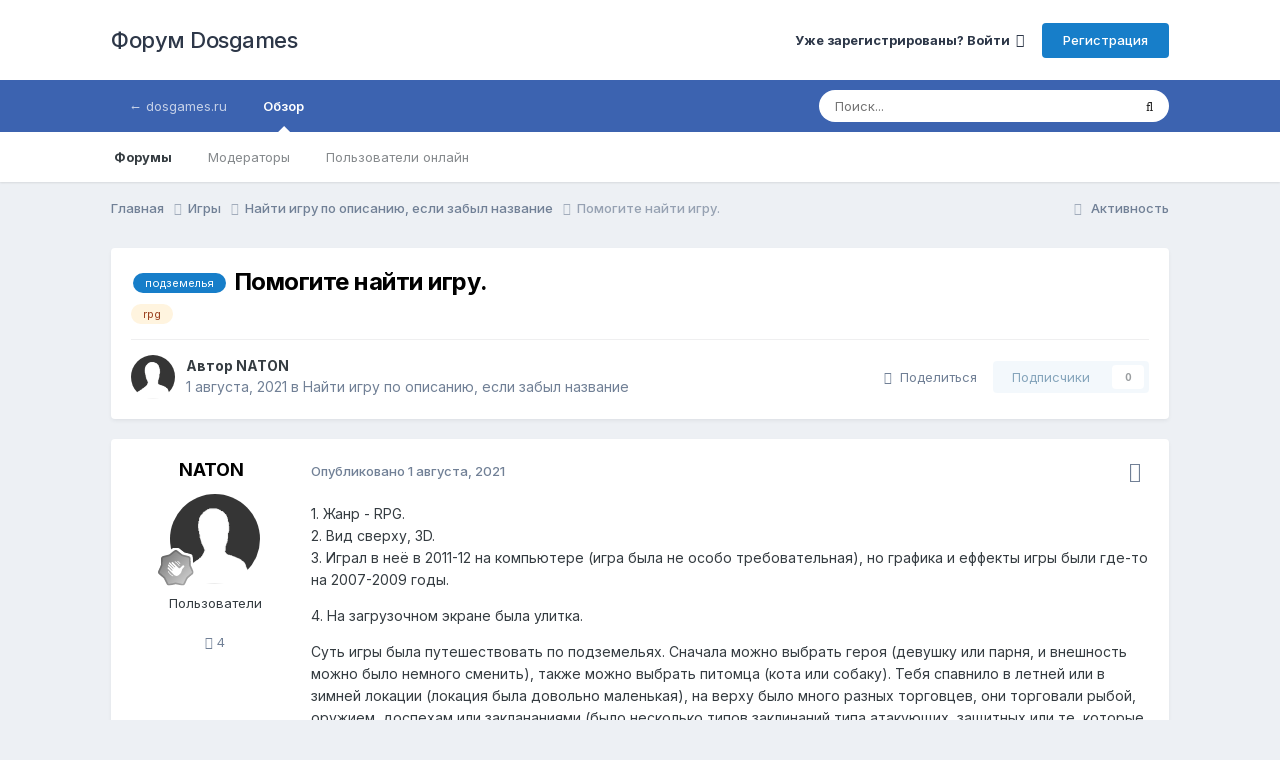

--- FILE ---
content_type: text/html;charset=UTF-8
request_url: https://forum.dosgames.ru/topic/23177-pomogite-nayti-igru/
body_size: 15760
content:
<!DOCTYPE html>
<html lang="ru-RU" dir="ltr">
	<head>
		<meta charset="utf-8">
		<title>Помогите найти игру. - Найти игру по описанию, если забыл название - Форум Dosgames</title>
		
		

	<meta name="viewport" content="width=device-width, initial-scale=1">


	
	


	<meta name="twitter:card" content="summary" />




	
		
			
				<meta property="og:title" content="Помогите найти игру.">
			
		
	

	
		
			
				<meta property="og:type" content="website">
			
		
	

	
		
			
				<meta property="og:url" content="https://forum.dosgames.ru/topic/23177-pomogite-nayti-igru/">
			
		
	

	
		
			
				<meta name="description" content="1. Жанр - RPG. 2. Вид сверху, 3D. 3. Играл в неё в 2011-12 на компьютере (игра была не особо требовательная), но графика и еффекты игры были где-то на 2007-2009 годы. 4. На загрузочном экране была улитка. Суть игры была путешествовать по подземельях. Сначала можно выбрать героя (девушку или парня...">
			
		
	

	
		
			
				<meta property="og:description" content="1. Жанр - RPG. 2. Вид сверху, 3D. 3. Играл в неё в 2011-12 на компьютере (игра была не особо требовательная), но графика и еффекты игры были где-то на 2007-2009 годы. 4. На загрузочном экране была улитка. Суть игры была путешествовать по подземельях. Сначала можно выбрать героя (девушку или парня...">
			
		
	

	
		
			
				<meta property="og:updated_time" content="2021-12-30T15:51:05Z">
			
		
	

	
		
			
				<meta name="keywords" content="подземелья, rpg">
			
		
	

	
		
			
				<meta property="og:site_name" content="Форум Dosgames">
			
		
	

	
		
			
				<meta property="og:locale" content="ru_RU">
			
		
	


	
		<link rel="canonical" href="https://forum.dosgames.ru/topic/23177-pomogite-nayti-igru/" />
	





<link rel="manifest" href="https://forum.dosgames.ru/manifest.webmanifest/">
<meta name="msapplication-config" content="https://forum.dosgames.ru/browserconfig.xml/">
<meta name="msapplication-starturl" content="/">
<meta name="application-name" content="Форум Dosgames">
<meta name="apple-mobile-web-app-title" content="Форум Dosgames">

	<meta name="theme-color" content="#ffffff">










<link rel="preload" href="//forum.dosgames.ru/applications/core/interface/font/fontawesome-webfont.woff2?v=4.7.0" as="font" crossorigin="anonymous">
		


	<link rel="preconnect" href="https://fonts.googleapis.com">
	<link rel="preconnect" href="https://fonts.gstatic.com" crossorigin>
	
		<link href="https://fonts.googleapis.com/css2?family=Inter:wght@300;400;500;600;700&display=swap" rel="stylesheet">
	



	<link rel='stylesheet' href='https://forum.dosgames.ru/uploads/css_built_3/341e4a57816af3ba440d891ca87450ff_framework.css?v=4e52a1ea3c1757007651' media='all'>

	<link rel='stylesheet' href='https://forum.dosgames.ru/uploads/css_built_3/05e81b71abe4f22d6eb8d1a929494829_responsive.css?v=4e52a1ea3c1757007651' media='all'>

	<link rel='stylesheet' href='https://forum.dosgames.ru/uploads/css_built_3/20446cf2d164adcc029377cb04d43d17_flags.css?v=4e52a1ea3c1757007651' media='all'>

	<link rel='stylesheet' href='https://forum.dosgames.ru/uploads/css_built_3/90eb5adf50a8c640f633d47fd7eb1778_core.css?v=4e52a1ea3c1757007651' media='all'>

	<link rel='stylesheet' href='https://forum.dosgames.ru/uploads/css_built_3/5a0da001ccc2200dc5625c3f3934497d_core_responsive.css?v=4e52a1ea3c1757007651' media='all'>

	<link rel='stylesheet' href='https://forum.dosgames.ru/uploads/css_built_3/62e269ced0fdab7e30e026f1d30ae516_forums.css?v=4e52a1ea3c1757007651' media='all'>

	<link rel='stylesheet' href='https://forum.dosgames.ru/uploads/css_built_3/76e62c573090645fb99a15a363d8620e_forums_responsive.css?v=4e52a1ea3c1757007651' media='all'>

	<link rel='stylesheet' href='https://forum.dosgames.ru/uploads/css_built_3/ebdea0c6a7dab6d37900b9190d3ac77b_topics.css?v=4e52a1ea3c1757007651' media='all'>





<link rel='stylesheet' href='https://forum.dosgames.ru/uploads/css_built_3/258adbb6e4f3e83cd3b355f84e3fa002_custom.css?v=4e52a1ea3c1757007651' media='all'>




		
		

	
	<link rel='shortcut icon' href='https://forum.dosgames.ru/uploads/monthly_2018_06/favicon.ico.bb72968caee65124ffaaedf578b8f667.ico' type="image/x-icon">

      <!-- Yandex.RTB -->
<script>window.yaContextCb=window.yaContextCb||[]</script>
<script src="https://yandex.ru/ads/system/context.js" async></script>
      
      <script type="text/javascript">window._ab_id_=162420</script>
<script src="https://cdn.botfaqtor.ru/one.js"></script>
	</head>
	<body class='ipsApp ipsApp_front ipsJS_none ipsClearfix' data-controller='core.front.core.app' data-message="" data-pageApp='forums' data-pageLocation='front' data-pageModule='forums' data-pageController='topic' data-pageID='23177'  >
		<a href='#ipsLayout_mainArea' class='ipsHide' title='Перейти к основному содержанию на этой странице' accesskey='m'>Перейти к содержанию</a>
		
			<div id='ipsLayout_header' class='ipsClearfix'>
				





				<header>
					<div class='ipsLayout_container'>
						

<a href='https://forum.dosgames.ru/' id='elSiteTitle' accesskey='1'>Форум Dosgames</a>

						
							

	<ul id='elUserNav' class='ipsList_inline cSignedOut ipsResponsive_showDesktop'>
		
        
		
        
        
            
            <li id='elSignInLink'>
                <a href='https://forum.dosgames.ru/login/' data-ipsMenu-closeOnClick="false" data-ipsMenu id='elUserSignIn'>
                    Уже зарегистрированы? Войти &nbsp;<i class='fa fa-caret-down'></i>
                </a>
                
<div id='elUserSignIn_menu' class='ipsMenu ipsMenu_auto ipsHide'>
	<form accept-charset='utf-8' method='post' action='https://forum.dosgames.ru/login/'>
		<input type="hidden" name="csrfKey" value="716551faf76ac6358cc4b60d900126bf">
		<input type="hidden" name="ref" value="aHR0cHM6Ly9mb3J1bS5kb3NnYW1lcy5ydS90b3BpYy8yMzE3Ny1wb21vZ2l0ZS1uYXl0aS1pZ3J1Lw==">
		<div data-role="loginForm">
			
			
			
				
<div class="ipsPad ipsForm ipsForm_vertical">
	<h4 class="ipsType_sectionHead">Войти</h4>
	<br><br>
	<ul class='ipsList_reset'>
		<li class="ipsFieldRow ipsFieldRow_noLabel ipsFieldRow_fullWidth">
			
			
				<input type="email" placeholder="Email адрес" name="auth" autocomplete="email">
			
		</li>
		<li class="ipsFieldRow ipsFieldRow_noLabel ipsFieldRow_fullWidth">
			<input type="password" placeholder="Пароль" name="password" autocomplete="current-password">
		</li>
		<li class="ipsFieldRow ipsFieldRow_checkbox ipsClearfix">
			<span class="ipsCustomInput">
				<input type="checkbox" name="remember_me" id="remember_me_checkbox" value="1" checked aria-checked="true">
				<span></span>
			</span>
			<div class="ipsFieldRow_content">
				<label class="ipsFieldRow_label" for="remember_me_checkbox">Запомнить</label>
				<span class="ipsFieldRow_desc">Не рекомендуется для компьютеров с общим доступом</span>
			</div>
		</li>
		<li class="ipsFieldRow ipsFieldRow_fullWidth">
			<button type="submit" name="_processLogin" value="usernamepassword" class="ipsButton ipsButton_primary ipsButton_small" id="elSignIn_submit">Войти</button>
			
				<p class="ipsType_right ipsType_small">
					
						<a href='https://forum.dosgames.ru/lostpassword/' data-ipsDialog data-ipsDialog-title='Забыли пароль?'>
					
					Забыли пароль?</a>
				</p>
			
		</li>
	</ul>
</div>
			
		</div>
	</form>
</div>
            </li>
            
        
		
			<li>
				
					<a href='https://forum.dosgames.ru/register/' data-ipsDialog data-ipsDialog-size='narrow' data-ipsDialog-title='Регистрация' id='elRegisterButton' class='ipsButton ipsButton_normal ipsButton_primary'>Регистрация</a>
				
			</li>
		
	</ul>

							
<ul class='ipsMobileHamburger ipsList_reset ipsResponsive_hideDesktop'>
	<li data-ipsDrawer data-ipsDrawer-drawerElem='#elMobileDrawer'>
		<a href='#' >
			
			
			
			
			<i class='fa fa-navicon'></i>
		</a>
	</li>
</ul>
						
					</div>
				</header>
				

	<nav data-controller='core.front.core.navBar' class=' ipsResponsive_showDesktop'>
		<div class='ipsNavBar_primary ipsLayout_container '>
			<ul data-role="primaryNavBar" class='ipsClearfix'>
				


	
		
		
		<li  id='elNavSecondary_25' data-role="navBarItem" data-navApp="core" data-navExt="CustomItem">
			
			
				<a href="https://dosgames.ru"  data-navItem-id="25" >
					← dosgames.ru<span class='ipsNavBar_active__identifier'></span>
				</a>
			
			
		</li>
	
	

	
		
		
			
		
		<li class='ipsNavBar_active' data-active id='elNavSecondary_1' data-role="navBarItem" data-navApp="core" data-navExt="CustomItem">
			
			
				<a href="http://forum.dosgames.ru"  data-navItem-id="1" data-navDefault>
					Обзор<span class='ipsNavBar_active__identifier'></span>
				</a>
			
			
				<ul class='ipsNavBar_secondary ' data-role='secondaryNavBar'>
					


	
		
		
			
		
		<li class='ipsNavBar_active' data-active id='elNavSecondary_10' data-role="navBarItem" data-navApp="forums" data-navExt="Forums">
			
			
				<a href="https://forum.dosgames.ru"  data-navItem-id="10" data-navDefault>
					Форумы<span class='ipsNavBar_active__identifier'></span>
				</a>
			
			
		</li>
	
	

	
	

	
	

	
		
		
		<li  id='elNavSecondary_12' data-role="navBarItem" data-navApp="core" data-navExt="StaffDirectory">
			
			
				<a href="https://forum.dosgames.ru/staff/"  data-navItem-id="12" >
					Модераторы<span class='ipsNavBar_active__identifier'></span>
				</a>
			
			
		</li>
	
	

	
		
		
		<li  id='elNavSecondary_13' data-role="navBarItem" data-navApp="core" data-navExt="OnlineUsers">
			
			
				<a href="https://forum.dosgames.ru/online/"  data-navItem-id="13" >
					Пользователи онлайн<span class='ipsNavBar_active__identifier'></span>
				</a>
			
			
		</li>
	
	

					<li class='ipsHide' id='elNavigationMore_1' data-role='navMore'>
						<a href='#' data-ipsMenu data-ipsMenu-appendTo='#elNavigationMore_1' id='elNavigationMore_1_dropdown'>Больше <i class='fa fa-caret-down'></i></a>
						<ul class='ipsHide ipsMenu ipsMenu_auto' id='elNavigationMore_1_dropdown_menu' data-role='moreDropdown'></ul>
					</li>
				</ul>
			
		</li>
	
	

	
	

	
	

	
	

	
	

	
	

				<li class='ipsHide' id='elNavigationMore' data-role='navMore'>
					<a href='#' data-ipsMenu data-ipsMenu-appendTo='#elNavigationMore' id='elNavigationMore_dropdown'>Больше</a>
					<ul class='ipsNavBar_secondary ipsHide' data-role='secondaryNavBar'>
						<li class='ipsHide' id='elNavigationMore_more' data-role='navMore'>
							<a href='#' data-ipsMenu data-ipsMenu-appendTo='#elNavigationMore_more' id='elNavigationMore_more_dropdown'>Больше <i class='fa fa-caret-down'></i></a>
							<ul class='ipsHide ipsMenu ipsMenu_auto' id='elNavigationMore_more_dropdown_menu' data-role='moreDropdown'></ul>
						</li>
					</ul>
				</li>
			</ul>
			

	<div id="elSearchWrapper">
		<div id='elSearch' data-controller="core.front.core.quickSearch">
			<form accept-charset='utf-8' action='//forum.dosgames.ru/search/?do=quicksearch' method='post'>
                <input type='search' id='elSearchField' placeholder='Поиск...' name='q' autocomplete='off' aria-label='Поиск'>
                <details class='cSearchFilter'>
                    <summary class='cSearchFilter__text'></summary>
                    <ul class='cSearchFilter__menu'>
                        
                        <li><label><input type="radio" name="type" value="all" ><span class='cSearchFilter__menuText'>Везде</span></label></li>
                        
                            
                                <li><label><input type="radio" name="type" value='contextual_{&quot;type&quot;:&quot;forums_topic&quot;,&quot;nodes&quot;:3}' checked><span class='cSearchFilter__menuText'>Этот форум</span></label></li>
                            
                                <li><label><input type="radio" name="type" value='contextual_{&quot;type&quot;:&quot;forums_topic&quot;,&quot;item&quot;:23177}' checked><span class='cSearchFilter__menuText'>Эта тема</span></label></li>
                            
                        
                        
                            <li><label><input type="radio" name="type" value="calendar_event"><span class='cSearchFilter__menuText'>События</span></label></li>
                        
                            <li><label><input type="radio" name="type" value="core_statuses_status"><span class='cSearchFilter__menuText'>Обновления статусов</span></label></li>
                        
                            <li><label><input type="radio" name="type" value="forums_topic"><span class='cSearchFilter__menuText'>Темы</span></label></li>
                        
                            <li><label><input type="radio" name="type" value="core_members"><span class='cSearchFilter__menuText'>Пользователи</span></label></li>
                        
                    </ul>
                </details>
				<button class='cSearchSubmit' type="submit" aria-label='Поиск'><i class="fa fa-search"></i></button>
			</form>
		</div>
	</div>

		</div>
	</nav>

				
<ul id='elMobileNav' class='ipsResponsive_hideDesktop' data-controller='core.front.core.mobileNav'>
	
		
			
			
				
				
			
				
					<li id='elMobileBreadcrumb'>
						<a href='https://forum.dosgames.ru/forum/3-nayti-igru-po-opisaniyu-esli-zabyl-nazvanie/'>
							<span>Найти игру по описанию, если забыл название</span>
						</a>
					</li>
				
				
			
				
				
			
		
	
	
	
	<li >
		<a data-action="defaultStream" href='https://forum.dosgames.ru/discover/'><i class="fa fa-newspaper-o" aria-hidden="true"></i></a>
	</li>

	

	
		<li class='ipsJS_show'>
			<a href='https://forum.dosgames.ru/search/'><i class='fa fa-search'></i></a>
		</li>
	
</ul>
			</div>
		
		<main id='ipsLayout_body' class='ipsLayout_container'>
			<div id='ipsLayout_contentArea'>
				<div id='ipsLayout_contentWrapper'>
					
<nav class='ipsBreadcrumb ipsBreadcrumb_top ipsFaded_withHover'>
	

	<ul class='ipsList_inline ipsPos_right'>
		
		<li >
			<a data-action="defaultStream" class='ipsType_light '  href='https://forum.dosgames.ru/discover/'><i class="fa fa-newspaper-o" aria-hidden="true"></i> <span>Активность</span></a>
		</li>
		
	</ul>

	<ul data-role="breadcrumbList">
		<li>
			<a title="Главная" href='https://forum.dosgames.ru/'>
				<span>Главная <i class='fa fa-angle-right'></i></span>
			</a>
		</li>
		
		
			<li>
				
					<a href='https://forum.dosgames.ru/forum/19-igry/'>
						<span>Игры <i class='fa fa-angle-right' aria-hidden="true"></i></span>
					</a>
				
			</li>
		
			<li>
				
					<a href='https://forum.dosgames.ru/forum/3-nayti-igru-po-opisaniyu-esli-zabyl-nazvanie/'>
						<span>Найти игру по описанию, если забыл название <i class='fa fa-angle-right' aria-hidden="true"></i></span>
					</a>
				
			</li>
		
			<li>
				
					Помогите найти игру.
				
			</li>
		
	</ul>
</nav>
					
					<div id='ipsLayout_mainArea'>
						
						
						
						

	




						



<div class='ipsPageHeader ipsResponsive_pull ipsBox ipsPadding sm:ipsPadding:half ipsMargin_bottom'>
		
	
	<div class='ipsFlex ipsFlex-ai:center ipsFlex-fw:wrap ipsGap:4'>
		<div class='ipsFlex-flex:11'>
			<h1 class='ipsType_pageTitle ipsContained_container'>
				

				
					<span  >
						

	<a href="https://forum.dosgames.ru/tags/%D0%BF%D0%BE%D0%B4%D0%B7%D0%B5%D0%BC%D0%B5%D0%BB%D1%8C%D1%8F/" title="Найти другой контент с тегом 'подземелья'" class='ipsTag_prefix' rel="tag" data-tag-label='подземелья'><span>подземелья</span></a>

					</span>
				
				
					<span class='ipsType_break ipsContained'>
						<span>Помогите найти игру.</span>
					</span>
				
			</h1>
			
			
				


	
		<ul class='ipsTags ipsList_inline ' >
			
				
					

<li >
	
	<a href="https://forum.dosgames.ru/tags/rpg/" class='ipsTag' title="Найти другой контент с тегом 'rpg'" rel="tag" data-tag-label="rpg"><span>rpg</span></a>
	
</li>
				
			
			
		</ul>
		
	

			
		</div>
		
	</div>
	<hr class='ipsHr'>
	<div class='ipsPageHeader__meta ipsFlex ipsFlex-jc:between ipsFlex-ai:center ipsFlex-fw:wrap ipsGap:3'>
		<div class='ipsFlex-flex:11'>
			<div class='ipsPhotoPanel ipsPhotoPanel_mini ipsPhotoPanel_notPhone ipsClearfix'>
				


	<a href="https://forum.dosgames.ru/profile/53970-naton/" rel="nofollow" data-ipsHover data-ipsHover-width="370" data-ipsHover-target="https://forum.dosgames.ru/profile/53970-naton/?do=hovercard" class="ipsUserPhoto ipsUserPhoto_mini" title="Перейти в профиль NATON">
		<img src='https://forum.dosgames.ru/uploads/set_resources_3/84c1e40ea0e759e3f1505eb1788ddf3c_default_photo.png' alt='NATON' loading="lazy">
	</a>

				<div>
					<p class='ipsType_reset ipsType_blendLinks'>
						<span class='ipsType_normal'>
						
							<strong>Автор 


<a href='https://forum.dosgames.ru/profile/53970-naton/' rel="nofollow" data-ipsHover data-ipsHover-width='370' data-ipsHover-target='https://forum.dosgames.ru/profile/53970-naton/?do=hovercard&amp;referrer=https%253A%252F%252Fforum.dosgames.ru%252Ftopic%252F23177-pomogite-nayti-igru%252F' title="Перейти в профиль NATON" class="ipsType_break">NATON</a></strong><br />
							<span class='ipsType_light'><time datetime='2021-08-01T16:26:24Z' title='01.08.2021 16:26' data-short='4 г'>1 августа, 2021</time> в <a href="https://forum.dosgames.ru/forum/3-nayti-igru-po-opisaniyu-esli-zabyl-nazvanie/">Найти игру по описанию, если забыл название</a></span>
						
						</span>
					</p>
				</div>
			</div>
		</div>
		
			<div class='ipsFlex-flex:01 ipsResponsive_hidePhone'>
				<div class='ipsShareLinks'>
					
						


    <a href='#elShareItem_1528774428_menu' id='elShareItem_1528774428' data-ipsMenu class='ipsShareButton ipsButton ipsButton_verySmall ipsButton_link ipsButton_link--light'>
        <span><i class='fa fa-share-alt'></i></span> &nbsp;Поделиться
    </a>

    <div class='ipsPadding ipsMenu ipsMenu_normal ipsHide' id='elShareItem_1528774428_menu' data-controller="core.front.core.sharelink">
        
        
        <span data-ipsCopy data-ipsCopy-flashmessage>
            <a href="https://forum.dosgames.ru/topic/23177-pomogite-nayti-igru/" class="ipsButton ipsButton_light ipsButton_small ipsButton_fullWidth" data-role="copyButton" data-clipboard-text="https://forum.dosgames.ru/topic/23177-pomogite-nayti-igru/" data-ipstooltip title='Copy Link to Clipboard'><i class="fa fa-clone"></i> https://forum.dosgames.ru/topic/23177-pomogite-nayti-igru/</a>
        </span>
        <ul class='ipsShareLinks ipsMargin_top:half'>
            
                <li>
<a href="https://x.com/share?url=https%3A%2F%2Fforum.dosgames.ru%2Ftopic%2F23177-pomogite-nayti-igru%2F" class="cShareLink cShareLink_x" target="_blank" data-role="shareLink" title='Share on X' data-ipsTooltip rel='nofollow noopener'>
    <i class="fa fa-x"></i>
</a></li>
            
                <li>
<a href="https://www.facebook.com/sharer/sharer.php?u=https%3A%2F%2Fforum.dosgames.ru%2Ftopic%2F23177-pomogite-nayti-igru%2F" class="cShareLink cShareLink_facebook" target="_blank" data-role="shareLink" title='Поделиться в Facebook' data-ipsTooltip rel='noopener nofollow'>
	<i class="fa fa-facebook"></i>
</a></li>
            
                <li>
<a href="mailto:?subject=%D0%9F%D0%BE%D0%BC%D0%BE%D0%B3%D0%B8%D1%82%D0%B5%20%D0%BD%D0%B0%D0%B9%D1%82%D0%B8%20%D0%B8%D0%B3%D1%80%D1%83.&body=https%3A%2F%2Fforum.dosgames.ru%2Ftopic%2F23177-pomogite-nayti-igru%2F" rel='nofollow' class='cShareLink cShareLink_email' title='Поделиться по email' data-ipsTooltip>
	<i class="fa fa-envelope"></i>
</a></li>
            
                <li>
<a href="https://pinterest.com/pin/create/button/?url=https://forum.dosgames.ru/topic/23177-pomogite-nayti-igru/&amp;media=" class="cShareLink cShareLink_pinterest" rel="nofollow noopener" target="_blank" data-role="shareLink" title='Поделиться в Pinterest' data-ipsTooltip>
	<i class="fa fa-pinterest"></i>
</a></li>
            
        </ul>
        
            <hr class='ipsHr'>
            <button class='ipsHide ipsButton ipsButton_verySmall ipsButton_light ipsButton_fullWidth ipsMargin_top:half' data-controller='core.front.core.webshare' data-role='webShare' data-webShareTitle='Помогите найти игру.' data-webShareText='Помогите найти игру.' data-webShareUrl='https://forum.dosgames.ru/topic/23177-pomogite-nayti-igru/'>Поделиться</button>
        
    </div>

					
					
                    

					



					

<div data-followApp='forums' data-followArea='topic' data-followID='23177' data-controller='core.front.core.followButton'>
	

	<a href='https://forum.dosgames.ru/login/' rel="nofollow" class="ipsFollow ipsPos_middle ipsButton ipsButton_light ipsButton_verySmall ipsButton_disabled" data-role="followButton" data-ipsTooltip title='Авторизация'>
		<span>Подписчики</span>
		<span class='ipsCommentCount'>0</span>
	</a>

</div>
				</div>
			</div>
					
	</div>
	
	
</div>








<div class='ipsClearfix'>
	<ul class="ipsToolList ipsToolList_horizontal ipsClearfix ipsSpacer_both ipsResponsive_hidePhone">
		
		
		
	</ul>
</div>

<div id='comments' data-controller='core.front.core.commentFeed,forums.front.topic.view, core.front.core.ignoredComments' data-autoPoll data-baseURL='https://forum.dosgames.ru/topic/23177-pomogite-nayti-igru/' data-lastPage data-feedID='topic-23177' class='cTopic ipsClear ipsSpacer_top'>
	
			
	

	

<div data-controller='core.front.core.recommendedComments' data-url='https://forum.dosgames.ru/topic/23177-pomogite-nayti-igru/?recommended=comments' class='ipsRecommendedComments ipsHide'>
	<div data-role="recommendedComments">
		<h2 class='ipsType_sectionHead ipsType_large ipsType_bold ipsMargin_bottom'>Рекомендуемые сообщения</h2>
		
	</div>
</div>
	
	<div id="elPostFeed" data-role='commentFeed' data-controller='core.front.core.moderation' >
		<form action="https://forum.dosgames.ru/topic/23177-pomogite-nayti-igru/?csrfKey=716551faf76ac6358cc4b60d900126bf&amp;do=multimodComment" method="post" data-ipsPageAction data-role='moderationTools'>
			
			
				

					

					
					



<a id='findComment-63061'></a>
<a id='comment-63061'></a>
<article  id='elComment_63061' class='cPost ipsBox ipsResponsive_pull  ipsComment  ipsComment_parent ipsClearfix ipsClear ipsColumns ipsColumns_noSpacing ipsColumns_collapsePhone    '>
	

	

	<div class='cAuthorPane_mobile ipsResponsive_showPhone'>
		<div class='cAuthorPane_photo'>
			<div class='cAuthorPane_photoWrap'>
				


	<a href="https://forum.dosgames.ru/profile/53970-naton/" rel="nofollow" data-ipsHover data-ipsHover-width="370" data-ipsHover-target="https://forum.dosgames.ru/profile/53970-naton/?do=hovercard" class="ipsUserPhoto ipsUserPhoto_large" title="Перейти в профиль NATON">
		<img src='https://forum.dosgames.ru/uploads/set_resources_3/84c1e40ea0e759e3f1505eb1788ddf3c_default_photo.png' alt='NATON' loading="lazy">
	</a>

				
				
					<a href="https://forum.dosgames.ru/profile/53970-naton/badges/" rel="nofollow">
						
<img src='https://forum.dosgames.ru/uploads/monthly_2021_10/1_Newbie.svg' loading="lazy" alt="Newbie" class="cAuthorPane_badge cAuthorPane_badge--rank ipsOutline ipsOutline:2px" data-ipsTooltip title="Звание: Newbie (1/14)">
					</a>
				
			</div>
		</div>
		<div class='cAuthorPane_content'>
			<h3 class='ipsType_sectionHead cAuthorPane_author ipsType_break ipsType_blendLinks ipsFlex ipsFlex-ai:center'>
				


<a href='https://forum.dosgames.ru/profile/53970-naton/' rel="nofollow" data-ipsHover data-ipsHover-width='370' data-ipsHover-target='https://forum.dosgames.ru/profile/53970-naton/?do=hovercard&amp;referrer=https%253A%252F%252Fforum.dosgames.ru%252Ftopic%252F23177-pomogite-nayti-igru%252F' title="Перейти в профиль NATON" class="ipsType_break">NATON</a>
			</h3>
			<div class='ipsType_light ipsType_reset'>
			    <a href='https://forum.dosgames.ru/topic/23177-pomogite-nayti-igru/#findComment-63061' rel="nofollow" class='ipsType_blendLinks'>Опубликовано <time datetime='2021-08-01T16:26:24Z' title='01.08.2021 16:26' data-short='4 г'>1 августа, 2021</time></a>
				
			</div>
		</div>
	</div>
	<aside class='ipsComment_author cAuthorPane ipsColumn ipsColumn_medium ipsResponsive_hidePhone'>
		<h3 class='ipsType_sectionHead cAuthorPane_author ipsType_blendLinks ipsType_break'><strong>


<a href='https://forum.dosgames.ru/profile/53970-naton/' rel="nofollow" data-ipsHover data-ipsHover-width='370' data-ipsHover-target='https://forum.dosgames.ru/profile/53970-naton/?do=hovercard&amp;referrer=https%253A%252F%252Fforum.dosgames.ru%252Ftopic%252F23177-pomogite-nayti-igru%252F' title="Перейти в профиль NATON" class="ipsType_break">NATON</a></strong>
			
		</h3>
		<ul class='cAuthorPane_info ipsList_reset'>
			<li data-role='photo' class='cAuthorPane_photo'>
				<div class='cAuthorPane_photoWrap'>
					


	<a href="https://forum.dosgames.ru/profile/53970-naton/" rel="nofollow" data-ipsHover data-ipsHover-width="370" data-ipsHover-target="https://forum.dosgames.ru/profile/53970-naton/?do=hovercard" class="ipsUserPhoto ipsUserPhoto_large" title="Перейти в профиль NATON">
		<img src='https://forum.dosgames.ru/uploads/set_resources_3/84c1e40ea0e759e3f1505eb1788ddf3c_default_photo.png' alt='NATON' loading="lazy">
	</a>

					
					
						
<img src='https://forum.dosgames.ru/uploads/monthly_2021_10/1_Newbie.svg' loading="lazy" alt="Newbie" class="cAuthorPane_badge cAuthorPane_badge--rank ipsOutline ipsOutline:2px" data-ipsTooltip title="Звание: Newbie (1/14)">
					
				</div>
			</li>
			
				<li data-role='group'>Пользователи</li>
				
			
			
				<li data-role='stats' class='ipsMargin_top'>
					<ul class="ipsList_reset ipsType_light ipsFlex ipsFlex-ai:center ipsFlex-jc:center ipsGap_row:2 cAuthorPane_stats">
						<li>
							
								<a href="https://forum.dosgames.ru/profile/53970-naton/content/" rel="nofollow" title="4 сообщения" data-ipsTooltip class="ipsType_blendLinks">
							
								<i class="fa fa-comment"></i> 4
							
								</a>
							
						</li>
						
					</ul>
				</li>
			
			
				

			
		</ul>
	</aside>
	<div class='ipsColumn ipsColumn_fluid ipsMargin:none'>
		

<div id='comment-63061_wrap' data-controller='core.front.core.comment' data-commentApp='forums' data-commentType='forums' data-commentID="63061" data-quoteData='{&quot;userid&quot;:53970,&quot;username&quot;:&quot;NATON&quot;,&quot;timestamp&quot;:1627835184,&quot;contentapp&quot;:&quot;forums&quot;,&quot;contenttype&quot;:&quot;forums&quot;,&quot;contentid&quot;:23177,&quot;contentclass&quot;:&quot;forums_Topic&quot;,&quot;contentcommentid&quot;:63061}' class='ipsComment_content ipsType_medium'>

	<div class='ipsComment_meta ipsType_light ipsFlex ipsFlex-ai:center ipsFlex-jc:between ipsFlex-fd:row-reverse'>
		<div class='ipsType_light ipsType_reset ipsType_blendLinks ipsComment_toolWrap'>
			<div class='ipsResponsive_hidePhone ipsComment_badges'>
				<ul class='ipsList_reset ipsFlex ipsFlex-jc:end ipsFlex-fw:wrap ipsGap:2 ipsGap_row:1'>
					
					
					
					
					
				</ul>
			</div>
			<ul class='ipsList_reset ipsComment_tools'>
				<li>
					<a href='#elControls_63061_menu' class='ipsComment_ellipsis' id='elControls_63061' title='Ещё...' data-ipsMenu data-ipsMenu-appendTo='#comment-63061_wrap'><i class='fa fa-ellipsis-h'></i></a>
					<ul id='elControls_63061_menu' class='ipsMenu ipsMenu_narrow ipsHide'>
						
							<li class='ipsMenu_item'><a href='https://forum.dosgames.ru/topic/23177-pomogite-nayti-igru/?do=reportComment&amp;comment=63061' data-ipsDialog data-ipsDialog-remoteSubmit data-ipsDialog-size='medium' data-ipsDialog-flashMessage='Спасибо за вашу жалобу' data-ipsDialog-title="Жалоба" data-action='reportComment' title='Пожаловаться на контент'>Жалоба</a></li>
						
						
                        
						
						
						
							
								
							
							
							
							
							
							
						
					</ul>
				</li>
				
			</ul>
		</div>

		<div class='ipsType_reset ipsResponsive_hidePhone'>
		   
		   Опубликовано <time datetime='2021-08-01T16:26:24Z' title='01.08.2021 16:26' data-short='4 г'>1 августа, 2021</time>
		   
			
			<span class='ipsResponsive_hidePhone'>
				
				
			</span>
		</div>
	</div>

	

    

	<div class='cPost_contentWrap'>
		
		<div data-role='commentContent' class='ipsType_normal ipsType_richText ipsPadding_bottom ipsContained' data-controller='core.front.core.lightboxedImages'>
			<p>
	1. Жанр - RPG.<br />
	2. Вид сверху, 3D.<br />
	3. Играл в неё в 2011-12 на компьютере (игра была не особо требовательная), но графика и еффекты игры были где-то на 2007-2009 годы.
</p>

<p>
	4. На загрузочном экране была улитка. 
</p>

<p>
	Суть игры была путешествовать по подземельях. Сначала можно выбрать героя (девушку или парня, и внешность можно было немного сменить), также можно выбрать питомца (кота или собаку). Тебя спавнило в летней или в зимней локации (локация была довольно маленькая), на верху было много разных торговцев, они торговали рыбой, оружием, доспехам или заклананиями (было несколько типов заклинаний типа атакующих, защитных или те, которые могли призывать разних мобов, те которые могли помочь из прохождением подземелий, помню было заклинание на карту текущего подземелья), было много зелий, которые могли добавать маны, отхилить или урон повысить, также на верху было озеро, в котором можно было ловить рыбу, но если много рыбачить, то можно было выловить доспехи или оружие из сильными или забавными еффектами. Было много видов рыбы, которые давали разные баффы, а некоторые рыбёхи, если их дать своему питомцу, превращали его в разных чудищ (в огромную пчелу и помню имбовая была красная рыба, которая превращала его в что-то типа тигра из шупальцами). Далее нужно было идти в подземелье, они были нескольних типов, было что-то типа дома из деревянными стенами, было будто пещера из сталактитами, и они как-то генерировались рандомно. В подземельях было много разным мобов типа нежити, всяких насекомых и из всех их падал разный шмот. Чтобы спуститься в подземелье еще глубже, нужно было найти лестницу вниз, на каждом уровне был свой босс. Если просто пробегать много подземелий, толком на каждом уровне ничего не делая, тебя дальше не пускали и писалось, что ты не готов идти дальше, я не знал, что дальше делать и просто начинал игру заново. Это все, что я помню о ней.
</p>

<p>
	 Просмотрел много разных серий игр, в частности и Torchlight, но даже подобную не нашел <span><img alt=":(" data-emoticon="" src="https://forum.dosgames.ru/uploads/emoticons/default_sad.png" title=":(" /></span>
</p>

			
		</div>

		

		
	</div>

	
    
</div>
	</div>
</article>
					
					
						<!-- Yandex.RTB R-A-245127-25 -->
<div id="yandex_rtb_R-A-245127-25" style="padding-bottom:15px"></div>
<script type="text/javascript">
    (function(w, d, n, s, t) {
        w[n] = w[n] || [];
        w[n].push(function() {
            Ya.Context.AdvManager.render({
                blockId: "R-A-245127-25",
                renderTo: "yandex_rtb_R-A-245127-25",
                async: true
            });
        });
        t = d.getElementsByTagName("script")[0];
        s = d.createElement("script");
        s.type = "text/javascript";
        s.src = "//an.yandex.ru/system/context.js";
        s.async = true;
        t.parentNode.insertBefore(s, t);
    })(this, this.document, "yandexContextAsyncCallbacks");
</script>

					
					
				

					

					
					



<a id='findComment-63066'></a>
<a id='comment-63066'></a>
<article  id='elComment_63066' class='cPost ipsBox ipsResponsive_pull  ipsComment  ipsComment_parent ipsClearfix ipsClear ipsColumns ipsColumns_noSpacing ipsColumns_collapsePhone    '>
	

	

	<div class='cAuthorPane_mobile ipsResponsive_showPhone'>
		<div class='cAuthorPane_photo'>
			<div class='cAuthorPane_photoWrap'>
				


	<a href="https://forum.dosgames.ru/profile/54179-karazal/" rel="nofollow" data-ipsHover data-ipsHover-width="370" data-ipsHover-target="https://forum.dosgames.ru/profile/54179-karazal/?do=hovercard" class="ipsUserPhoto ipsUserPhoto_large" title="Перейти в профиль Karazal">
		<img src='https://forum.dosgames.ru/uploads/monthly_2024_02/a4.thumb.jpg.3eb297ba631d1b8ccff93e6d9fc0e103.jpg' alt='Karazal' loading="lazy">
	</a>

				
				
					<a href="https://forum.dosgames.ru/profile/54179-karazal/badges/" rel="nofollow">
						
<img src='https://forum.dosgames.ru/uploads/monthly_2021_10/11_Experienced.svg' loading="lazy" alt="Experienced" class="cAuthorPane_badge cAuthorPane_badge--rank ipsOutline ipsOutline:2px" data-ipsTooltip title="Звание: Experienced (11/14)">
					</a>
				
			</div>
		</div>
		<div class='cAuthorPane_content'>
			<h3 class='ipsType_sectionHead cAuthorPane_author ipsType_break ipsType_blendLinks ipsFlex ipsFlex-ai:center'>
				


<a href='https://forum.dosgames.ru/profile/54179-karazal/' rel="nofollow" data-ipsHover data-ipsHover-width='370' data-ipsHover-target='https://forum.dosgames.ru/profile/54179-karazal/?do=hovercard&amp;referrer=https%253A%252F%252Fforum.dosgames.ru%252Ftopic%252F23177-pomogite-nayti-igru%252F' title="Перейти в профиль Karazal" class="ipsType_break">Karazal</a>
			</h3>
			<div class='ipsType_light ipsType_reset'>
			    <a href='https://forum.dosgames.ru/topic/23177-pomogite-nayti-igru/#findComment-63066' rel="nofollow" class='ipsType_blendLinks'>Опубликовано <time datetime='2021-08-04T19:03:59Z' title='04.08.2021 19:03' data-short='4 г'>4 августа, 2021</time></a>
				
			</div>
		</div>
	</div>
	<aside class='ipsComment_author cAuthorPane ipsColumn ipsColumn_medium ipsResponsive_hidePhone'>
		<h3 class='ipsType_sectionHead cAuthorPane_author ipsType_blendLinks ipsType_break'><strong>


<a href='https://forum.dosgames.ru/profile/54179-karazal/' rel="nofollow" data-ipsHover data-ipsHover-width='370' data-ipsHover-target='https://forum.dosgames.ru/profile/54179-karazal/?do=hovercard&amp;referrer=https%253A%252F%252Fforum.dosgames.ru%252Ftopic%252F23177-pomogite-nayti-igru%252F' title="Перейти в профиль Karazal" class="ipsType_break">Karazal</a></strong>
			
		</h3>
		<ul class='cAuthorPane_info ipsList_reset'>
			<li data-role='photo' class='cAuthorPane_photo'>
				<div class='cAuthorPane_photoWrap'>
					


	<a href="https://forum.dosgames.ru/profile/54179-karazal/" rel="nofollow" data-ipsHover data-ipsHover-width="370" data-ipsHover-target="https://forum.dosgames.ru/profile/54179-karazal/?do=hovercard" class="ipsUserPhoto ipsUserPhoto_large" title="Перейти в профиль Karazal">
		<img src='https://forum.dosgames.ru/uploads/monthly_2024_02/a4.thumb.jpg.3eb297ba631d1b8ccff93e6d9fc0e103.jpg' alt='Karazal' loading="lazy">
	</a>

					
					
						
<img src='https://forum.dosgames.ru/uploads/monthly_2021_10/11_Experienced.svg' loading="lazy" alt="Experienced" class="cAuthorPane_badge cAuthorPane_badge--rank ipsOutline ipsOutline:2px" data-ipsTooltip title="Звание: Experienced (11/14)">
					
				</div>
			</li>
			
				<li data-role='group'>Пользователи+</li>
				
			
			
				<li data-role='stats' class='ipsMargin_top'>
					<ul class="ipsList_reset ipsType_light ipsFlex ipsFlex-ai:center ipsFlex-jc:center ipsGap_row:2 cAuthorPane_stats">
						<li>
							
								<a href="https://forum.dosgames.ru/profile/54179-karazal/content/" rel="nofollow" title="878 сообщений" data-ipsTooltip class="ipsType_blendLinks">
							
								<i class="fa fa-comment"></i> 878
							
								</a>
							
						</li>
						
					</ul>
				</li>
			
			
				

			
		</ul>
	</aside>
	<div class='ipsColumn ipsColumn_fluid ipsMargin:none'>
		

<div id='comment-63066_wrap' data-controller='core.front.core.comment' data-commentApp='forums' data-commentType='forums' data-commentID="63066" data-quoteData='{&quot;userid&quot;:54179,&quot;username&quot;:&quot;Karazal&quot;,&quot;timestamp&quot;:1628103839,&quot;contentapp&quot;:&quot;forums&quot;,&quot;contenttype&quot;:&quot;forums&quot;,&quot;contentid&quot;:23177,&quot;contentclass&quot;:&quot;forums_Topic&quot;,&quot;contentcommentid&quot;:63066}' class='ipsComment_content ipsType_medium'>

	<div class='ipsComment_meta ipsType_light ipsFlex ipsFlex-ai:center ipsFlex-jc:between ipsFlex-fd:row-reverse'>
		<div class='ipsType_light ipsType_reset ipsType_blendLinks ipsComment_toolWrap'>
			<div class='ipsResponsive_hidePhone ipsComment_badges'>
				<ul class='ipsList_reset ipsFlex ipsFlex-jc:end ipsFlex-fw:wrap ipsGap:2 ipsGap_row:1'>
					
					
					
					
					
				</ul>
			</div>
			<ul class='ipsList_reset ipsComment_tools'>
				<li>
					<a href='#elControls_63066_menu' class='ipsComment_ellipsis' id='elControls_63066' title='Ещё...' data-ipsMenu data-ipsMenu-appendTo='#comment-63066_wrap'><i class='fa fa-ellipsis-h'></i></a>
					<ul id='elControls_63066_menu' class='ipsMenu ipsMenu_narrow ipsHide'>
						
							<li class='ipsMenu_item'><a href='https://forum.dosgames.ru/topic/23177-pomogite-nayti-igru/?do=reportComment&amp;comment=63066' data-ipsDialog data-ipsDialog-remoteSubmit data-ipsDialog-size='medium' data-ipsDialog-flashMessage='Спасибо за вашу жалобу' data-ipsDialog-title="Жалоба" data-action='reportComment' title='Пожаловаться на контент'>Жалоба</a></li>
						
						
                        
						
						
						
							
								
							
							
							
							
							
							
						
					</ul>
				</li>
				
			</ul>
		</div>

		<div class='ipsType_reset ipsResponsive_hidePhone'>
		   
		   Опубликовано <time datetime='2021-08-04T19:03:59Z' title='04.08.2021 19:03' data-short='4 г'>4 августа, 2021</time>
		   
			
			<span class='ipsResponsive_hidePhone'>
				
				
			</span>
		</div>
	</div>

	

    

	<div class='cPost_contentWrap'>
		
		<div data-role='commentContent' class='ipsType_normal ipsType_richText ipsPadding_bottom ipsContained' data-controller='core.front.core.lightboxedImages'>
			<p>
	Что-то из серии FATE?
</p>

<p>
	<img alt="Fate_Coverart.png" class="ipsImage" height="363" src="https://upload.wikimedia.org/wikipedia/en/e/e1/Fate_Coverart.png" width="256" /></p>

			
		</div>

		

		
	</div>

	
    
</div>
	</div>
</article>
					
						<ul class='ipsTopicMeta'>
							
							
								<li class="ipsTopicMeta__item ipsTopicMeta__item--time">
									4 месяца спустя...
								</li>
							
						</ul>
					
					
					
				

					

					
					



<a id='findComment-63268'></a>
<a id='comment-63268'></a>
<article  id='elComment_63268' class='cPost ipsBox ipsResponsive_pull  ipsComment  ipsComment_parent ipsClearfix ipsClear ipsColumns ipsColumns_noSpacing ipsColumns_collapsePhone    '>
	

	

	<div class='cAuthorPane_mobile ipsResponsive_showPhone'>
		<div class='cAuthorPane_photo'>
			<div class='cAuthorPane_photoWrap'>
				


	<a href="https://forum.dosgames.ru/profile/53970-naton/" rel="nofollow" data-ipsHover data-ipsHover-width="370" data-ipsHover-target="https://forum.dosgames.ru/profile/53970-naton/?do=hovercard" class="ipsUserPhoto ipsUserPhoto_large" title="Перейти в профиль NATON">
		<img src='https://forum.dosgames.ru/uploads/set_resources_3/84c1e40ea0e759e3f1505eb1788ddf3c_default_photo.png' alt='NATON' loading="lazy">
	</a>

				
				
					<a href="https://forum.dosgames.ru/profile/53970-naton/badges/" rel="nofollow">
						
<img src='https://forum.dosgames.ru/uploads/monthly_2021_10/1_Newbie.svg' loading="lazy" alt="Newbie" class="cAuthorPane_badge cAuthorPane_badge--rank ipsOutline ipsOutline:2px" data-ipsTooltip title="Звание: Newbie (1/14)">
					</a>
				
			</div>
		</div>
		<div class='cAuthorPane_content'>
			<h3 class='ipsType_sectionHead cAuthorPane_author ipsType_break ipsType_blendLinks ipsFlex ipsFlex-ai:center'>
				


<a href='https://forum.dosgames.ru/profile/53970-naton/' rel="nofollow" data-ipsHover data-ipsHover-width='370' data-ipsHover-target='https://forum.dosgames.ru/profile/53970-naton/?do=hovercard&amp;referrer=https%253A%252F%252Fforum.dosgames.ru%252Ftopic%252F23177-pomogite-nayti-igru%252F' title="Перейти в профиль NATON" class="ipsType_break">NATON</a>
			</h3>
			<div class='ipsType_light ipsType_reset'>
			    <a href='https://forum.dosgames.ru/topic/23177-pomogite-nayti-igru/#findComment-63268' rel="nofollow" class='ipsType_blendLinks'>Опубликовано <time datetime='2021-12-30T15:51:05Z' title='30.12.2021 15:51' data-short='4 г'>30 декабря, 2021</time></a>
				
			</div>
		</div>
	</div>
	<aside class='ipsComment_author cAuthorPane ipsColumn ipsColumn_medium ipsResponsive_hidePhone'>
		<h3 class='ipsType_sectionHead cAuthorPane_author ipsType_blendLinks ipsType_break'><strong>


<a href='https://forum.dosgames.ru/profile/53970-naton/' rel="nofollow" data-ipsHover data-ipsHover-width='370' data-ipsHover-target='https://forum.dosgames.ru/profile/53970-naton/?do=hovercard&amp;referrer=https%253A%252F%252Fforum.dosgames.ru%252Ftopic%252F23177-pomogite-nayti-igru%252F' title="Перейти в профиль NATON" class="ipsType_break">NATON</a></strong>
			
		</h3>
		<ul class='cAuthorPane_info ipsList_reset'>
			<li data-role='photo' class='cAuthorPane_photo'>
				<div class='cAuthorPane_photoWrap'>
					


	<a href="https://forum.dosgames.ru/profile/53970-naton/" rel="nofollow" data-ipsHover data-ipsHover-width="370" data-ipsHover-target="https://forum.dosgames.ru/profile/53970-naton/?do=hovercard" class="ipsUserPhoto ipsUserPhoto_large" title="Перейти в профиль NATON">
		<img src='https://forum.dosgames.ru/uploads/set_resources_3/84c1e40ea0e759e3f1505eb1788ddf3c_default_photo.png' alt='NATON' loading="lazy">
	</a>

					
					
						
<img src='https://forum.dosgames.ru/uploads/monthly_2021_10/1_Newbie.svg' loading="lazy" alt="Newbie" class="cAuthorPane_badge cAuthorPane_badge--rank ipsOutline ipsOutline:2px" data-ipsTooltip title="Звание: Newbie (1/14)">
					
				</div>
			</li>
			
				<li data-role='group'>Пользователи</li>
				
			
			
				<li data-role='stats' class='ipsMargin_top'>
					<ul class="ipsList_reset ipsType_light ipsFlex ipsFlex-ai:center ipsFlex-jc:center ipsGap_row:2 cAuthorPane_stats">
						<li>
							
								<a href="https://forum.dosgames.ru/profile/53970-naton/content/" rel="nofollow" title="4 сообщения" data-ipsTooltip class="ipsType_blendLinks">
							
								<i class="fa fa-comment"></i> 4
							
								</a>
							
						</li>
						
					</ul>
				</li>
			
			
				

			
		</ul>
	</aside>
	<div class='ipsColumn ipsColumn_fluid ipsMargin:none'>
		

<div id='comment-63268_wrap' data-controller='core.front.core.comment' data-commentApp='forums' data-commentType='forums' data-commentID="63268" data-quoteData='{&quot;userid&quot;:53970,&quot;username&quot;:&quot;NATON&quot;,&quot;timestamp&quot;:1640879465,&quot;contentapp&quot;:&quot;forums&quot;,&quot;contenttype&quot;:&quot;forums&quot;,&quot;contentid&quot;:23177,&quot;contentclass&quot;:&quot;forums_Topic&quot;,&quot;contentcommentid&quot;:63268}' class='ipsComment_content ipsType_medium'>

	<div class='ipsComment_meta ipsType_light ipsFlex ipsFlex-ai:center ipsFlex-jc:between ipsFlex-fd:row-reverse'>
		<div class='ipsType_light ipsType_reset ipsType_blendLinks ipsComment_toolWrap'>
			<div class='ipsResponsive_hidePhone ipsComment_badges'>
				<ul class='ipsList_reset ipsFlex ipsFlex-jc:end ipsFlex-fw:wrap ipsGap:2 ipsGap_row:1'>
					
						<li><strong class="ipsBadge ipsBadge_large ipsComment_authorBadge">Автор</strong></li>
					
					
					
					
					
				</ul>
			</div>
			<ul class='ipsList_reset ipsComment_tools'>
				<li>
					<a href='#elControls_63268_menu' class='ipsComment_ellipsis' id='elControls_63268' title='Ещё...' data-ipsMenu data-ipsMenu-appendTo='#comment-63268_wrap'><i class='fa fa-ellipsis-h'></i></a>
					<ul id='elControls_63268_menu' class='ipsMenu ipsMenu_narrow ipsHide'>
						
							<li class='ipsMenu_item'><a href='https://forum.dosgames.ru/topic/23177-pomogite-nayti-igru/?do=reportComment&amp;comment=63268' data-ipsDialog data-ipsDialog-remoteSubmit data-ipsDialog-size='medium' data-ipsDialog-flashMessage='Спасибо за вашу жалобу' data-ipsDialog-title="Жалоба" data-action='reportComment' title='Пожаловаться на контент'>Жалоба</a></li>
						
						
                        
						
						
						
							
								
							
							
							
							
							
							
						
					</ul>
				</li>
				
			</ul>
		</div>

		<div class='ipsType_reset ipsResponsive_hidePhone'>
		   
		   Опубликовано <time datetime='2021-12-30T15:51:05Z' title='30.12.2021 15:51' data-short='4 г'>30 декабря, 2021</time>
		   
			
			<span class='ipsResponsive_hidePhone'>
				
				
			</span>
		</div>
	</div>

	

    

	<div class='cPost_contentWrap'>
		
		<div data-role='commentContent' class='ipsType_normal ipsType_richText ipsPadding_bottom ipsContained' data-controller='core.front.core.lightboxedImages'>
			<p>
	Да, именно, FATE: Undiscovered Realms 2008. Благодарю.))
</p>


			
		</div>

		

		
	</div>

	
    
</div>
	</div>
</article>
					
					
					
				
			
			
<input type="hidden" name="csrfKey" value="716551faf76ac6358cc4b60d900126bf" />


		</form>
	</div>

	
	
	
	
	
		<a id='replyForm'></a>
	<div data-role='replyArea' class='cTopicPostArea ipsBox ipsResponsive_pull ipsPadding cTopicPostArea_noSize ipsSpacer_top' >
			
				
				

<div>
	<input type="hidden" name="csrfKey" value="716551faf76ac6358cc4b60d900126bf">
	
		<div class='ipsType_center ipsPad cGuestTeaser'>
			
				<h2 class='ipsType_pageTitle'>Для публикации сообщений создайте учётную запись или авторизуйтесь</h2>
				<p class='ipsType_light ipsType_normal ipsType_reset ipsSpacer_top ipsSpacer_half'>Вы должны быть пользователем, чтобы оставить комментарий</p>
			
	
			<div class='ipsBox ipsPad ipsSpacer_top'>
				<div class='ipsGrid ipsGrid_collapsePhone'>
					<div class='ipsGrid_span6 cGuestTeaser_left'>
						<h2 class='ipsType_sectionHead'>Создать учетную запись</h2>
						<p class='ipsType_normal ipsType_reset ipsType_light ipsSpacer_bottom'>Зарегистрируйте новую учётную запись в нашем сообществе. Это очень просто!</p>
						
							<a href='https://forum.dosgames.ru/register/' class='ipsButton ipsButton_primary ipsButton_small' data-ipsDialog data-ipsDialog-size='narrow' data-ipsDialog-title='Регистрация'>
						
						Регистрация нового пользователя</a>
					</div>
					<div class='ipsGrid_span6 cGuestTeaser_right'>
						<h2 class='ipsType_sectionHead'>Войти</h2>
						<p class='ipsType_normal ipsType_reset ipsType_light ipsSpacer_bottom'>Уже есть аккаунт? Войти в систему.</p>
						<a href='https://forum.dosgames.ru/login/?ref=aHR0cHM6Ly9mb3J1bS5kb3NnYW1lcy5ydS90b3BpYy8yMzE3Ny1wb21vZ2l0ZS1uYXl0aS1pZ3J1LyNyZXBseUZvcm0=' data-ipsDialog data-ipsDialog-size='medium' data-ipsDialog-remoteVerify="false" data-ipsDialog-title="Войти" class='ipsButton ipsButton_primary ipsButton_small'>Войти</a>
					</div>
				</div>
			</div>
		</div>
	
</div>
			
		</div>
	

	
		<div class='ipsBox ipsPadding ipsResponsive_pull ipsResponsive_showPhone ipsMargin_top'>
			<div class='ipsShareLinks'>
				
					


    <a href='#elShareItem_661914670_menu' id='elShareItem_661914670' data-ipsMenu class='ipsShareButton ipsButton ipsButton_verySmall ipsButton_light '>
        <span><i class='fa fa-share-alt'></i></span> &nbsp;Поделиться
    </a>

    <div class='ipsPadding ipsMenu ipsMenu_normal ipsHide' id='elShareItem_661914670_menu' data-controller="core.front.core.sharelink">
        
        
        <span data-ipsCopy data-ipsCopy-flashmessage>
            <a href="https://forum.dosgames.ru/topic/23177-pomogite-nayti-igru/" class="ipsButton ipsButton_light ipsButton_small ipsButton_fullWidth" data-role="copyButton" data-clipboard-text="https://forum.dosgames.ru/topic/23177-pomogite-nayti-igru/" data-ipstooltip title='Copy Link to Clipboard'><i class="fa fa-clone"></i> https://forum.dosgames.ru/topic/23177-pomogite-nayti-igru/</a>
        </span>
        <ul class='ipsShareLinks ipsMargin_top:half'>
            
                <li>
<a href="https://x.com/share?url=https%3A%2F%2Fforum.dosgames.ru%2Ftopic%2F23177-pomogite-nayti-igru%2F" class="cShareLink cShareLink_x" target="_blank" data-role="shareLink" title='Share on X' data-ipsTooltip rel='nofollow noopener'>
    <i class="fa fa-x"></i>
</a></li>
            
                <li>
<a href="https://www.facebook.com/sharer/sharer.php?u=https%3A%2F%2Fforum.dosgames.ru%2Ftopic%2F23177-pomogite-nayti-igru%2F" class="cShareLink cShareLink_facebook" target="_blank" data-role="shareLink" title='Поделиться в Facebook' data-ipsTooltip rel='noopener nofollow'>
	<i class="fa fa-facebook"></i>
</a></li>
            
                <li>
<a href="mailto:?subject=%D0%9F%D0%BE%D0%BC%D0%BE%D0%B3%D0%B8%D1%82%D0%B5%20%D0%BD%D0%B0%D0%B9%D1%82%D0%B8%20%D0%B8%D0%B3%D1%80%D1%83.&body=https%3A%2F%2Fforum.dosgames.ru%2Ftopic%2F23177-pomogite-nayti-igru%2F" rel='nofollow' class='cShareLink cShareLink_email' title='Поделиться по email' data-ipsTooltip>
	<i class="fa fa-envelope"></i>
</a></li>
            
                <li>
<a href="https://pinterest.com/pin/create/button/?url=https://forum.dosgames.ru/topic/23177-pomogite-nayti-igru/&amp;media=" class="cShareLink cShareLink_pinterest" rel="nofollow noopener" target="_blank" data-role="shareLink" title='Поделиться в Pinterest' data-ipsTooltip>
	<i class="fa fa-pinterest"></i>
</a></li>
            
        </ul>
        
            <hr class='ipsHr'>
            <button class='ipsHide ipsButton ipsButton_verySmall ipsButton_light ipsButton_fullWidth ipsMargin_top:half' data-controller='core.front.core.webshare' data-role='webShare' data-webShareTitle='Помогите найти игру.' data-webShareText='Помогите найти игру.' data-webShareUrl='https://forum.dosgames.ru/topic/23177-pomogite-nayti-igru/'>Поделиться</button>
        
    </div>

				
				
                

                

<div data-followApp='forums' data-followArea='topic' data-followID='23177' data-controller='core.front.core.followButton'>
	

	<a href='https://forum.dosgames.ru/login/' rel="nofollow" class="ipsFollow ipsPos_middle ipsButton ipsButton_light ipsButton_verySmall ipsButton_disabled" data-role="followButton" data-ipsTooltip title='Авторизация'>
		<span>Подписчики</span>
		<span class='ipsCommentCount'>0</span>
	</a>

</div>
				
			</div>
		</div>
	
</div>



<div class='ipsPager ipsSpacer_top'>
	<div class="ipsPager_prev">
		
			<a href="https://forum.dosgames.ru/forum/3-nayti-igru-po-opisaniyu-esli-zabyl-nazvanie/" title="Перейти к Найти игру по описанию, если забыл название" rel="parent">
				<span class="ipsPager_type">Перейти к списку тем</span>
			</a>
		
	</div>
	
</div>


						


					</div>
					


					
<nav class='ipsBreadcrumb ipsBreadcrumb_bottom ipsFaded_withHover'>
	
		


	

	<ul class='ipsList_inline ipsPos_right'>
		
		<li >
			<a data-action="defaultStream" class='ipsType_light '  href='https://forum.dosgames.ru/discover/'><i class="fa fa-newspaper-o" aria-hidden="true"></i> <span>Активность</span></a>
		</li>
		
	</ul>

	<ul data-role="breadcrumbList">
		<li>
			<a title="Главная" href='https://forum.dosgames.ru/'>
				<span>Главная <i class='fa fa-angle-right'></i></span>
			</a>
		</li>
		
		
			<li>
				
					<a href='https://forum.dosgames.ru/forum/19-igry/'>
						<span>Игры <i class='fa fa-angle-right' aria-hidden="true"></i></span>
					</a>
				
			</li>
		
			<li>
				
					<a href='https://forum.dosgames.ru/forum/3-nayti-igru-po-opisaniyu-esli-zabyl-nazvanie/'>
						<span>Найти игру по описанию, если забыл название <i class='fa fa-angle-right' aria-hidden="true"></i></span>
					</a>
				
			</li>
		
			<li>
				
					Помогите найти игру.
				
			</li>
		
	</ul>
</nav>
				</div>
			</div>
			
		</main>
		
			<footer id='ipsLayout_footer' class='ipsClearfix'>
				<div class='ipsLayout_container'>
                  
<div style="">
<!-- Yandex.RTB R-A-245127-38 -->
<div id="yandex_rtb_R-A-245127-38"></div>
<script>window.yaContextCb.push(()=>{
  Ya.Context.AdvManager.render({
    renderTo: 'yandex_rtb_R-A-245127-38',
    blockId: 'R-A-245127-38'
  })
})</script>
</div>
					
					

<ul id='elFooterSocialLinks' class='ipsList_inline ipsType_center ipsSpacer_top'>
	

	
		<li class='cUserNav_icon'>
			<a href='https://vk.com/dosgames_ru' target='_blank' class='cShareLink cShareLink_vk' rel='noopener noreferrer'><i class='fa fa-vk'></i></a>
        </li>
	

</ul>


<ul class='ipsList_inline ipsType_center ipsSpacer_top' id="elFooterLinks">
	
	
	
	
	
	
	<li><a rel="nofollow" href='https://forum.dosgames.ru/cookies/'>Cookie-файлы</a></li>

</ul>	


<p id='elCopyright'>
	<span id='elCopyright_userLine'>Скачать игры на dosgames.ru</span>
	<a rel='nofollow' title='Invision Community' href='https://www.invisioncommunity.com/'>Powered by Invision Community</a>
</p>
                  
 <!--LiveInternet counter--><script type="text/javascript">
document.write("<a href='//www.liveinternet.ru/click' "+
"target=_blank><img src='//counter.yadro.ru/hit?t26.1;r"+
escape(document.referrer)+((typeof(screen)=="undefined")?"":
";s"+screen.width+"*"+screen.height+"*"+(screen.colorDepth?
screen.colorDepth:screen.pixelDepth))+";u"+escape(document.URL)+
";h"+escape(document.title.substring(0,150))+";"+Math.random()+
"' alt='' title='LiveInternet: показано число посетителей за"+
" сегодня' "+
"border='0' width='88' height='15'><\/a>")
</script><!--/LiveInternet-->
                  
<!-- Yandex.Metrika counter --> <script type="text/javascript" > (function(m,e,t,r,i,k,a){m[i]=m[i]||function(){(m[i].a=m[i].a||[]).push(arguments)}; m[i].l=1*new Date();k=e.createElement(t),a=e.getElementsByTagName(t)[0],k.async=1,k.src=r,a.parentNode.insertBefore(k,a)}) (window, document, "script", "https://mc.yandex.ru/metrika/tag.js", "ym"); ym(49114873, "init", { clickmap:true, trackLinks:true, accurateTrackBounce:true, webvisor:true }); </script> <noscript><div><img src="https://mc.yandex.ru/watch/49114873" style="position:absolute; left:-9999px;" alt="" /></div></noscript> <!-- /Yandex.Metrika counter -->                  
                  
				</div>
			</footer>
			
<div id='elMobileDrawer' class='ipsDrawer ipsHide'>
	<div class='ipsDrawer_menu'>
		<a href='#' class='ipsDrawer_close' data-action='close'><span>&times;</span></a>
		<div class='ipsDrawer_content ipsFlex ipsFlex-fd:column'>
			
				<div class='ipsPadding ipsBorder_bottom'>
					<ul class='ipsToolList ipsToolList_vertical'>
						<li>
							<a href='https://forum.dosgames.ru/login/' id='elSigninButton_mobile' class='ipsButton ipsButton_light ipsButton_small ipsButton_fullWidth'>Уже зарегистрированы? Войти</a>
						</li>
						
							<li>
								
									<a href='https://forum.dosgames.ru/register/' data-ipsDialog data-ipsDialog-size='narrow' data-ipsDialog-title='Регистрация' data-ipsDialog-fixed='true' id='elRegisterButton_mobile' class='ipsButton ipsButton_small ipsButton_fullWidth ipsButton_important'>Регистрация</a>
								
							</li>
						
					</ul>
				</div>
			

			

			<ul class='ipsDrawer_list ipsFlex-flex:11'>
				

				
				
				
				
					
						
						
							<li><a href='https://dosgames.ru' >← dosgames.ru</a></li>
						
					
				
					
						
						
							<li class='ipsDrawer_itemParent'>
								<h4 class='ipsDrawer_title'><a href='#'>Обзор</a></h4>
								<ul class='ipsDrawer_list'>
									<li data-action="back"><a href='#'>Назад</a></li>
									
									
										
										
										
											
												
											
										
											
										
											
										
											
												
											
										
											
												
											
										
									
													
									
										<li><a href='http://forum.dosgames.ru'>Обзор</a></li>
									
									
									
										


	
		
			<li>
				<a href='https://forum.dosgames.ru' >
					Форумы
				</a>
			</li>
		
	

	

	

	
		
			<li>
				<a href='https://forum.dosgames.ru/staff/' >
					Модераторы
				</a>
			</li>
		
	

	
		
			<li>
				<a href='https://forum.dosgames.ru/online/' >
					Пользователи онлайн
				</a>
			</li>
		
	

										
								</ul>
							</li>
						
					
				
					
				
					
				
					
				
					
				
					
				
				
			</ul>

			
		</div>
	</div>
</div>

<div id='elMobileCreateMenuDrawer' class='ipsDrawer ipsHide'>
	<div class='ipsDrawer_menu'>
		<a href='#' class='ipsDrawer_close' data-action='close'><span>&times;</span></a>
		<div class='ipsDrawer_content ipsSpacer_bottom ipsPad'>
			<ul class='ipsDrawer_list'>
				<li class="ipsDrawer_listTitle ipsType_reset">Создать...</li>
				
			</ul>
		</div>
	</div>
</div>
			
			

	
	<script type='text/javascript'>
		var ipsDebug = false;		
	
		var CKEDITOR_BASEPATH = '//forum.dosgames.ru/applications/core/interface/ckeditor/ckeditor/';
	
		var ipsSettings = {
			
			
			cookie_path: "/",
			
			cookie_prefix: "ips4_",
			
			
			cookie_ssl: true,
			
            essential_cookies: ["oauth_authorize","member_id","login_key","clearAutosave","lastSearch","device_key","IPSSessionFront","loggedIn","noCache","hasJS","cookie_consent","cookie_consent_optional","forumpass_*"],
			upload_imgURL: "",
			message_imgURL: "",
			notification_imgURL: "",
			baseURL: "//forum.dosgames.ru/",
			jsURL: "//forum.dosgames.ru/applications/core/interface/js/js.php",
			csrfKey: "716551faf76ac6358cc4b60d900126bf",
			antiCache: "4e52a1ea3c1757007651",
			jsAntiCache: "4e52a1ea3c1767117184",
			disableNotificationSounds: true,
			useCompiledFiles: true,
			links_external: true,
			memberID: 0,
			lazyLoadEnabled: false,
			blankImg: "//forum.dosgames.ru/applications/core/interface/js/spacer.png",
			googleAnalyticsEnabled: false,
			matomoEnabled: false,
			viewProfiles: true,
			mapProvider: 'none',
			mapApiKey: '',
			pushPublicKey: "BH1XqHcJgpvOjR6dlFEO9aD3b7TCzMFNGK1Qx3fA8kkZTFQmLaun8uMYbW8d0lGtx6ZzNkNDMEDnIFICQ7GBGXc",
			relativeDates: true
		};
		
		
		
		
			ipsSettings['maxImageDimensions'] = {
				width: 1000,
				height: 750
			};
		
		
	</script>





<script type='text/javascript' src='https://forum.dosgames.ru/uploads/javascript_global/root_library.js?v=4e52a1ea3c1767117184' data-ips></script>


<script type='text/javascript' src='https://forum.dosgames.ru/uploads/javascript_global/root_js_lang_2.js?v=4e52a1ea3c1767117184' data-ips></script>


<script type='text/javascript' src='https://forum.dosgames.ru/uploads/javascript_global/root_framework.js?v=4e52a1ea3c1767117184' data-ips></script>


<script type='text/javascript' src='https://forum.dosgames.ru/uploads/javascript_core/global_global_core.js?v=4e52a1ea3c1767117184' data-ips></script>


<script type='text/javascript' src='https://forum.dosgames.ru/uploads/javascript_global/root_front.js?v=4e52a1ea3c1767117184' data-ips></script>


<script type='text/javascript' src='https://forum.dosgames.ru/uploads/javascript_core/front_front_core.js?v=4e52a1ea3c1767117184' data-ips></script>


<script type='text/javascript' src='https://forum.dosgames.ru/uploads/javascript_forums/front_front_topic.js?v=4e52a1ea3c1767117184' data-ips></script>


<script type='text/javascript' src='https://forum.dosgames.ru/uploads/javascript_global/root_map.js?v=4e52a1ea3c1767117184' data-ips></script>



	<script type='text/javascript'>
		
			ips.setSetting( 'date_format', jQuery.parseJSON('"dd.mm.yy"') );
		
			ips.setSetting( 'date_first_day', jQuery.parseJSON('0') );
		
			ips.setSetting( 'ipb_url_filter_option', jQuery.parseJSON('"none"') );
		
			ips.setSetting( 'url_filter_any_action', jQuery.parseJSON('"allow"') );
		
			ips.setSetting( 'bypass_profanity', jQuery.parseJSON('0') );
		
			ips.setSetting( 'emoji_style', jQuery.parseJSON('"native"') );
		
			ips.setSetting( 'emoji_shortcodes', jQuery.parseJSON('true') );
		
			ips.setSetting( 'emoji_ascii', jQuery.parseJSON('true') );
		
			ips.setSetting( 'emoji_cache', jQuery.parseJSON('1691006115') );
		
			ips.setSetting( 'image_jpg_quality', jQuery.parseJSON('75') );
		
			ips.setSetting( 'cloud2', jQuery.parseJSON('false') );
		
			ips.setSetting( 'isAnonymous', jQuery.parseJSON('false') );
		
		
        
    </script>



<script type='application/ld+json'>
{
    "name": "\u041f\u043e\u043c\u043e\u0433\u0438\u0442\u0435 \u043d\u0430\u0439\u0442\u0438 \u0438\u0433\u0440\u0443.",
    "headline": "\u041f\u043e\u043c\u043e\u0433\u0438\u0442\u0435 \u043d\u0430\u0439\u0442\u0438 \u0438\u0433\u0440\u0443.",
    "text": "1. \u0416\u0430\u043d\u0440 - RPG. \n\t2. \u0412\u0438\u0434 \u0441\u0432\u0435\u0440\u0445\u0443, 3D. \n\t3. \u0418\u0433\u0440\u0430\u043b \u0432 \u043d\u0435\u0451 \u0432 2011-12 \u043d\u0430 \u043a\u043e\u043c\u043f\u044c\u044e\u0442\u0435\u0440\u0435 (\u0438\u0433\u0440\u0430 \u0431\u044b\u043b\u0430 \u043d\u0435 \u043e\u0441\u043e\u0431\u043e \u0442\u0440\u0435\u0431\u043e\u0432\u0430\u0442\u0435\u043b\u044c\u043d\u0430\u044f), \u043d\u043e \u0433\u0440\u0430\u0444\u0438\u043a\u0430 \u0438 \u0435\u0444\u0444\u0435\u043a\u0442\u044b \u0438\u0433\u0440\u044b \u0431\u044b\u043b\u0438 \u0433\u0434\u0435-\u0442\u043e \u043d\u0430 2007-2009 \u0433\u043e\u0434\u044b.\n \n\n\n\t4. \u041d\u0430 \u0437\u0430\u0433\u0440\u0443\u0437\u043e\u0447\u043d\u043e\u043c \u044d\u043a\u0440\u0430\u043d\u0435 \u0431\u044b\u043b\u0430 \u0443\u043b\u0438\u0442\u043a\u0430.\u00a0\n \n\n\n\t\u0421\u0443\u0442\u044c \u0438\u0433\u0440\u044b \u0431\u044b\u043b\u0430 \u043f\u0443\u0442\u0435\u0448\u0435\u0441\u0442\u0432\u043e\u0432\u0430\u0442\u044c \u043f\u043e \u043f\u043e\u0434\u0437\u0435\u043c\u0435\u043b\u044c\u044f\u0445. \u0421\u043d\u0430\u0447\u0430\u043b\u0430 \u043c\u043e\u0436\u043d\u043e \u0432\u044b\u0431\u0440\u0430\u0442\u044c \u0433\u0435\u0440\u043e\u044f (\u0434\u0435\u0432\u0443\u0448\u043a\u0443 \u0438\u043b\u0438 \u043f\u0430\u0440\u043d\u044f, \u0438 \u0432\u043d\u0435\u0448\u043d\u043e\u0441\u0442\u044c \u043c\u043e\u0436\u043d\u043e \u0431\u044b\u043b\u043e \u043d\u0435\u043c\u043d\u043e\u0433\u043e \u0441\u043c\u0435\u043d\u0438\u0442\u044c), \u0442\u0430\u043a\u0436\u0435 \u043c\u043e\u0436\u043d\u043e \u0432\u044b\u0431\u0440\u0430\u0442\u044c \u043f\u0438\u0442\u043e\u043c\u0446\u0430 (\u043a\u043e\u0442\u0430 \u0438\u043b\u0438 \u0441\u043e\u0431\u0430\u043a\u0443). \u0422\u0435\u0431\u044f \u0441\u043f\u0430\u0432\u043d\u0438\u043b\u043e \u0432 \u043b\u0435\u0442\u043d\u0435\u0439 \u0438\u043b\u0438 \u0432 \u0437\u0438\u043c\u043d\u0435\u0439 \u043b\u043e\u043a\u0430\u0446\u0438\u0438 (\u043b\u043e\u043a\u0430\u0446\u0438\u044f \u0431\u044b\u043b\u0430 \u0434\u043e\u0432\u043e\u043b\u044c\u043d\u043e \u043c\u0430\u043b\u0435\u043d\u044c\u043a\u0430\u044f), \u043d\u0430 \u0432\u0435\u0440\u0445\u0443 \u0431\u044b\u043b\u043e \u043c\u043d\u043e\u0433\u043e \u0440\u0430\u0437\u043d\u044b\u0445 \u0442\u043e\u0440\u0433\u043e\u0432\u0446\u0435\u0432, \u043e\u043d\u0438 \u0442\u043e\u0440\u0433\u043e\u0432\u0430\u043b\u0438 \u0440\u044b\u0431\u043e\u0439, \u043e\u0440\u0443\u0436\u0438\u0435\u043c, \u0434\u043e\u0441\u043f\u0435\u0445\u0430\u043c \u0438\u043b\u0438 \u0437\u0430\u043a\u043b\u0430\u043d\u0430\u043d\u0438\u044f\u043c\u0438 (\u0431\u044b\u043b\u043e \u043d\u0435\u0441\u043a\u043e\u043b\u044c\u043a\u043e \u0442\u0438\u043f\u043e\u0432 \u0437\u0430\u043a\u043b\u0438\u043d\u0430\u043d\u0438\u0439 \u0442\u0438\u043f\u0430 \u0430\u0442\u0430\u043a\u0443\u044e\u0449\u0438\u0445, \u0437\u0430\u0449\u0438\u0442\u043d\u044b\u0445 \u0438\u043b\u0438 \u0442\u0435, \u043a\u043e\u0442\u043e\u0440\u044b\u0435 \u043c\u043e\u0433\u043b\u0438 \u043f\u0440\u0438\u0437\u044b\u0432\u0430\u0442\u044c \u0440\u0430\u0437\u043d\u0438\u0445 \u043c\u043e\u0431\u043e\u0432, \u0442\u0435 \u043a\u043e\u0442\u043e\u0440\u044b\u0435 \u043c\u043e\u0433\u043b\u0438 \u043f\u043e\u043c\u043e\u0447\u044c \u0438\u0437 \u043f\u0440\u043e\u0445\u043e\u0436\u0434\u0435\u043d\u0438\u0435\u043c \u043f\u043e\u0434\u0437\u0435\u043c\u0435\u043b\u0438\u0439, \u043f\u043e\u043c\u043d\u044e \u0431\u044b\u043b\u043e \u0437\u0430\u043a\u043b\u0438\u043d\u0430\u043d\u0438\u0435 \u043d\u0430 \u043a\u0430\u0440\u0442\u0443 \u0442\u0435\u043a\u0443\u0449\u0435\u0433\u043e \u043f\u043e\u0434\u0437\u0435\u043c\u0435\u043b\u044c\u044f), \u0431\u044b\u043b\u043e \u043c\u043d\u043e\u0433\u043e \u0437\u0435\u043b\u0438\u0439, \u043a\u043e\u0442\u043e\u0440\u044b\u0435 \u043c\u043e\u0433\u043b\u0438 \u0434\u043e\u0431\u0430\u0432\u0430\u0442\u044c \u043c\u0430\u043d\u044b, \u043e\u0442\u0445\u0438\u043b\u0438\u0442\u044c \u0438\u043b\u0438 \u0443\u0440\u043e\u043d \u043f\u043e\u0432\u044b\u0441\u0438\u0442\u044c, \u0442\u0430\u043a\u0436\u0435 \u043d\u0430 \u0432\u0435\u0440\u0445\u0443 \u0431\u044b\u043b\u043e \u043e\u0437\u0435\u0440\u043e, \u0432 \u043a\u043e\u0442\u043e\u0440\u043e\u043c \u043c\u043e\u0436\u043d\u043e \u0431\u044b\u043b\u043e \u043b\u043e\u0432\u0438\u0442\u044c \u0440\u044b\u0431\u0443, \u043d\u043e \u0435\u0441\u043b\u0438 \u043c\u043d\u043e\u0433\u043e \u0440\u044b\u0431\u0430\u0447\u0438\u0442\u044c, \u0442\u043e \u043c\u043e\u0436\u043d\u043e \u0431\u044b\u043b\u043e \u0432\u044b\u043b\u043e\u0432\u0438\u0442\u044c \u0434\u043e\u0441\u043f\u0435\u0445\u0438 \u0438\u043b\u0438 \u043e\u0440\u0443\u0436\u0438\u0435 \u0438\u0437 \u0441\u0438\u043b\u044c\u043d\u044b\u043c\u0438 \u0438\u043b\u0438 \u0437\u0430\u0431\u0430\u0432\u043d\u044b\u043c\u0438 \u0435\u0444\u0444\u0435\u043a\u0442\u0430\u043c\u0438. \u0411\u044b\u043b\u043e \u043c\u043d\u043e\u0433\u043e \u0432\u0438\u0434\u043e\u0432 \u0440\u044b\u0431\u044b, \u043a\u043e\u0442\u043e\u0440\u044b\u0435 \u0434\u0430\u0432\u0430\u043b\u0438 \u0440\u0430\u0437\u043d\u044b\u0435 \u0431\u0430\u0444\u0444\u044b, \u0430 \u043d\u0435\u043a\u043e\u0442\u043e\u0440\u044b\u0435 \u0440\u044b\u0431\u0451\u0445\u0438, \u0435\u0441\u043b\u0438 \u0438\u0445 \u0434\u0430\u0442\u044c \u0441\u0432\u043e\u0435\u043c\u0443 \u043f\u0438\u0442\u043e\u043c\u0446\u0443, \u043f\u0440\u0435\u0432\u0440\u0430\u0449\u0430\u043b\u0438 \u0435\u0433\u043e \u0432 \u0440\u0430\u0437\u043d\u044b\u0445 \u0447\u0443\u0434\u0438\u0449 (\u0432 \u043e\u0433\u0440\u043e\u043c\u043d\u0443\u044e \u043f\u0447\u0435\u043b\u0443 \u0438 \u043f\u043e\u043c\u043d\u044e \u0438\u043c\u0431\u043e\u0432\u0430\u044f \u0431\u044b\u043b\u0430 \u043a\u0440\u0430\u0441\u043d\u0430\u044f \u0440\u044b\u0431\u0430, \u043a\u043e\u0442\u043e\u0440\u0430\u044f \u043f\u0440\u0435\u0432\u0440\u0430\u0449\u0430\u043b\u0430 \u0435\u0433\u043e \u0432 \u0447\u0442\u043e-\u0442\u043e \u0442\u0438\u043f\u0430 \u0442\u0438\u0433\u0440\u0430 \u0438\u0437 \u0448\u0443\u043f\u0430\u043b\u044c\u0446\u0430\u043c\u0438). \u0414\u0430\u043b\u0435\u0435 \u043d\u0443\u0436\u043d\u043e \u0431\u044b\u043b\u043e \u0438\u0434\u0442\u0438 \u0432 \u043f\u043e\u0434\u0437\u0435\u043c\u0435\u043b\u044c\u0435, \u043e\u043d\u0438 \u0431\u044b\u043b\u0438 \u043d\u0435\u0441\u043a\u043e\u043b\u044c\u043d\u0438\u0445 \u0442\u0438\u043f\u043e\u0432, \u0431\u044b\u043b\u043e \u0447\u0442\u043e-\u0442\u043e \u0442\u0438\u043f\u0430 \u0434\u043e\u043c\u0430 \u0438\u0437 \u0434\u0435\u0440\u0435\u0432\u044f\u043d\u043d\u044b\u043c\u0438 \u0441\u0442\u0435\u043d\u0430\u043c\u0438, \u0431\u044b\u043b\u043e \u0431\u0443\u0434\u0442\u043e \u043f\u0435\u0449\u0435\u0440\u0430 \u0438\u0437 \u0441\u0442\u0430\u043b\u0430\u043a\u0442\u0438\u0442\u0430\u043c\u0438, \u0438 \u043e\u043d\u0438 \u043a\u0430\u043a-\u0442\u043e \u0433\u0435\u043d\u0435\u0440\u0438\u0440\u043e\u0432\u0430\u043b\u0438\u0441\u044c \u0440\u0430\u043d\u0434\u043e\u043c\u043d\u043e. \u0412 \u043f\u043e\u0434\u0437\u0435\u043c\u0435\u043b\u044c\u044f\u0445 \u0431\u044b\u043b\u043e \u043c\u043d\u043e\u0433\u043e \u0440\u0430\u0437\u043d\u044b\u043c \u043c\u043e\u0431\u043e\u0432 \u0442\u0438\u043f\u0430 \u043d\u0435\u0436\u0438\u0442\u0438, \u0432\u0441\u044f\u043a\u0438\u0445 \u043d\u0430\u0441\u0435\u043a\u043e\u043c\u044b\u0445 \u0438 \u0438\u0437 \u0432\u0441\u0435\u0445 \u0438\u0445 \u043f\u0430\u0434\u0430\u043b \u0440\u0430\u0437\u043d\u044b\u0439 \u0448\u043c\u043e\u0442. \u0427\u0442\u043e\u0431\u044b \u0441\u043f\u0443\u0441\u0442\u0438\u0442\u044c\u0441\u044f \u0432 \u043f\u043e\u0434\u0437\u0435\u043c\u0435\u043b\u044c\u0435 \u0435\u0449\u0435 \u0433\u043b\u0443\u0431\u0436\u0435, \u043d\u0443\u0436\u043d\u043e \u0431\u044b\u043b\u043e \u043d\u0430\u0439\u0442\u0438 \u043b\u0435\u0441\u0442\u043d\u0438\u0446\u0443 \u0432\u043d\u0438\u0437, \u043d\u0430 \u043a\u0430\u0436\u0434\u043e\u043c \u0443\u0440\u043e\u0432\u043d\u0435 \u0431\u044b\u043b \u0441\u0432\u043e\u0439 \u0431\u043e\u0441\u0441. \u0415\u0441\u043b\u0438 \u043f\u0440\u043e\u0441\u0442\u043e \u043f\u0440\u043e\u0431\u0435\u0433\u0430\u0442\u044c \u043c\u043d\u043e\u0433\u043e \u043f\u043e\u0434\u0437\u0435\u043c\u0435\u043b\u0438\u0439, \u0442\u043e\u043b\u043a\u043e\u043c \u043d\u0430 \u043a\u0430\u0436\u0434\u043e\u043c \u0443\u0440\u043e\u0432\u043d\u0435 \u043d\u0438\u0447\u0435\u0433\u043e \u043d\u0435 \u0434\u0435\u043b\u0430\u044f, \u0442\u0435\u0431\u044f \u0434\u0430\u043b\u044c\u0448\u0435 \u043d\u0435 \u043f\u0443\u0441\u043a\u0430\u043b\u0438 \u0438 \u043f\u0438\u0441\u0430\u043b\u043e\u0441\u044c, \u0447\u0442\u043e \u0442\u044b \u043d\u0435 \u0433\u043e\u0442\u043e\u0432 \u0438\u0434\u0442\u0438 \u0434\u0430\u043b\u044c\u0448\u0435, \u044f \u043d\u0435 \u0437\u043d\u0430\u043b, \u0447\u0442\u043e \u0434\u0430\u043b\u044c\u0448\u0435 \u0434\u0435\u043b\u0430\u0442\u044c \u0438 \u043f\u0440\u043e\u0441\u0442\u043e \u043d\u0430\u0447\u0438\u043d\u0430\u043b \u0438\u0433\u0440\u0443 \u0437\u0430\u043d\u043e\u0432\u043e. \u042d\u0442\u043e \u0432\u0441\u0435, \u0447\u0442\u043e \u044f \u043f\u043e\u043c\u043d\u044e \u043e \u043d\u0435\u0439.\n \n\n\n\t\u00a0\u041f\u0440\u043e\u0441\u043c\u043e\u0442\u0440\u0435\u043b \u043c\u043d\u043e\u0433\u043e \u0440\u0430\u0437\u043d\u044b\u0445 \u0441\u0435\u0440\u0438\u0439 \u0438\u0433\u0440, \u0432 \u0447\u0430\u0441\u0442\u043d\u043e\u0441\u0442\u0438 \u0438 Torchlight, \u043d\u043e \u0434\u0430\u0436\u0435 \u043f\u043e\u0434\u043e\u0431\u043d\u0443\u044e \u043d\u0435 \u043d\u0430\u0448\u0435\u043b \n ",
    "dateCreated": "2021-08-01T16:26:24+0000",
    "datePublished": "2021-08-01T16:26:24+0000",
    "dateModified": "2021-12-30T15:51:05+0000",
    "image": "https://forum.dosgames.ru/applications/core/interface/email/default_photo.png",
    "author": {
        "@type": "Person",
        "name": "NATON",
        "image": "https://forum.dosgames.ru/applications/core/interface/email/default_photo.png",
        "url": "https://forum.dosgames.ru/profile/53970-naton/"
    },
    "interactionStatistic": [
        {
            "@type": "InteractionCounter",
            "interactionType": "http://schema.org/ViewAction",
            "userInteractionCount": 2095
        },
        {
            "@type": "InteractionCounter",
            "interactionType": "http://schema.org/CommentAction",
            "userInteractionCount": 2
        },
        {
            "@type": "InteractionCounter",
            "interactionType": "http://schema.org/FollowAction",
            "userInteractionCount": 0
        }
    ],
    "@context": "http://schema.org",
    "@type": "DiscussionForumPosting",
    "@id": "https://forum.dosgames.ru/topic/23177-pomogite-nayti-igru/",
    "isPartOf": {
        "@id": "https://forum.dosgames.ru/#website"
    },
    "publisher": {
        "@id": "https://forum.dosgames.ru/#organization",
        "member": {
            "@type": "Person",
            "name": "NATON",
            "image": "https://forum.dosgames.ru/applications/core/interface/email/default_photo.png",
            "url": "https://forum.dosgames.ru/profile/53970-naton/"
        }
    },
    "url": "https://forum.dosgames.ru/topic/23177-pomogite-nayti-igru/",
    "discussionUrl": "https://forum.dosgames.ru/topic/23177-pomogite-nayti-igru/",
    "mainEntityOfPage": {
        "@type": "WebPage",
        "@id": "https://forum.dosgames.ru/topic/23177-pomogite-nayti-igru/"
    },
    "pageStart": 1,
    "pageEnd": 1,
    "comment": [
        {
            "@type": "Comment",
            "@id": "https://forum.dosgames.ru/topic/23177-pomogite-nayti-igru/#comment-63066",
            "url": "https://forum.dosgames.ru/topic/23177-pomogite-nayti-igru/#comment-63066",
            "author": {
                "@type": "Person",
                "name": "Karazal",
                "image": "https://forum.dosgames.ru/uploads/monthly_2024_02/a4.thumb.jpg.3eb297ba631d1b8ccff93e6d9fc0e103.jpg",
                "url": "https://forum.dosgames.ru/profile/54179-karazal/"
            },
            "dateCreated": "2021-08-04T19:03:59+0000",
            "text": "\u0427\u0442\u043e-\u0442\u043e \u0438\u0437 \u0441\u0435\u0440\u0438\u0438 FATE?\n \n\n\n\t ",
            "upvoteCount": 0
        },
        {
            "@type": "Comment",
            "@id": "https://forum.dosgames.ru/topic/23177-pomogite-nayti-igru/#comment-63268",
            "url": "https://forum.dosgames.ru/topic/23177-pomogite-nayti-igru/#comment-63268",
            "author": {
                "@type": "Person",
                "name": "NATON",
                "image": "https://forum.dosgames.ru/applications/core/interface/email/default_photo.png",
                "url": "https://forum.dosgames.ru/profile/53970-naton/"
            },
            "dateCreated": "2021-12-30T15:51:05+0000",
            "text": "\u0414\u0430, \u0438\u043c\u0435\u043d\u043d\u043e, FATE: Undiscovered Realms 2008. \u0411\u043b\u0430\u0433\u043e\u0434\u0430\u0440\u044e.))\n \n",
            "upvoteCount": 0
        }
    ]
}	
</script>

<script type='application/ld+json'>
{
    "@context": "http://www.schema.org",
    "publisher": "https://forum.dosgames.ru/#organization",
    "@type": "WebSite",
    "@id": "https://forum.dosgames.ru/#website",
    "mainEntityOfPage": "https://forum.dosgames.ru/",
    "name": "\u0424\u043e\u0440\u0443\u043c Dosgames",
    "url": "https://forum.dosgames.ru/",
    "potentialAction": {
        "type": "SearchAction",
        "query-input": "required name=query",
        "target": "https://forum.dosgames.ru/search/?q={query}"
    },
    "inLanguage": [
        {
            "@type": "Language",
            "name": "\u0420\u0443\u0441\u0441\u043a\u0438\u0439 (RU)",
            "alternateName": "ru-RU"
        }
    ]
}	
</script>

<script type='application/ld+json'>
{
    "@context": "http://www.schema.org",
    "@type": "Organization",
    "@id": "https://dosgames.ru#organization",
    "mainEntityOfPage": "https://dosgames.ru",
    "name": "DOSGAMES",
    "url": "https://dosgames.ru",
    "sameAs": [
        "https://vk.com/dosgames_ru"
    ]
}	
</script>

<script type='application/ld+json'>
{
    "@context": "http://schema.org",
    "@type": "BreadcrumbList",
    "itemListElement": [
        {
            "@type": "ListItem",
            "position": 1,
            "item": {
                "name": "Игры",
                "@id": "https://forum.dosgames.ru/forum/19-igry/"
            }
        },
        {
            "@type": "ListItem",
            "position": 2,
            "item": {
                "name": "Найти игру по описанию, если забыл название",
                "@id": "https://forum.dosgames.ru/forum/3-nayti-igru-po-opisaniyu-esli-zabyl-nazvanie/"
            }
        },
        {
            "@type": "ListItem",
            "position": 3,
            "item": {
                "name": "\u041f\u043e\u043c\u043e\u0433\u0438\u0442\u0435 \u043d\u0430\u0439\u0442\u0438 \u0438\u0433\u0440\u0443."
            }
        }
    ]
}	
</script>



<script type='text/javascript'>
    (() => {
        let gqlKeys = [];
        for (let [k, v] of Object.entries(gqlKeys)) {
            ips.setGraphQlData(k, v);
        }
    })();
</script>
			
			
		
		<!--ipsQueryLog-->
		<!--ipsCachingLog-->
		
		
			
		
	</body>
</html>

--- FILE ---
content_type: application/javascript
request_url: https://forum.dosgames.ru/uploads/javascript_global/root_js_lang_2.js?v=4e52a1ea3c1767117184
body_size: 50859
content:
ips.setString({"js_num_comments":"{# [*1:\u041a\u043e\u043c\u043c\u0435\u043d\u0442\u0430\u0440\u0438\u0439][*2:\u041a\u043e\u043c\u043c\u0435\u043d\u0442\u0430\u0440\u0438\u044f][*3:\u041a\u043e\u043c\u043c\u0435\u043d\u0442\u0430\u0440\u0438\u044f][*4:\u041a\u043e\u043c\u043c\u0435\u043d\u0442\u0430\u0440\u0438\u044f][11:\u041a\u043e\u043c\u043c\u0435\u043d\u0442\u0430\u0440\u0438\u0435\u0432][12:\u041a\u043e\u043c\u043c\u0435\u043d\u0442\u0430\u0440\u0438\u0435\u0432][13:\u041a\u043e\u043c\u043c\u0435\u043d\u0442\u0430\u0440\u0438\u0435\u0432][14:\u041a\u043e\u043c\u043c\u0435\u043d\u0442\u0430\u0440\u0438\u0435\u0432][?:\u041a\u043e\u043c\u043c\u0435\u043d\u0442\u0430\u0440\u0438\u0435\u0432]}","js_num_mod_comments":"{# [*1:\u041a\u043e\u043c\u043c\u0435\u043d\u0442\u0430\u0440\u0438\u0439 \u043c\u043e\u0434\u0435\u0440\u0430\u0442\u043e\u0440\u0430][*2:\u041a\u043e\u043c\u043c\u0435\u043d\u0442\u0430\u0440\u0438\u044f \u043c\u043e\u0434\u0435\u0440\u0430\u0442\u043e\u0440\u0430][*3:\u041a\u043e\u043c\u043c\u0435\u043d\u0442\u0430\u0440\u0438\u044f \u043c\u043e\u0434\u0435\u0440\u0430\u0442\u043e\u0440\u0430][*4:\u041a\u043e\u043c\u043c\u0435\u043d\u0442\u0430\u0440\u0438\u044f \u043c\u043e\u0434\u0435\u0440\u0430\u0442\u043e\u0440\u0430][11:\u041a\u043e\u043c\u043c\u0435\u043d\u0442\u0430\u0440\u0438\u0435\u0432 \u043c\u043e\u0434\u0435\u0440\u0430\u0442\u043e\u0440\u0430][12:\u041a\u043e\u043c\u043c\u0435\u043d\u0442\u0430\u0440\u0438\u0435\u0432 \u043c\u043e\u0434\u0435\u0440\u0430\u0442\u043e\u0440\u0430][13:\u041a\u043e\u043c\u043c\u0435\u043d\u0442\u0430\u0440\u0438\u0435\u0432 \u043c\u043e\u0434\u0435\u0440\u0430\u0442\u043e\u0440\u0430][14:\u041a\u043e\u043c\u043c\u0435\u043d\u0442\u0430\u0440\u0438\u0435\u0432 \u043c\u043e\u0434\u0435\u0440\u0430\u0442\u043e\u0440\u0430][?:\u041a\u043e\u043c\u043c\u0435\u043d\u0442\u0430\u0440\u0438\u0435\u0432 \u043c\u043e\u0434\u0435\u0440\u0430\u0442\u043e\u0440\u0430]}","date_picker_done":"\u0413\u043e\u0442\u043e\u0432\u043e","date_picker_prev":"\u041f\u0440\u0435\u0434\u044b\u0434\u0443\u0449\u0430\u044f","date_picker_next":"\u0421\u043b\u0435\u0434\u0443\u044e\u0449\u0430\u044f","date_picker_today":"\u0421\u0435\u0433\u043e\u0434\u043d\u044f","date_picker_week":"\u041d\u0435\u0434\u0435\u043b\u044f","delta_upgrade_confirm":"\u041f\u0435\u0440\u0435\u0434 \u043f\u0440\u043e\u0434\u043e\u043b\u0436\u0435\u043d\u0438\u0435\u043c \u0443\u0431\u0435\u0434\u0438\u0442\u0435\u0441\u044c, \u0447\u0442\u043e \u0432\u044b \u0437\u0430\u0433\u0440\u0443\u0437\u0438\u043b\u0438 \u0432\u0441\u0435 \u0444\u0430\u0439\u043b\u044b \u043d\u0430 \u0432\u0430\u0448 \u0441\u0435\u0440\u0432\u0435\u0440, \u0441\u043b\u0435\u0434\u0443\u044f \u043d\u0430\u0448\u0438\u043c \u0438\u043d\u0441\u0442\u0440\u0443\u043a\u0446\u0438\u044f\u043c. \u041d\u0435 \u043f\u0440\u043e\u0434\u043e\u043b\u0436\u0430\u0439\u0442\u0435, \u043f\u043e\u043a\u0430 \u0432\u0441\u0435 \u0444\u0430\u0439\u043b\u044b \u043d\u0435 \u0437\u0430\u043a\u043e\u043d\u0447\u0430\u0442 \u0437\u0430\u0433\u0440\u0443\u0437\u043a\u0443.","user_does_not_exist":"\u041f\u043e\u043b\u044c\u0437\u043e\u0432\u0430\u0442\u0435\u043b\u044f \u0441 \u0442\u0430\u043a\u0438\u043c \u043e\u0442\u043e\u0431\u0440\u0430\u0436\u0430\u0435\u043c\u044b\u043c \u0438\u043c\u0435\u043d\u0435\u043c \u043d\u0435 \u0441\u0443\u0449\u0435\u0441\u0442\u0432\u0443\u0435\u0442.","confirm_unignore":"\u0412\u044b \u0443\u0432\u0435\u0440\u0435\u043d\u044b, \u0447\u0442\u043e \u0445\u043e\u0442\u0438\u0442\u0435 \u043f\u0435\u0440\u0435\u0441\u0442\u0430\u0442\u044c \u0438\u0433\u043d\u043e\u0440\u0438\u0440\u043e\u0432\u0430\u0442\u044c \u044d\u0442\u043e\u0433\u043e \u043f\u043e\u043b\u044c\u0437\u043e\u0432\u0430\u0442\u0435\u043b\u044f?","confirm_unignore_desc":"\u0412\u044b \u043c\u043e\u0436\u0435\u0442\u0435 \u0438\u0433\u043d\u043e\u0440\u0438\u0440\u043e\u0432\u0430\u0442\u044c \u0438\u0445 \u043f\u043e\u0437\u0436\u0435, \u043d\u0435 \u0442\u043e\u043b\u044c\u043a\u043e \u0441 \u044d\u0442\u043e\u0439 \u0441\u0442\u0440\u0430\u043d\u0438\u0446\u044b","editedIgnore":"\u041e\u0431\u043d\u043e\u0432\u043b\u0435\u043d\u044b \u043f\u0440\u0435\u0434\u043f\u043e\u0447\u0442\u0435\u043d\u0438\u044f \u0438\u0433\u043d\u043e\u0440\u0438\u0440\u043e\u0432\u0430\u043d\u0438\u044f","embeddedFail":"<i class='fa fa-warning'><\/i> \u0412\u043e\u0437\u043d\u0438\u043a\u043b\u0430 \u043f\u0440\u043e\u0431\u043b\u0435\u043c\u0430 \u0437\u0430\u0433\u0440\u0443\u0437\u043a\u0438 \u043a\u043e\u043d\u0442\u0435\u043d\u0442\u0430","followerSettingToggled":"\u0412\u0430\u0448\u0438 \u043f\u0440\u0435\u0434\u043f\u043e\u0447\u0442\u0435\u043d\u0438\u044f \u0431\u044b\u043b\u0438 \u043e\u0431\u043d\u043e\u0432\u043b\u0435\u043d\u044b","sc_use_this_version":"\u0418\u0441\u043f\u043e\u043b\u044c\u0437\u043e\u0432\u0430\u0442\u044c \u044d\u0442\u0443 \u0432\u0435\u0440\u0441\u0438\u044e","sc_remove_selection":"\u041e\u0442\u043c\u0435\u043d\u0438\u0442\u044c \u0432\u044b\u0434\u0435\u043b\u0435\u043d\u0438\u0435","saveThemeError":"\u042d\u0442\u043e\u0442 \u0444\u0430\u0439\u043b \u0442\u0435\u043c\u044b \u043d\u0435 \u043c\u043e\u0436\u0435\u0442 \u0431\u044b\u0442\u044c \u0441\u043e\u0445\u0440\u0430\u043d\u0451\u043d","themeUnsavedContent":"\u042d\u0442\u0430 \u0432\u043a\u043b\u0430\u0434\u043a\u0430 \u0438\u043c\u0435\u0435\u0442 \u043d\u0435\u0441\u043e\u0445\u0440\u0430\u043d\u0435\u043d\u043d\u044b\u0439 \u043a\u043e\u043d\u0442\u0435\u043d\u0442. \u0412\u044b \u0443\u0432\u0435\u0440\u0435\u043d\u044b, \u0447\u0442\u043e \u0445\u043e\u0442\u0438\u0442\u0435 \u0437\u0430\u043a\u0440\u044b\u0442\u044c \u0435\u0451?","theme_diff_original_header":"\u0421\u0442\u0430\u043d\u0434\u0430\u0440\u0442\u043d\u044b\u0439 \u043a\u043e\u043d\u0442\u0435\u043d\u0442","theme_diff_original_desc":"(\u043d\u0435\u0440\u0435\u0434\u0430\u043a\u0442\u0438\u0440\u0443\u0435\u043c\u043e)","theme_diff_custom_header":"\u041f\u043e\u043b\u044c\u0437\u043e\u0432\u0430\u0442\u0435\u043b\u044c\u0441\u043a\u0430\u044f \u0432\u0435\u0440\u0441\u0438\u044f","theme_diff_custom_desc":"(\u0432\u043d\u0435\u0441\u0438\u0442\u0435 \u0438\u0437\u043c\u0435\u043d\u0435\u043d\u0438\u044f \u0437\u0434\u0435\u0441\u044c)","address_region":"\u041e\u0431\u043b\u0430\u0441\u0442\u044c","specifyLocation":"\u0423\u043a\u0430\u0436\u0438\u0442\u0435 \u0440\u0430\u0441\u043f\u043e\u043b\u043e\u0436\u0435\u043d\u0438\u0435...","loading":"\u0417\u0430\u0433\u0440\u0443\u0437\u043a\u0430","no_results":"\u0411\u0435\u0437 \u0440\u0435\u0437\u0443\u043b\u044c\u0442\u0430\u0442\u043e\u0432","cantBeUndone":"\u042d\u0442\u043e \u043d\u0435 \u043c\u043e\u0436\u0435\u0442 \u0431\u044b\u0442\u044c \u043e\u0442\u043c\u0435\u043d\u0435\u043d\u043e.","cancel":"\u041e\u0442\u043c\u0435\u043d\u0430","select":"\u0412\u044b\u0431\u0440\u0430\u0442\u044c","delete":"\u0423\u0434\u0430\u043b\u0438\u0442\u044c","fullSize":"\u041f\u043e\u043b\u043d\u044b\u0439 \u0440\u0430\u0437\u043c\u0435\u0440","yes":"\u0414\u0430","no":"\u041d\u0435\u0442","ok":"OK","save":"\u0421\u043e\u0445\u0440\u0430\u043d\u0438\u0442\u044c","pageActionText":"\u0421 <span data-role='count'>0 \u0432\u044b\u0431\u0440\u0430\u043d\u043d\u044b\u043c\u0438<\/span>","pageActionText_number":"{# [?:\u0432\u044b\u0431\u0440\u0430\u043d\u043d\u044b\u043c\u0438]}","show_more":"\u0427\u0438\u0442\u0430\u0442\u044c \u0431\u043e\u043b\u044c\u0448\u0435","cannotDragInto":"\u042d\u0442\u043e\u0442 \u043f\u0443\u043d\u043a\u0442 \u043d\u0435\u043b\u044c\u0437\u044f \u043f\u0435\u0440\u0435\u043c\u0435\u0441\u0442\u0438\u0442\u044c \u0441\u044e\u0434\u0430","betweenXandX":"{{start}} - {{end}}","afterX":"\u041f\u043e\u0441\u043b\u0435 {{start}}","beforeX":"\u041f\u0435\u0440\u0435\u0434 {{end}}","hidden":"\u0421\u043a\u0440\u044b\u0442\u044b\u0435","pending":"\u0412 \u043e\u0436\u0438\u0434\u0430\u043d\u0438\u0438 \u043e\u0434\u043e\u0431\u0440\u0435\u043d\u0438\u044f","featured":"\u041f\u043e\u043f\u0443\u043b\u044f\u0440\u043d\u044b\u0435","pinned":"\u0417\u0430\u043a\u0440\u0435\u043f\u043b\u0435\u043d\u043e","js_login_both":"\u0423\u0431\u0435\u0434\u0438\u0442\u0435\u0441\u044c \u0432 \u0442\u043e\u043c, \u0447\u0442\u043e \u0432\u044b \u0432\u043e\u0448\u043b\u0438 \u043a\u0430\u043a \u0432 \u0430\u0434\u043c\u0438\u043d\u0446\u0435\u043d\u0442\u0440, \u0442\u0430\u043a \u0438 \u043d\u0430 \u0433\u043b\u0430\u0432\u043d\u0443\u044e \u0441\u0442\u0440\u0430\u043d\u0438\u0446\u0443 \u0432\u0430\u0448\u0435\u0433\u043e \u0441\u0430\u0439\u0442\u0430 \u0434\u043b\u044f \u0432\u043e\u0437\u043c\u043e\u0436\u043d\u043e\u0441\u0442\u0438 \u0438\u0441\u043f\u043e\u043b\u044c\u0437\u043e\u0432\u0430\u043d\u0438\u044f \u044d\u0442\u043e\u0439 \u0444\u0443\u043d\u043a\u0446\u0438\u0438.","saved":"\u0421\u043e\u0445\u0440\u0430\u043d\u0435\u043d\u043e","or":"\u0438\u043b\u0438","save_position":"\u0421\u043e\u0445\u0440\u0430\u043d\u0438\u0442\u044c \u043f\u043e\u0437\u0438\u0446\u0438\u044e","by":"\u041e\u0442","in":"\u0412","add_tag":"\u0414\u043e\u0431\u0430\u0432\u0438\u0442\u044c \u0442\u0435\u0433","time_just_now":"\u0422\u043e\u043b\u044c\u043a\u043e \u0447\u0442\u043e","time_minutes_ago":"{# [*1:\u043c\u0438\u043d\u0443\u0442\u0443][*2:\u043c\u0438\u043d\u0443\u0442\u044b][*3:\u043c\u0438\u043d\u0443\u0442\u044b][*4:\u043c\u0438\u043d\u0443\u0442\u044b][11:\u043c\u0438\u043d\u0443\u0442][12:\u043c\u0438\u043d\u0443\u0442][13:\u043c\u0438\u043d\u0443\u0442][14:\u043c\u0438\u043d\u0443\u0442][?:\u043c\u0438\u043d\u0443\u0442]} \u043d\u0430\u0437\u0430\u0434","time_hours_ago":"{# [*1:\u0447\u0430\u0441][*2:\u0447\u0430\u0441\u0430][*3:\u0447\u0430\u0441\u0430][*4:\u0447\u0430\u0441\u0430][11:\u0447\u0430\u0441\u043e\u0432][12:\u0447\u0430\u0441\u043e\u0432][13:\u0447\u0430\u0441\u043e\u0432][14:\u0447\u0430\u0441\u043e\u0432][?:\u0447\u0430\u0441\u043e\u0432]} \u043d\u0430\u0437\u0430\u0434","time_1_hour_ago":"1 \u0447\u0430\u0441 \u043d\u0430\u0437\u0430\u0434","time_other":"\u0412 {{time}}","validation_invalid":"\u0412\u0432\u0435\u0434\u0435\u043d\u043d\u043e\u0435 \u0437\u043d\u0430\u0447\u0435\u043d\u0438\u0435 \u043d\u0435\u0434\u0435\u0439\u0441\u0442\u0432\u0438\u0442\u0435\u043b\u044c\u043d\u043e","validation_max":"\u041c\u0430\u043a\u0441\u0438\u043c\u0430\u043b\u044c\u043d\u043e \u0434\u043e\u043f\u0443\u0441\u0442\u0438\u043c\u043e\u0435 \u0437\u043d\u0430\u0447\u0435\u043d\u0438\u0435 - {{data[1]}}","validation_min":"\u041c\u0438\u043d\u0438\u043c\u0430\u043b\u044c\u043d\u043e \u0434\u043e\u043f\u0443\u0441\u0442\u0438\u043c\u043e\u0435 \u0437\u043d\u0430\u0447\u0435\u043d\u0438\u0435 - {{data[1]}}","validation_range":"\u0417\u043d\u0430\u0447\u0435\u043d\u0438\u0435 \u0434\u043e\u043b\u0436\u043d\u043e \u0431\u044b\u0442\u044c \u043c\u0435\u0436\u0434\u0443 {{data[1]}} \u0438 {{data[2]}}","validation_maxlength":"\u041c\u0438\u043d\u0438\u043c\u0430\u043b\u044c\u043d\u043e \u0434\u043e\u043f\u0443\u0441\u0442\u0438\u043c\u043e\u0435 \u0437\u043d\u0430\u0447\u0435\u043d\u0438\u0435 - {{data[1]}} {!# [*1:\u0441\u0438\u043c\u0432\u043e\u043b][*2:\u0441\u0438\u043c\u0432\u043e\u043b\u0430][*3:\u0441\u0438\u043c\u0432\u043e\u043b\u0430][*4:\u0441\u0438\u043c\u0432\u043e\u043b\u0430][11:\u0441\u0438\u043c\u0432\u043e\u043b\u043e\u0432][12:\u0441\u0438\u043c\u0432\u043e\u043b\u043e\u0432][13:\u0441\u0438\u043c\u0432\u043e\u043b\u043e\u0432][14:\u0441\u0438\u043c\u0432\u043e\u043b\u043e\u0432][?:\u0441\u0438\u043c\u0432\u043e\u043b\u043e\u0432]}","validation_minlength":"\u041c\u0438\u043d\u0438\u043c\u0430\u043b\u044c\u043d\u0430\u044f \u0434\u043b\u0438\u043d\u0430 - {{data[1]}} {!# [*1:\u0441\u0438\u043c\u0432\u043e\u043b][*2:\u0441\u0438\u043c\u0432\u043e\u043b\u0430][*3:\u0441\u0438\u043c\u0432\u043e\u043b\u0430][*4:\u0441\u0438\u043c\u0432\u043e\u043b\u0430][11:\u0441\u0438\u043c\u0432\u043e\u043b\u043e\u0432][12:\u0441\u0438\u043c\u0432\u043e\u043b\u043e\u0432][13:\u0441\u0438\u043c\u0432\u043e\u043b\u043e\u0432][14:\u0441\u0438\u043c\u0432\u043e\u043b\u043e\u0432][?:\u0441\u0438\u043c\u0432\u043e\u043b\u043e\u0432]}","validation_rangelength":"\u0417\u043d\u0430\u0447\u0435\u043d\u0438\u0435 \u0434\u043e\u043b\u0436\u043d\u043e \u0431\u044b\u0442\u044c \u043c\u0435\u0436\u0434\u0443 {{data[1]}} \u0438 {{data[2]}} \u0438 \u0431\u044b\u0442\u044c {!# [*1:\u0441\u0438\u043c\u0432\u043e\u043b][*2:\u0441\u0438\u043c\u0432\u043e\u043b\u0430][*3:\u0441\u0438\u043c\u0432\u043e\u043b\u0430][*4:\u0441\u0438\u043c\u0432\u043e\u043b\u0430][11:\u0441\u0438\u043c\u0432\u043e\u043b\u043e\u0432][12:\u0441\u0438\u043c\u0432\u043e\u043b\u043e\u0432][13:\u0441\u0438\u043c\u0432\u043e\u043b\u043e\u0432][14:\u0441\u0438\u043c\u0432\u043e\u043b\u043e\u0432][?:\u0441\u0438\u043c\u0432\u043e\u043b\u043e\u0432]} \u0432 \u0434\u043b\u0438\u043d\u0443","validation_required":"\u042d\u0442\u043e \u043f\u043e\u043b\u0435 \u043e\u0431\u044f\u0437\u0430\u0442\u0435\u043b\u044c\u043d\u043e \u0434\u043b\u044f \u0437\u0430\u043f\u043e\u043b\u043d\u0435\u043d\u0438\u044f","validation_format":"\u041f\u043e\u0436\u0430\u043b\u0443\u0439\u0441\u0442\u0430, \u0432\u0432\u0435\u0434\u0438\u0442\u0435 \u0432\u0435\u0440\u043d\u043e\u0435 \u0437\u043d\u0430\u0447\u0435\u043d\u0438\u0435","validation_regex":"\u041f\u043e\u0436\u0430\u043b\u0443\u0439\u0441\u0442\u0430, \u0432\u0432\u0435\u0434\u0438\u0442\u0435 \u0432\u0435\u0440\u043d\u043e\u0435 \u0437\u043d\u0430\u0447\u0435\u043d\u0438\u0435","not_valid_page":"\u041d\u0435\u0434\u0435\u0439\u0441\u0442\u0432\u0438\u0442\u0435\u043b\u044c\u043d\u044b\u0439 \u043d\u043e\u043c\u0435\u0440 \u0441\u0442\u0440\u0430\u043d\u0438\u0446\u044b. \u0412\u0432\u0435\u0434\u0438\u0442\u0435 \u0437\u043d\u0430\u0447\u0435\u043d\u0438\u0435 \u043c\u0435\u0436\u0434\u0443 1 \u0438 {{data[1]}}.","usernameAvailable":"\u041e\u0442\u043e\u0431\u0440\u0430\u0436\u0430\u0435\u043c\u043e\u0435 \u0438\u043c\u044f \u043f\u043e\u043b\u044c\u0437\u043e\u0432\u0430\u0442\u0435\u043b\u044f \u0434\u043e\u0441\u0442\u0443\u043f\u043d\u043e!","usernameTaken":"\u041e\u0442\u043e\u0431\u0440\u0430\u0436\u0430\u0435\u043c\u043e\u0435 \u0438\u043c\u044f \u043f\u043e\u043b\u044c\u0437\u043e\u0432\u0430\u0442\u0435\u043b\u044f \u0443\u0436\u0435 \u043a\u0435\u043c-\u0442\u043e \u0438\u0441\u043f\u043e\u043b\u044c\u0437\u0443\u0435\u0442\u0441\u044f","ac_prohibit_special":"\u0421\u043f\u0435\u0446\u0438\u0430\u043b\u044c\u043d\u044b\u0435 \u0441\u0438\u043c\u0432\u043e\u043b\u044b ({{chars}}) \u0437\u0430\u043f\u0440\u0435\u0449\u0435\u043d\u044b","ac_min_length":"\u041c\u0438\u043d\u0438\u043c\u0430\u043b\u044c\u043d\u0430\u044f \u0434\u043b\u0438\u043d\u0430 - {{len}}","ac_max_length":"\u041c\u0430\u043a\u0441\u0438\u043c\u0430\u043b\u044c\u043d\u0430\u044f \u0434\u043b\u0438\u043d\u0430 - {{len}}","ac_dupes":"\u0414\u0443\u0431\u043b\u0438\u0440\u043e\u0432\u0430\u043d\u0438\u0435 \u043d\u0435 \u0434\u043e\u043f\u0443\u0441\u043a\u0430\u0435\u0442\u0441\u044f","delete_confirm":"\u0412\u044b \u0443\u0432\u0435\u0440\u0435\u043d\u044b, \u0447\u0442\u043e \u0445\u043e\u0442\u0438\u0442\u0435 \u0443\u0434\u0430\u043b\u0438\u0442\u044c?","delete_confirm_many":"\u0412\u044b \u0443\u0432\u0435\u0440\u0435\u043d\u044b, \u0447\u0442\u043e \u0445\u043e\u0442\u0438\u0442\u0435 \u0443\u0434\u0430\u043b\u0438\u0442\u044c {!# [*1:\u044d\u0442\u043e\u0442 # \u044d\u043b\u0435\u043c\u0435\u043d\u0442][*2:\u044d\u0442\u0438 # \u044d\u043b\u0435\u043c\u0435\u043d\u0442\u0430][*3:\u044d\u0442\u0438 # \u044d\u043b\u0435\u043c\u0435\u043d\u0442\u0430][*4:\u044d\u0442\u0438 # \u044d\u043b\u0435\u043c\u0435\u043d\u0442\u0430][11:\u044d\u0442\u0438 # \u044d\u043b\u0435\u043c\u0435\u043d\u0442\u043e\u0432][12:\u044d\u0442\u0438 # \u044d\u043b\u0435\u043c\u0435\u043d\u0442\u043e\u0432][13:\u044d\u0442\u0438 # \u044d\u043b\u0435\u043c\u0435\u043d\u0442\u043e\u0432][14:\u044d\u0442\u0438 # \u044d\u043b\u0435\u043c\u0435\u043d\u0442\u043e\u0432][?:\u044d\u0442\u0438 # \u044d\u043b\u0435\u043c\u0435\u043d\u0442\u043e\u0432]}?","disable_confirm":"\u0412\u044b \u0443\u0432\u0435\u0440\u0435\u043d\u044b, \u0447\u0442\u043e \u0445\u043e\u0442\u0438\u0442\u0435 \u043e\u0442\u043a\u043b\u044e\u0447\u0438\u0442\u044c \u044d\u0442\u043e?","toolbar_dialog_title":"\u0420\u0430\u0437\u0440\u0435\u0448\u0435\u043d\u0438\u044f \u0434\u043b\u044f {{title}}","skin_delete":"\u0423\u0434\u0430\u043b\u0438\u0442\u044c","skin_revert":"\u0412\u043e\u0441\u0441\u0442\u0430\u043d\u043e\u0432\u0438\u0442\u044c","skin_revert_confirm":"\u0412\u043e\u0441\u0441\u0442\u0430\u043d\u043e\u0432\u043b\u0435\u043d\u0438\u0435 \u044d\u0442\u043e\u0433\u043e \u0448\u0430\u0431\u043b\u043e\u043d\u0430 \u043f\u0440\u0438\u0432\u0435\u0434\u0451\u0442 \u043a \u043f\u043e\u0442\u0435\u0440\u0435 \u0432\u0441\u0435\u0445 \u0432\u0430\u0448\u0438\u0445 \u0438\u0437\u043c\u0435\u043d\u0435\u043d\u0438\u0439. \u0412\u044b \u0443\u0432\u0435\u0440\u0435\u043d\u044b, \u0447\u0442\u043e \u0445\u043e\u0442\u0438\u0442\u0435 \u043f\u0440\u043e\u0434\u043e\u043b\u0436\u0438\u0442\u044c?","skin_delete_confirm":"\u0412\u044b \u0443\u0432\u0435\u0440\u0435\u043d\u044b, \u0447\u0442\u043e \u0445\u043e\u0442\u0438\u0442\u0435 \u0443\u0434\u0430\u043b\u0438\u0442\u044c \u044d\u0442\u043e\u0442 \u0448\u0430\u0431\u043b\u043e\u043d?","generic_confirm":"\u0412\u044b \u0443\u0432\u0435\u0440\u0435\u043d\u044b?","tab_order_saved":"\u041f\u043e\u0440\u044f\u0434\u043e\u043a \u0432\u043a\u043b\u0430\u0434\u043e\u043a \u043e\u0431\u043d\u043e\u0432\u043b\u0451\u043d.","tab_order_not_saved":"\u041f\u043e\u0440\u044f\u0434\u043e\u043a \u0432\u043a\u043b\u0430\u0434\u043e\u043a \u043d\u0435 \u043c\u043e\u0436\u0435\u0442 \u0431\u044b\u0442\u044c \u0441\u0435\u0439\u0447\u0430\u0441 \u0441\u043e\u0445\u0440\u0430\u043d\u0451\u043d.","livesearch_no_results":"\u0412 \u044d\u0442\u043e\u043c \u0440\u0430\u0437\u0434\u0435\u043b\u0435 \u043d\u0435\u0442 \u0441\u043e\u0432\u043f\u0430\u0434\u0435\u043d\u0438\u0439","dashboard_cant_save":"\u041d\u0435 \u0443\u0434\u0430\u043b\u043e\u0441\u044c \u0441\u043e\u0445\u0440\u0430\u043d\u0438\u0442\u044c \u043f\u043e\u0437\u0438\u0446\u0438\u0438 \u044d\u0442\u043e\u0433\u043e \u0432\u0438\u0434\u0436\u0435\u0442\u0430.","build_app":"\u041f\u0440\u0438\u043b\u043e\u0436\u0435\u043d\u0438\u0435 \u0434\u043e\u043b\u0436\u043d\u043e \u0431\u044b\u0442\u044c \u043f\u043e\u0441\u0442\u0440\u043e\u0435\u043d\u043e \u0434\u043b\u044f \u0442\u043e\u0433\u043e, \u0447\u0442\u043e\u0431\u044b \u0440\u0430\u0431\u043e\u0442\u0430\u0442\u044c \u0434\u043e\u043b\u0436\u043d\u044b\u043c \u043e\u0431\u0440\u0430\u0437\u043e\u043c. \u0412\u044b \u0445\u043e\u0442\u0438\u0442\u0435 \u043f\u043e\u0441\u0442\u0440\u043e\u0438\u0442\u044c \u043f\u0440\u0438\u043b\u043e\u0436\u0435\u043d\u0438\u0435 \u043f\u0435\u0440\u0435\u0434 \u0437\u0430\u0433\u0440\u0443\u0437\u043a\u043e\u0439?","build_download":"\u041f\u043e\u0441\u0442\u0440\u043e\u0438\u0442\u044c","download":"\u0421\u043a\u0430\u0447\u0430\u0442\u044c","errorLoadingSearch":"\u041e\u0448\u0438\u0431\u043a\u0430 \u0437\u0430\u0433\u0440\u0443\u0437\u043a\u0430 \u0440\u0435\u0437\u0443\u043b\u044c\u0442\u0430\u0442\u043e\u0432 \u043f\u043e\u0438\u0441\u043a\u0430","widgetApproving":"\u041e\u0434\u043e\u0431\u0440\u0435\u043d\u0438\u0435...","widgetApproved":"\u041e\u0434\u043e\u0431\u0440\u0435\u043d\u043e","widgetBanning":"\u0411\u043b\u043e\u043a\u0438\u0440\u043e\u0432\u043a\u0430...","widgetBanned":"\u0417\u0430\u0431\u043b\u043e\u043a\u0438\u0440\u043e\u0432\u0430\u043d\u043e","userApproved":"\u0420\u0435\u0433\u0438\u0441\u0442\u0440\u0430\u0446\u0438\u044f {{name}} \u043e\u0434\u043e\u0431\u0440\u0435\u043d\u0430","userBanned":"{{name}} \u0437\u0430\u0431\u043b\u043e\u043a\u0438\u0440\u043e\u0432\u0430\u043d","languageSave":"\u0421\u043e\u0445\u0440\u0430\u043d\u0438\u0442\u044c","followUpdated":"\u0412\u0430\u0448\u0438 \u043f\u0440\u0435\u0434\u043f\u043e\u0447\u0442\u0435\u043d\u0438\u044f \u0431\u044b\u043b\u0438 \u043e\u0431\u043d\u043e\u0432\u043b\u0435\u043d\u044b","previewBtnCancel":"\u0412\u0435\u0440\u043d\u0443\u0442\u044c\u0441\u044f \u043d\u0430\u0437\u0430\u0434 \u0438 \u0438\u0437\u043c\u0435\u043d\u0438\u0442\u044c","filesStillUploading":"\u041e\u0434\u043d\u043e \u0438\u043b\u0438 \u043d\u0435\u0441\u043a\u043e\u043b\u044c\u043a\u043e \u0432\u043b\u043e\u0436\u0435\u043d\u0438\u0439 \u0435\u0449\u0435 \u0437\u0430\u0433\u0440\u0443\u0436\u0430\u044e\u0442\u0441\u044f.","filesStillUploadingDesc":"\u041f\u043e\u0436\u0430\u043b\u0443\u0439\u0441\u0442\u0430, \u043f\u043e\u0434\u043e\u0436\u0434\u0438\u0442\u0435, \u043f\u043e\u043a\u0430 \u043e\u043d\u0438 \u0437\u0430\u0433\u0440\u0443\u0437\u044f\u0442\u0441\u044f.","attachStatus":"{{status}}","attachQueued":"\u0412 \u043e\u0447\u0435\u0440\u0435\u0434\u0438","attachUploading":"\u0417\u0430\u0433\u0440\u0443\u0437\u043a\u0430..","attachDone":"\u0413\u043e\u0442\u043e\u0432\u043e","attachError":"\u041e\u0448\u0438\u0431\u043a\u0430","attachFailed":"\u0417\u0430\u0433\u0440\u0443\u0437\u043a\u0430 \u043d\u0435 \u0443\u0434\u0430\u043b\u0430\u0441\u044c","insertIntoPost":"\u0412\u0441\u0442\u0430\u0432\u0438\u0442\u044c \u0432 \u0441\u043e\u043e\u0431\u0449\u0435\u043d\u0438\u0435","uploadSingleErr":"\u0412\u0430\u043c \u0440\u0430\u0437\u0440\u0435\u0448\u0435\u043d\u043e \u0437\u0430\u0433\u0440\u0443\u0436\u0430\u0442\u044c \u0442\u043e\u043b\u044c\u043a\u043e 1 \u0444\u0430\u0439\u043b.","attachInsertOne":"\u0412\u044b\u0431\u0435\u0440\u0438\u0442\u0435 \u044d\u0442\u043e \u0432\u043b\u043e\u0436\u0435\u043d\u0438\u0435 \u0434\u043b\u044f \u0432\u0441\u0442\u0430\u0432\u043a\u0438","attachRemove":"\u0423\u0434\u0430\u043b\u0438\u0442\u044c \u044d\u0442\u043e \u0432\u043b\u043e\u0436\u0435\u043d\u0438\u0435","uploadTotalErr":"\u0412\u0430\u043c \u0440\u0430\u0437\u0440\u0435\u0448\u0435\u043d\u043e \u0437\u0430\u0433\u0440\u0443\u0436\u0430\u0442\u044c \u0442\u043e\u043b\u044c\u043a\u043e {{size}}{{size_suffix}}.","uploadSizeErr":"{# [*1:\u0444\u0430\u0439\u043b \u0431\u044b\u043b][*2:\u0444\u0430\u0439\u043b\u0430 \u0431\u044b\u043b\u0438][*3:\u0444\u0430\u0439\u043b\u0430 \u0431\u044b\u043b\u0438][*4:\u0444\u0430\u0439\u043b\u0430 \u0431\u044b\u043b\u0438][11:\u0444\u0430\u0439\u043b\u043e\u0432 \u0431\u044b\u043b\u0438][12:\u0444\u0430\u0439\u043b\u043e\u0432 \u0431\u044b\u043b\u0438][13:\u0444\u0430\u0439\u043b\u043e\u0432 \u0431\u044b\u043b\u0438][14:\u0444\u0430\u0439\u043b\u043e\u0432 \u0431\u044b\u043b\u0438][?:\u0444\u0430\u0439\u043b\u043e\u0432 \u0431\u044b\u043b\u0438]} \u0431\u043e\u043b\u044c\u0448\u0435, \u0447\u0435\u043c \u043c\u0430\u043a\u0441\u0438\u043c\u0430\u043b\u044c\u043d\u044b\u0439 \u0440\u0430\u0437\u043c\u0435\u0440 \u0444\u0430\u0439\u043b\u0430 {{max_file_size}}{{size_suffix}}, \u0438 {!# [1:\u0431\u044b\u043b \u043f\u0440\u043e\u043f\u0443\u0449\u0435\u043d][?:\u0431\u044b\u043b\u0438 \u043f\u0440\u043e\u043f\u0443\u0449\u0435\u043d\u044b]}","pluploaderr_-600":"\u0424\u0430\u0439\u043b \u0434\u043e\u043b\u0436\u0435\u043d \u0431\u044b\u0442\u044c \u043c\u0435\u043d\u044c\u0448\u0435, \u0447\u0435\u043c {{max_file_size}}{{size_suffix}}.","size_kb":"\u043a\u0411","size_mb":"\u041c\u0411","pluploaderr_-601":"\u0414\u043e\u043f\u0443\u0441\u0442\u0438\u043c\u044b\u0435 \u0440\u0430\u0441\u0448\u0438\u0440\u0435\u043d\u0438\u044f \u0444\u0430\u0439\u043b\u043e\u0432: {{allowed_extensions}}","pluploaderr_nomulti":"\u0412\u044b \u043c\u043e\u0436\u0435\u0442\u0435 \u0437\u0430\u0433\u0440\u0443\u0437\u0438\u0442\u044c \u0442\u043e\u043b\u044c\u043a\u043e \u043e\u0434\u0438\u043d \u0444\u0430\u0439\u043b.","pluploaderr_SECURITY_EXCEPTION_RAISED":"{{server_error_code}}","pluploaderr_99":"{{server_error_code}}","pluploaderr_upload_error":"\u0412\u043e\u0437\u043d\u0438\u043a\u043b\u0430 \u043f\u0440\u043e\u0431\u043b\u0435\u043c\u0430 \u043f\u0440\u0438 \u0437\u0430\u0433\u0440\u0443\u0437\u043a\u0435 \u0444\u0430\u0439\u043b\u0430.","pluploaderr_NO_FILE_UPLOADED":"\u0412\u044b \u043d\u0435 \u0432\u044b\u0431\u0440\u0430\u043b\u0438 \u0444\u0430\u0439\u043b \u0434\u043b\u044f \u0437\u0430\u0433\u0440\u0443\u0437\u043a\u0438.","pluploaderr_SERVER_CONFIGURATION":"\u041a \u0441\u043e\u0436\u0430\u043b\u0435\u043d\u0438\u044e, \u043f\u0440\u0438 \u0437\u0430\u0433\u0440\u0443\u0437\u043a\u0435 \u044d\u0442\u043e\u0433\u043e \u0444\u0430\u0439\u043b\u0430 \u043f\u0440\u043e\u0438\u0437\u043e\u0448\u043b\u0430 \u043d\u0435\u0438\u0437\u0432\u0435\u0441\u0442\u043d\u0430\u044f \u043e\u0448\u0438\u0431\u043a\u0430 \u0441\u0435\u0440\u0432\u0435\u0440\u0430.","errorMarkingRead":"\u0412\u043e\u0437\u043d\u0438\u043a\u043b\u0430 \u043e\u0448\u0438\u0431\u043a\u0430 \u043c\u0430\u0440\u043a\u0438\u0440\u043e\u0432\u043a\u0438 \u043f\u0443\u043d\u043a\u0442\u0430 \u043f\u0440\u043e\u0447\u0438\u0442\u0430\u043d\u043d\u044b\u043c","enlargeImage":"\u0423\u0432\u0435\u043b\u0438\u0447\u0438\u0442\u044c \u0438\u0437\u043e\u0431\u0440\u0430\u0436\u0435\u043d\u0438\u0435","ignoreRemoveConfirm":"\u0412\u044b \u0443\u0432\u0435\u0440\u0435\u043d\u044b, \u0447\u0442\u043e \u0445\u043e\u0442\u0438\u0442\u0435 \u043f\u0435\u0440\u0435\u0441\u0442\u0430\u0442\u044c \u0438\u0433\u043d\u043e\u0440\u0438\u0440\u043e\u0432\u0430\u0442\u044c \u044d\u0442\u043e\u0433\u043e \u043f\u043e\u043b\u044c\u0437\u043e\u0432\u0430\u0442\u0435\u043b\u044f?","ignoreRemoveDone":"\u0412\u044b \u0431\u043e\u043b\u044c\u0448\u0435 \u043d\u0435 \u0438\u0433\u043d\u043e\u0440\u0438\u0440\u0443\u0435\u0442\u0435 %s","signatures_hidden":"\u041f\u043e\u0434\u043f\u0438\u0441\u0438 \u0441\u043a\u0440\u044b\u0442\u044b. \u041e\u043d\u0438 \u043c\u043e\u0433\u0443\u0442 \u0431\u044b\u0442\u044c \u0432\u043d\u043e\u0432\u044c \u0432\u043a\u043b\u044e\u0447\u0435\u043d\u044b \u043d\u0430 \u0441\u0442\u0440\u0430\u043d\u0438\u0446\u0435 \u043d\u0430\u0441\u0442\u0440\u043e\u0435\u043a.","signatures_error":"\u0412\u043e\u0437\u043d\u0438\u043a\u043b\u0430 \u043f\u0440\u043e\u0431\u043b\u0435\u043c\u0430 \u043f\u0440\u0438 \u0441\u043a\u0440\u044b\u0442\u0438\u0438 \u043f\u043e\u0434\u043f\u0438\u0441\u0435\u0439. \u041f\u043e\u0436\u0430\u043b\u0443\u0439\u0441\u0442\u0430, \u043f\u043e\u043f\u0440\u043e\u0431\u0443\u0439\u0442\u0435 \u0432\u0440\u0443\u0447\u043d\u0443\u044e \u043e\u0442\u043a\u043b\u044e\u0447\u0438\u0442\u044c \u0438\u0445 \u043d\u0430 \u0441\u0442\u0440\u0430\u043d\u0438\u0446\u0435 \u043d\u0430\u0441\u0442\u0440\u043e\u0435\u043a.","single_signature_hidden":"\u041f\u043e\u0434\u043f\u0438\u0441\u044c \u044d\u0442\u043e\u0433\u043e \u043f\u043e\u043b\u044c\u0437\u043e\u0432\u0430\u0442\u0435\u043b\u044f \u0442\u0435\u043f\u0435\u0440\u044c \u0438\u0433\u043d\u043e\u0440\u0438\u0440\u0443\u0435\u0442\u0441\u044f.","single_signature_error":"\u0412\u043e\u0437\u043d\u0438\u043a\u043b\u0430 \u043f\u0440\u043e\u0431\u043b\u0435\u043c\u0430 \u0438\u0433\u043d\u043e\u0440\u0438\u0440\u043e\u0432\u0430\u043d\u0438\u044f \u043f\u043e\u0434\u043f\u0438\u0441\u0438 \u044d\u0442\u043e\u0433\u043e \u043f\u043e\u043b\u044c\u0437\u043e\u0432\u0430\u0442\u0435\u043b\u044f.","ignore_prefs_updated":"\u0412\u0430\u0448\u0438 \u043f\u0440\u0435\u0434\u043f\u043e\u0447\u0442\u0435\u043d\u0438\u044f \u043e\u0431\u043d\u043e\u0432\u043b\u0435\u043d\u044b.","ignore_prefs_error":"\u0412\u043e\u0437\u043d\u0438\u043a\u043b\u0430 \u043f\u0440\u043e\u0431\u043b\u0435\u043c\u0430 \u043f\u0440\u0438 \u0438\u0437\u043c\u0435\u043d\u0435\u043d\u0438\u0438 \u0432\u0430\u0448\u0438\u0445 \u043f\u0440\u0435\u0434\u043f\u043e\u0447\u0442\u0435\u043d\u0438\u0439.","errorLoadingContent":"\u0412\u043e\u0437\u043d\u0438\u043a\u043b\u0430 \u043f\u0440\u043e\u0431\u043b\u0435\u043c\u0430 \u0441 \u0437\u0430\u0433\u0440\u0443\u0437\u043a\u043e\u0439 \u044d\u0442\u043e\u0433\u043e \u043a\u043e\u043d\u0442\u0435\u043d\u0442\u0430.","loadingComments":"\u0417\u0430\u0433\u0440\u0443\u0437\u043a\u0430 \u043a\u043e\u043c\u043c\u0435\u043d\u0442\u0430\u0440\u0438\u0435\u0432...","statusLocked":"\u041e\u0442\u043a\u0440\u044b\u0442\u044c","statusUnlocked":"\u0417\u0430\u043a\u0440\u044b\u0442\u044c","confirmStatusDelete":"\u0412\u044b \u0443\u0432\u0435\u0440\u0435\u043d\u044b, \u0447\u0442\u043e \u0445\u043e\u0442\u0438\u0442\u0435 \u0443\u0434\u0430\u043b\u0438\u0442\u044c \u044d\u0442\u043e\u0442 \u0441\u0442\u0430\u0442\u0443\u0441?","confirmStatusCommentDelete":"\u0412\u044b \u0443\u0432\u0435\u0440\u0435\u043d\u044b, \u0447\u0442\u043e \u0445\u043e\u0442\u0438\u0442\u0435 \u0443\u0434\u0430\u043b\u0438\u0442\u044c \u044d\u0442\u043e\u0442 \u043a\u043e\u043c\u043c\u0435\u043d\u0442\u0430\u0440\u0438\u0439?","toggleOn":"\u0412\u043a\u043b","toggleOff":"\u0412\u044b\u043a\u043b","saving":"\u0421\u043e\u0445\u0440\u0430\u043d\u0435\u043d\u0438\u0435...","page":"\u0421\u0442\u0440\u0430\u043d\u0438\u0446\u0430","addedIgnore":"\u041f\u043e\u043b\u044c\u0437\u043e\u0432\u0430\u0442\u0435\u043b\u044c {{user}} \u0434\u043e\u0431\u0430\u0432\u043b\u0435\u043d \u0432 \u0441\u043f\u0438\u0441\u043e\u043a \u0438\u0433\u043d\u043e\u0440\u0438\u0440\u043e\u0432\u0430\u043d\u043d\u044b\u0445","saveSearchExample":"\u041c\u043e\u0439 \u043f\u043e\u0438\u0441\u043a \u0434\u043b\u044f \"{{currentSearch}}\" \u0432 {{app}}","searchTitle":"\u041f\u043e\u0438\u0441\u043a","searchTitleTerm":"\u0420\u0435\u0437\u0443\u043b\u044c\u0442\u0430\u0442\u044b \u0434\u043b\u044f '{{term}}'","searchTitleTermType":"\u0420\u0435\u0437\u0443\u043b\u044c\u0442\u0430\u0442\u044b \u0434\u043b\u044f '{{term}}' \u0432 {{type}}","searchTitleType":"\u041d\u0430\u0439\u0434\u0435\u043d\u043e \u0432 {{type}}","editorEmoticonButton":"\u0421\u043c\u0430\u0439\u043b","emoticons":"\u0421\u043c\u0430\u0439\u043b\u044b","emoticonCategories":"\u041a\u0430\u0442\u0435\u0433\u043e\u0440\u0438\u0438","emoticonSearch":"\u041f\u043e\u0438\u0441\u043a","emoticonOverview":"\u041e\u0431\u0437\u043e\u0440","emoticonFind":"\u041f\u043e\u0438\u0441\u043a...","emoticonRecent":"\u0421\u043c\u0430\u0439\u043b\u044b, \u043a\u043e\u0442\u043e\u0440\u044b\u0435 \u044f \u043d\u0435\u0434\u0430\u0432\u043d\u043e \u0438\u0441\u043f\u043e\u043b\u044c\u0437\u043e\u0432\u0430\u043b","editorMediaPreviewOK":"<i class='fa fa-check'><\/i> \u041c\u044b \u043c\u043e\u0436\u0435\u043c \u0432\u0441\u0442\u0430\u0432\u0438\u0442\u044c \u044d\u0442\u043e","editorMediaPreviewNot":"<i class='fa fa-times'><\/i> \u041c\u044b \u043d\u0435 \u043c\u043e\u0436\u0435\u043c \u0432\u0441\u0442\u0430\u0432\u0438\u0442\u044c \u044d\u0442\u043e","editorMediaButtonMedia":"\u041c\u0435\u0434\u0438\u0430","editorMediaButtonLink":"\u0412\u0441\u0442\u0430\u0432\u0438\u0442\u044c \u043a\u0430\u043a \u0441\u0441\u044b\u043b\u043a\u0443","editorAttachmentButton":"\u0424\u0430\u0439\u043b\u044b","editorAttachmentTitle":"\u0414\u043e\u0431\u0430\u0432\u0438\u0442\u044c \u0444\u0430\u0439\u043b\u044b","editorLinkButton":"\u0421\u0441\u044b\u043b\u043a\u0430","editorImageButton":"\u0418\u0437\u043e\u0431\u0440\u0430\u0436\u0435\u043d\u0438\u0435","editorImageMaxWidth":"\u0428\u0438\u0440\u0438\u043d\u0430 \u0434\u043e\u043b\u0436\u043d\u0430 \u0431\u044b\u0442\u044c \u043c\u0435\u043d\u044c\u0448\u0435 {{maxwidth}}px","editorImageMaxHeight":"\u0412\u044b\u0441\u043e\u0442\u0430 \u0434\u043e\u043b\u0436\u043d\u0430 \u0431\u044b\u0442\u044c \u043c\u0435\u043d\u044c\u0448\u0435 {{maxheight}}px","loadingLinkTitle":"\u0417\u0430\u0433\u0440\u0443\u0437\u043a\u0430 \u0437\u0430\u0433\u043e\u043b\u043e\u0432\u043a\u0430 \u0441\u0441\u044b\u043b\u043a\u0438...","insertSelected":"\u0412\u0441\u0442\u0430\u0432\u0438\u0442\u044c \u0432\u044b\u0431\u0440\u0430\u043d\u043d\u043e\u0435","insertSelectedNum":"\u0412\u0441\u0442\u0430\u0432\u0438\u0442\u044c {# [?:\u0432\u044b\u0431\u0440\u0430\u043d\u043d\u044b\u0445]}","save_preference":"\u0421\u043e\u0445\u0440\u0430\u043d\u0438\u0442\u044c","papt_label":"\u0412\u0441\u0442\u0430\u0432\u043b\u044f\u0442\u044c \u043a\u0430\u043a \u043e\u0431\u044b\u0447\u043d\u044b\u0439 \u0442\u0435\u043a\u0441\u0442 \u043f\u043e \u0443\u043c\u043e\u043b\u0447\u0430\u043d\u0438\u044e","papt_warning":"\u0412\u0430\u0448\u0438 \u043f\u0440\u0435\u0434\u043f\u043e\u0447\u0442\u0435\u043d\u0438\u044f \u043d\u0435 \u0431\u0443\u0434\u0443\u0442 \u043f\u0440\u0438\u043c\u0435\u043d\u0435\u043d\u044b, \u043f\u043e\u043a\u0430 \u0412\u044b \u043d\u0435 \u043f\u0435\u0440\u0435\u0437\u0430\u0433\u0440\u0443\u0437\u0438\u0442\u0435 \u0441\u0442\u0440\u0430\u043d\u0438\u0446\u0443","maxmultiquote":"\u0412\u044b \u043d\u0435 \u043c\u043e\u0436\u0435\u0442\u0435 \u043c\u0443\u043b\u044c\u0442\u0438-\u0446\u0438\u0442\u0438\u0440\u043e\u0432\u0430\u0442\u044c \u0431\u043e\u043b\u044c\u0448\u043e\u0435 \u043a\u043e\u043b\u0438\u0447\u0435\u0441\u0442\u0432\u043e \u0441\u043e\u043e\u0431\u0449\u0435\u043d\u0438\u0439, \u0442\u043e\u043b\u044c\u043a\u043e {# [*1:\u0441\u043e\u043e\u0431\u0449\u0435\u043d\u0438\u0435][*2:\u0441\u043e\u043e\u0431\u0449\u0435\u043d\u0438\u044f][*3:\u0441\u043e\u043e\u0431\u0449\u0435\u043d\u0438\u044f][*4:\u0441\u043e\u043e\u0431\u0449\u0435\u043d\u0438\u044f][11:\u0441\u043e\u043e\u0431\u0449\u0435\u043d\u0438\u0439][12:\u0441\u043e\u043e\u0431\u0449\u0435\u043d\u0438\u0439][13:\u0441\u043e\u043e\u0431\u0449\u0435\u043d\u0438\u0439][14:\u0441\u043e\u043e\u0431\u0449\u0435\u043d\u0438\u0439][?:\u0441\u043e\u043e\u0431\u0449\u0435\u043d\u0438\u0439]} \u0437\u0430 \u0440\u0430\u0437.","errorAddingMyMedia":"\u0412\u043e\u0437\u043d\u0438\u043a\u043b\u0430 \u043e\u0448\u0438\u0431\u043a\u0430 \u043f\u0440\u0438 \u0434\u043e\u0431\u0430\u0432\u043b\u0435\u043d\u0438\u0438 \u044d\u0442\u043e\u0433\u043e \u0444\u0430\u0439\u043b\u0430 \u0432 \u041c\u043e\u0438 \u043c\u0435\u0434\u0438\u0430\u0444\u0430\u0439\u043b\u044b","editorbutton_ipspage":"\u0421\u0442\u0440\u0430\u043d\u0438\u0446\u0430","editorQuote":"\u0426\u0438\u0442\u0430\u0442\u0430","editorQuoteLine":"{{username}} \u0441\u043a\u0430\u0437\u0430\u043b:","editorQuoteLineWithTime":"{{date}}, {{username}} \u0441\u043a\u0430\u0437\u0430\u043b:","editorSaid":"\u0441\u043a\u0430\u0437\u0430\u043b:","submit_reply":"\u041e\u0442\u043f\u0440\u0430\u0432\u0438\u0442\u044c","editorPrefsButton":"\u041f\u0440\u0435\u0434\u043f\u043e\u0447\u0442\u0435\u043d\u0438\u044f","editorPrefsPAPT":"\u0412\u0441\u0435\u0433\u0434\u0430 \u0432\u0441\u0442\u0430\u0432\u043b\u044f\u0442\u044c \u043a\u0430\u043a \u043f\u0440\u043e\u0441\u0442\u043e\u0439 \u0442\u0435\u043a\u0441\u0442","editorSpoiler":"\u0421\u043f\u043e\u0439\u043b\u0435\u0440","spoilerClickToReveal":"\u041f\u043e\u043a\u0430\u0437\u0430\u0442\u044c \u043a\u043e\u043d\u0442\u0435\u043d\u0442","spoilerClickToHide":"\u0421\u043a\u0440\u044b\u0442\u044c \u043a\u043e\u043d\u0442\u0435\u043d\u0442","multiquote_count":"\u0426\u0438\u0442\u0438\u0440\u043e\u0432\u0430\u0442\u044c <span data-role='quotingTotal'>{{count}}<\/span>","multiquote_count_plural":"{# [*1:\u0441\u043e\u043e\u0431\u0449\u0435\u043d\u0438\u0435][*2:\u0441\u043e\u043e\u0431\u0449\u0435\u043d\u0438\u044f][*3:\u0441\u043e\u043e\u0431\u0449\u0435\u043d\u0438\u044f][*4:\u0441\u043e\u043e\u0431\u0449\u0435\u043d\u0438\u044f][11:\u0441\u043e\u043e\u0431\u0449\u0435\u043d\u0438\u0439][12:\u0441\u043e\u043e\u0431\u0449\u0435\u043d\u0438\u0439][13:\u0441\u043e\u043e\u0431\u0449\u0435\u043d\u0438\u0439][14:\u0441\u043e\u043e\u0431\u0449\u0435\u043d\u0438\u0439][?:\u0441\u043e\u043e\u0431\u0449\u0435\u043d\u0438\u0439]}","newPostSingle":"{{name}} \u043e\u0442\u0432\u0435\u0442\u0438\u043b","newPostMultiple":"{{count}} \u043d\u043e\u0432\u044b\u0445 \u043e\u0442\u0432\u0435\u0442\u043e\u0432","showReply":"\u041f\u043e\u043a\u0430\u0437\u0430\u0442\u044c \u043e\u0442\u0432\u0435\u0442","showReplies":"\u041f\u043e\u043a\u0430\u0437\u0430\u0442\u044c \u043e\u0442\u0432\u0435\u0442\u044b","editCommentError":"\u042d\u0442\u043e\u0442 \u043a\u043e\u043c\u043c\u0435\u043d\u0442\u0430\u0440\u0438\u0439 \u0431\u043e\u043b\u044c\u0448\u0435 \u043d\u0435 \u043c\u043e\u0436\u0435\u0442 \u0431\u044b\u0442\u044c \u043e\u0442\u0440\u0435\u0434\u0430\u043a\u0442\u0438\u0440\u043e\u0432\u0430\u043d. \u0412\u043e\u0437\u043c\u043e\u0436\u043d\u043e \u043e\u043d \u0431\u044b\u043b \u043f\u0435\u0440\u0435\u043c\u0435\u0449\u0451\u043d \u0438\u043b\u0438 \u0443\u0434\u0430\u043b\u0451\u043d, \u043b\u0438\u0431\u043e \u043f\u0440\u043e\u0448\u043b\u043e \u0441\u043b\u0438\u0448\u043a\u043e\u043c \u043c\u043d\u043e\u0433\u043e \u0432\u0440\u0435\u043c\u0435\u043d\u0438 \u0441 \u043c\u043e\u043c\u0435\u043d\u0442\u0430 \u0435\u0433\u043e \u043f\u0443\u0431\u043b\u0438\u043a\u0430\u0446\u0438\u0438 \u0434\u043b\u044f \u0432\u043e\u0437\u043c\u043e\u0436\u043d\u043e\u0441\u0442\u0438 \u0440\u0435\u0434\u0430\u043a\u0442\u0438\u0440\u043e\u0432\u0430\u043d\u0438\u044f.","commentApproved":"\u041a\u043e\u043c\u043c\u0435\u043d\u0442\u0430\u0440\u0438\u0439 \u043e\u0434\u043e\u0431\u0440\u0435\u043d","commentApproving":"\u041e\u0434\u043e\u0431\u0440\u0435\u043d\u0438\u0435...","confirmFlagAsSpammer":"\u0412\u044b \u0443\u0432\u0435\u0440\u0435\u043d\u044b, \u0447\u0442\u043e \u0445\u043e\u0442\u0438\u0442\u0435 \u043e\u0442\u043c\u0435\u0442\u0438\u0442\u044c \u0441\u043f\u0430\u043c\u0435\u0440\u043e\u043c?","confirmUnFlagAsSpammer":"\u0412\u044b \u0443\u0432\u0435\u0440\u0435\u043d\u044b, \u0447\u0442\u043e \u0445\u043e\u0442\u0438\u0442\u0435 \u0443\u0431\u0440\u0430\u0442\u044c \u043e\u0442\u043c\u0435\u0442\u043a\u0443 \u0441\u043f\u0430\u043c\u0435\u0440\u0430?","confirmUnFlagAsSpammerDesc":"\u042d\u0442\u043e \u0434\u0435\u0439\u0441\u0442\u0432\u0438\u0435 \u043d\u0435 \u043e\u0442\u043c\u0435\u043d\u0438\u0442 \u043d\u0438\u043a\u0430\u043a\u0438\u0445 \u043e\u0433\u0440\u0430\u043d\u0438\u0447\u0435\u043d\u0438\u0439, \u0432\u0430\u043c \u043d\u0435\u043e\u0431\u0445\u043e\u0434\u0438\u043c\u043e \u0431\u0443\u0434\u0435\u0442 \u0443\u0431\u0440\u0430\u0442\u044c \u0438\u0445 \u0432\u0440\u0443\u0447\u043d\u0443\u044e.","mergedConncurrentPosts":"\u0412\u0430\u0448\u0438 \u043f\u0443\u0431\u043b\u0438\u043a\u0430\u0446\u0438\u0438 \u0431\u044b\u043b\u0438 \u043e\u0431\u044a\u0435\u0434\u0438\u043d\u0435\u043d\u044b","month_0":"\u042f\u043d\u0432\u0430\u0440\u044c","month_1":"\u0424\u0435\u0432\u0440\u0430\u043b\u044c","month_2":"\u041c\u0430\u0440\u0442","month_3":"\u0410\u043f\u0440\u0435\u043b\u044c","month_4":"\u041c\u0430\u0439","month_5":"\u0418\u044e\u043d\u044c","month_6":"\u0418\u044e\u043b\u044c","month_7":"\u0410\u0432\u0433\u0443\u0441\u0442","month_8":"\u0421\u0435\u043d\u0442\u044f\u0431\u0440\u044c","month_9":"\u041e\u043a\u0442\u044f\u0431\u0440\u044c","month_10":"\u041d\u043e\u044f\u0431\u0440\u044c","month_11":"\u0414\u0435\u043a\u0430\u0431\u0440\u044c","day_0":"\u0412\u043e\u0441\u043a\u0440\u0435\u0441\u0435\u043d\u044c\u0435","day_1":"\u041f\u043e\u043d\u0435\u0434\u0435\u043b\u044c\u043d\u0438\u043a","day_2":"\u0412\u0442\u043e\u0440\u043d\u0438\u043a","day_3":"\u0421\u0440\u0435\u0434\u0430","day_4":"\u0427\u0435\u0442\u0432\u0435\u0440\u0433","day_5":"\u041f\u044f\u0442\u043d\u0438\u0446\u0430","day_6":"\u0421\u0443\u0431\u0431\u043e\u0442\u0430","day_0_short":"\u0412\u0441","day_1_short":"\u041f\u043d","day_2_short":"\u0412\u0442","day_3_short":"\u0421\u0440","day_4_short":"\u0427\u0442","day_5_short":"\u041f\u0442","day_6_short":"\u0421\u0431","originalPost":"\u041e\u0440\u0438\u0433\u0438\u043d\u0430\u043b\u044c\u043d\u043e\u0435 \u0441\u043e\u043e\u0431\u0449\u0435\u043d\u0438\u0435","unsavedContentConfirm":"\u0423 \u0432\u0430\u0441 \u0435\u0441\u0442\u044c \u043d\u0435\u0441\u043e\u0445\u0440\u0430\u043d\u0435\u043d\u043d\u044b\u0439 \u043a\u043e\u043d\u0442\u0435\u043d\u0442. \u0425\u043e\u0442\u0438\u0442\u0435 \u043f\u0440\u043e\u0434\u043e\u043b\u0436\u0438\u0442\u044c?","selectedPrefix":"\u041f\u0440\u0435\u0444\u0438\u043a\u0441: {{tag}}","selectPrefix":"<span class='ipsType_light ipsType_unbold'>\u041f\u0440\u0435\u0444\u0438\u043a\u0441:<\/span>\u00a0 \u041d\u0435\u0442","selectedNone":"\u041d\u0435\u0442","sidebarManager":"\u041c\u0435\u043d\u0435\u0434\u0436\u0435\u0440 \u0431\u043b\u043e\u043a\u043e\u0432","sidebarManagerDesc":"\u041f\u0435\u0440\u0435\u0442\u0430\u0449\u0438\u0442\u0435 \u0434\u043e\u0441\u0442\u0443\u043f\u043d\u044b\u0435 \u0431\u043b\u043e\u043a\u0438 \u0438\u0437 \u044d\u0442\u043e\u0433\u043e \u0441\u043f\u0438\u0441\u043a\u0430 \u0432 \u043e\u0431\u043b\u0430\u0441\u0442\u0438 \u0441\u043e\u043e\u0431\u0449\u0435\u0441\u0442\u0432\u0430 \u0434\u043b\u044f \u0438\u0445 \u043e\u0442\u043e\u0431\u0440\u0430\u0436\u0435\u043d\u0438\u044f.","sidebarManagerDesc2":"\u041f\u043e\u043b\u044c\u0437\u043e\u0432\u0430\u0442\u0435\u043b\u0438 \u0431\u0443\u0434\u0443\u0442 \u0432\u0438\u0434\u0435\u0442\u044c \u0442\u043e\u043b\u044c\u043a\u043e \u0442\u0435 \u0431\u043b\u043e\u043a\u0438, \u043d\u0430 \u043f\u0440\u043e\u0441\u043c\u043e\u0442\u0440 \u043a\u043e\u0442\u043e\u0440\u044b\u0445 \u0435\u0441\u0442\u044c \u0434\u043e\u0441\u0442\u0443\u043f.","finishEditing":"\u0417\u0430\u043a\u043e\u043d\u0447\u0438\u0442\u044c \u0440\u0435\u0434\u0430\u043a\u0442\u0438\u0440\u043e\u0432\u0430\u043d\u0438\u0435","removeBlock":"\u0423\u0434\u0430\u043b\u0438\u0442\u044c \u0431\u043b\u043e\u043a","editBlock":"\u0418\u0437\u043c\u0435\u043d\u0438\u0442\u044c","sidebarError":"\u041d\u0435 \u0443\u0434\u0430\u043b\u043e\u0441\u044c \u0441\u043e\u0445\u0440\u0430\u043d\u0438\u0442\u044c \u043f\u043e\u0437\u0438\u0446\u0438\u044e \u0431\u043b\u043e\u043a\u0430","sidebarConfigError":"\u041d\u0435 \u0443\u0434\u0430\u043b\u043e\u0441\u044c \u0441\u043e\u0445\u0440\u0430\u043d\u0438\u0442\u044c \u043d\u0430\u0441\u0442\u0440\u043e\u0439\u043a\u0438.","sidebar_block_blank":"\u042d\u0442\u043e\u0442 \u0431\u043b\u043e\u043a \u043d\u0435 \u043c\u043e\u0436\u0435\u0442 \u0431\u044b\u0442\u044c \u043e\u0442\u043e\u0431\u0440\u0430\u0436\u0451\u043d. \u041f\u0440\u0438\u0447\u0438\u043d\u043e\u0439 \u044d\u0442\u043e\u043c\u0443 \u043c\u043e\u0436\u0435\u0442 \u0431\u044b\u0442\u044c \u043d\u0435\u043e\u0431\u0445\u043e\u0434\u0438\u043c\u043e\u0441\u0442\u044c \u0435\u0433\u043e \u043d\u0430\u0441\u0442\u0440\u043e\u0439\u043a\u0438, \u043b\u0438\u0431\u043e \u043e\u043d \u0431\u0443\u0434\u0435\u0442 \u043e\u0442\u043e\u0431\u0440\u0430\u0436\u0430\u0442\u044c\u0441\u044f \u043f\u043e\u0441\u043b\u0435 \u043f\u0435\u0440\u0435\u0437\u0430\u0433\u0440\u0443\u0437\u043a\u0438 \u0434\u0430\u043d\u043d\u043e\u0439 \u0441\u0442\u0440\u0430\u043d\u0438\u0446\u044b.","sidebar_block_blank_no_config":"\u042d\u0442\u043e\u0442 \u0431\u043b\u043e\u043a \u043d\u0435 \u043c\u043e\u0436\u0435\u0442 \u0431\u044b\u0442\u044c \u043e\u0442\u043e\u0431\u0440\u0430\u0436\u0451\u043d. \u041f\u0440\u0438\u0447\u0438\u043d\u043e\u0439 \u044d\u0442\u043e\u043c\u0443 \u043c\u043e\u0436\u0435\u0442 \u0431\u044b\u0442\u044c \u043d\u0435\u0432\u043e\u0437\u043c\u043e\u0436\u043d\u043e\u0441\u0442\u044c \u043e\u0442\u043e\u0431\u0440\u0430\u0436\u0435\u043d\u0438\u044f \u043d\u0430 \u0434\u0430\u043d\u043d\u043e\u0439 \u043a\u043e\u043d\u043a\u0440\u0435\u0442\u043d\u043e\u0439 \u0441\u0442\u0440\u0430\u043d\u0438\u0446\u0435, \u043b\u0438\u0431\u043e \u043e\u043d \u0431\u0443\u0434\u0435\u0442 \u043e\u0442\u043e\u0431\u0440\u0430\u0436\u0430\u0442\u044c\u0441\u044f \u043f\u043e\u0441\u043b\u0435 \u043f\u0435\u0440\u0435\u0437\u0430\u0433\u0440\u0443\u0437\u043a\u0438 \u0434\u0430\u043d\u043d\u043e\u0439 \u0441\u0442\u0440\u0430\u043d\u0438\u0446\u044b.","sidebar_fetch_blocks_error":"\u041d\u0435 \u0443\u0434\u0430\u043b\u043e\u0441\u044c \u043f\u043e\u043b\u0443\u0447\u0438\u0442\u044c \u0441\u043f\u0438\u0441\u043e\u043a \u0434\u043e\u0441\u0442\u0443\u043f\u043d\u044b\u0445 \u0431\u043b\u043e\u043a\u043e\u0432","revokeWarning":"\u0423\u0434\u0430\u043b\u0438\u0442\u044c \u043f\u0440\u0435\u0434\u0443\u043f\u0440\u0435\u0436\u0434\u0435\u043d\u0438\u0435 \u0438 \u043e\u0442\u043c\u0435\u043d\u0438\u0442\u044c \u0432\u0441\u0435 \u0434\u0435\u0439\u0441\u0442\u0432\u0438\u044f (\u0442\u043e \u0435\u0441\u0442\u044c \u0443\u0434\u0430\u043b\u044f\u0442\u044c \u0431\u0430\u043b\u043b\u044b \u0438 \u043e\u0442\u043c\u0435\u043d\u0438\u0442\u044c \u043d\u0430\u043a\u0430\u0437\u0430\u043d\u0438\u044f), \u0438\u043b\u0438 \u043f\u0440\u043e\u0441\u0442\u043e \u0443\u0434\u0430\u043b\u0438\u0442\u044c \u0437\u0430\u043f\u0438\u0441\u044c?","reverseAndDelete":"\u0412\u0435\u0440\u043d\u0443\u0442\u044c \u0438 \u0423\u0434\u0430\u043b\u0438\u0442\u044c","justDelete":"\u0423\u0434\u0430\u043b\u0438\u0442\u044c \u0442\u043e\u043b\u044c\u043a\u043e","split":"\u0420\u0430\u0437\u044a\u0435\u0434\u0438\u043d\u0438\u0442\u044c","move":"\u041f\u0435\u0440\u0435\u043c\u0435\u0441\u0442\u0438\u0442\u044c","merge":"\u041e\u0431\u044a\u0435\u0434\u0438\u043d\u0438\u0442\u044c","hide":"\u0421\u043a\u0440\u044b\u0442\u044c","cantEmptyEdit":"\u0412\u044b \u043d\u0435 \u043c\u043e\u0436\u0435\u0442\u0435 \u043e\u0442\u043f\u0440\u0430\u0432\u0438\u0442\u044c \u043f\u0443\u0441\u0442\u043e\u0439 \u043a\u043e\u043d\u0442\u0435\u043d\u0442. \u041f\u043e\u0436\u0430\u043b\u0443\u0439\u0441\u0442\u0430, \u0432\u0432\u0435\u0434\u0438\u0442\u0435 \u043a\u043e\u043d\u0442\u0435\u043d\u0442 \u0438 \u043f\u043e\u043f\u0440\u043e\u0431\u0443\u0439\u0442\u0435 \u0441\u043d\u043e\u0432\u0430.","quotedSpoiler":"\u0421\u043a\u0440\u044b\u0442\u044b\u0439 \u043a\u043e\u043d\u0442\u0435\u043d\u0442","markAsReadConfirm":"\u0412\u044b \u0443\u0432\u0435\u0440\u0435\u043d\u044b, \u0447\u0442\u043e \u0445\u043e\u0442\u0438\u0442\u0435 \u043e\u0442\u043c\u0435\u0442\u0438\u0442\u044c \u0432\u0435\u0441\u044c \u043a\u043e\u043d\u0442\u0435\u043d\u0442 \u0441\u043e\u043e\u0431\u0449\u0435\u0441\u0442\u0432\u0430 \u043f\u0440\u043e\u0447\u0438\u0442\u0430\u043d\u043d\u044b\u043c?","confirmRemoveCover":"\u0412\u044b \u0443\u0432\u0435\u0440\u0435\u043d\u044b, \u0447\u0442\u043e \u0445\u043e\u0442\u0438\u0442\u0435 \u0443\u0434\u0430\u043b\u0438\u0442\u044c \u044d\u0442\u0443 \u043e\u0431\u043b\u043e\u0436\u043a\u0443?","removeCoverDone":"\u041e\u0431\u043b\u043e\u0436\u043a\u0430 \u0443\u0434\u0430\u043b\u0435\u043d\u0430","dragCoverPhoto":"\u041f\u0435\u0440\u0435\u0442\u0430\u0449\u0438\u0442\u0435 \u0438\u0437\u043e\u0431\u0440\u0430\u0436\u0435\u043d\u0438\u0435 \u043e\u0431\u043b\u043e\u0436\u043a\u0438 \u0434\u043b\u044f \u0441\u043c\u0435\u043d\u044b \u0435\u0433\u043e \u043f\u043e\u0437\u0438\u0446\u0438\u0438","savePosition":"\u0421\u043e\u0445\u0440\u0430\u043d\u0438\u0442\u044c \u043f\u043e\u0437\u0438\u0446\u0438\u044e","no_message_selected":"\u0412\u044b\u0431\u0440\u0430\u043d\u043d\u044b\u0445 \u0441\u043e\u043e\u0431\u0449\u0435\u043d\u0438\u0439 \u043d\u0435\u0442","conversationDelete":"\u0412\u044b \u0443\u0432\u0435\u0440\u0435\u043d\u044b, \u0447\u0442\u043e \u0445\u043e\u0442\u0438\u0442\u0435 \u043d\u0430\u0432\u0441\u0435\u0433\u0434\u0430 \u043f\u043e\u043a\u0438\u043d\u0443\u0442\u044c \u044d\u0442\u0443 \u0431\u0435\u0441\u0435\u0434\u0443? \u0412\u044b \u043d\u0435 \u0441\u043c\u043e\u0436\u0435\u0442\u0435 \u043f\u043e\u043b\u0443\u0447\u0438\u0442\u044c \u0434\u043e\u0441\u0442\u0443\u043f \u043a \u043b\u044e\u0431\u044b\u043c \u0441\u043e\u043e\u0431\u0449\u0435\u043d\u0438\u044f \u0432 \u043d\u0435\u0439.","conversationMove":"\u0412\u044b \u0443\u0432\u0435\u0440\u0435\u043d\u044b, \u0447\u0442\u043e \u0445\u043e\u0442\u0438\u0442\u0435 \u043f\u0435\u0440\u0435\u043c\u0435\u0441\u0442\u0438\u0442\u044c \u044d\u0442\u0443 \u0431\u0435\u0441\u0435\u0434\u0443 \u0441 {{name}}?","conversationMoved":"\u0411\u0435\u0441\u0435\u0434\u0430 \u0431\u044b\u043b\u0430 \u043f\u0435\u0440\u0435\u043d\u0435\u0441\u0435\u043d\u0430","sendArchive":"\u041c\u044b \u043e\u0442\u043f\u0440\u0430\u0432\u0438\u043c \u0430\u0440\u0445\u0438\u0432 \u0441 \u044d\u0442\u043e\u0439 \u0431\u0435\u0441\u0435\u0434\u043e\u0439 \u043d\u0430 \u0432\u0430\u0448 email \u0430\u0434\u0440\u0435\u0441","folderDeleted":"\u041f\u0430\u043f\u043a\u0430 \u0431\u044b\u043b\u0430 \u0443\u0434\u0430\u043b\u0435\u043d\u0430","messageUserAdded":"\u041f\u043e\u043b\u044c\u0437\u043e\u0432\u0430\u0442\u0435\u043b\u044c \u0434\u043e\u0431\u0430\u0432\u043b\u0435\u043d \u0432 \u0431\u0435\u0441\u0435\u0434\u0443","messageUsersAdded":"{# [*1:\u043f\u043e\u043b\u044c\u0437\u043e\u0432\u0430\u0442\u0435\u043b\u044c][*2:\u043f\u043e\u043b\u044c\u0437\u043e\u0432\u0430\u0442\u0435\u043b\u044f][*3:\u043f\u043e\u043b\u044c\u0437\u043e\u0432\u0430\u0442\u0435\u043b\u044f][*4:\u043f\u043e\u043b\u044c\u0437\u043e\u0432\u0430\u0442\u0435\u043b\u044f][11:\u043f\u043e\u043b\u044c\u0437\u043e\u0432\u0430\u0442\u0435\u043b\u0435\u0439][12:\u043f\u043e\u043b\u044c\u0437\u043e\u0432\u0430\u0442\u0435\u043b\u0435\u0439][13:\u043f\u043e\u043b\u044c\u0437\u043e\u0432\u0430\u0442\u0435\u043b\u0435\u0439][14:\u043f\u043e\u043b\u044c\u0437\u043e\u0432\u0430\u0442\u0435\u043b\u0435\u0439][?:\u043f\u043e\u043b\u044c\u0437\u043e\u0432\u0430\u0442\u0435\u043b\u0435\u0439]} \u0434\u043e\u0431\u0430\u0432\u043b\u0435\u043d\u043e \u0432 \u0431\u0435\u0441\u0435\u0434\u0443","messageNotAllUsers":"\u041d\u0435 \u0432\u0441\u0435 \u0443\u043a\u0430\u0437\u0430\u043d\u043d\u044b\u0435 \u043f\u043e\u043b\u044c\u0437\u043e\u0432\u0430\u0442\u0435\u043b\u0438 \u043c\u043e\u0433\u0443\u0442 \u0431\u044b\u0442\u044c \u0434\u043e\u0431\u0430\u0432\u043b\u0435\u043d\u044b \u043a \u044d\u0442\u043e\u0439 \u0431\u0435\u0441\u0435\u0434\u0435","messageRemovedUser":"\u041f\u043e\u043b\u044c\u0437\u043e\u0432\u0430\u0442\u0435\u043b\u044c \u0443\u0434\u0430\u043b\u0451\u043d \u0438\u0437 \u0431\u0435\u0441\u0435\u0434\u044b","addFolder":"\u0414\u043e\u0431\u0430\u0432\u0438\u0442\u044c \u043f\u0430\u043f\u043a\u0443","renameFolder":"\u041f\u0435\u0440\u0435\u0438\u043c\u0435\u043d\u043e\u0432\u0430\u0442\u044c \u043f\u0430\u043f\u043a\u0443","messengerMarkRead":"\u041f\u043e\u043c\u0435\u0442\u0438\u0442\u044c \u0432\u0441\u0435 \u0441\u043e\u043e\u0431\u0449\u0435\u043d\u0438\u044f \u0432 {{folderName}} \u043f\u0440\u043e\u0447\u0438\u0442\u0430\u043d\u043d\u044b\u043c\u0438?","messengerMarked":"\u0421\u043e\u043e\u0431\u0449\u0435\u043d\u0438\u044f \u0432 {{folderName}} \u043f\u043e\u043c\u0435\u0447\u0435\u043d\u044b {{marked}} \u043f\u0440\u043e\u0447\u0438\u0442\u0430\u043d\u043d\u044b\u043c\u0438","messengerDeleteConfirm":"\u0412\u044b \u0443\u0432\u0435\u0440\u0435\u043d\u044b, \u0447\u0442\u043e \u0445\u043e\u0442\u0438\u0442\u0435 \u0443\u0434\u0430\u043b\u0438\u0442\u044c \u044d\u0442\u0443 \u043f\u0430\u043f\u043a\u0443 \u0438 \u0432\u0441\u0435 \u0441\u043e\u043e\u0431\u0449\u0435\u043d\u0438\u044f, \u0441\u043e\u0434\u0435\u0440\u0436\u0430\u0449\u0438\u0435\u0441\u044f \u0432 \u043d\u0435\u0439?","messengerDeleteContents":"\u0412\u044b \u0443\u0432\u0435\u0440\u0435\u043d\u044b, \u0447\u0442\u043e \u0445\u043e\u0442\u0438\u0442\u0435 \u0443\u0434\u0430\u043b\u0438\u0442\u044c \u0432\u0441\u0435 \u0441\u043e\u043e\u0431\u0449\u0435\u043d\u0438\u044f \u0432 {{folderName}}?","renamedTo":"{{folderName}} \u043f\u0435\u0440\u0435\u0438\u043c\u0435\u043d\u043e\u0432\u0430\u043d \u0432 {{newFolderName}}","metaTagsSaved":"\u041c\u0435\u0442\u0430-\u0442\u0435\u0433\u0438 \u0434\u043b\u044f \u044d\u0442\u043e\u0439 \u0441\u0442\u0440\u0430\u043d\u0438\u0446\u044b \u0441\u043e\u0445\u0440\u0430\u043d\u0435\u043d\u044b.","metaTagsUnsaved":"\u0412\u044b \u043d\u0435 \u0441\u043e\u0445\u0440\u0430\u043d\u0438\u043b\u0438 \u0438\u0437\u043c\u0435\u043d\u0435\u043d\u0438\u044f \u0432 \u043c\u0435\u0442\u0430-\u0442\u0435\u0433\u0430\u0445 \u043d\u0430 \u044d\u0442\u043e\u0439 \u0441\u0442\u0440\u0430\u043d\u0438\u0446\u0435.","rating_saved":"\u0420\u0435\u0439\u0442\u0438\u043d\u0433 \u0441\u043e\u0445\u0440\u0430\u043d\u0451\u043d","rating_failed":"\u041d\u0435 \u0443\u0434\u0430\u043b\u043e\u0441\u044c \u0441\u043e\u0445\u0440\u0430\u043d\u0438\u0442\u044c \u0440\u0435\u0439\u0442\u0438\u043d\u0433","vseSection_body":"\u0422\u0435\u043b\u043e","vseSection_buttons":"\u0421\u0442\u0438\u043b\u0438 \u043a\u043d\u043e\u043f\u043e\u043a","vseSection_header":"\u0421\u0442\u0438\u043b\u0438 \u0445\u044d\u0434\u0435\u0440\u043e\u0432","vseSection_backgrounds":"\u0411\u044d\u043a\u0433\u0440\u0430\u0443\u043d\u0434\u044b \u043e\u0431\u043b\u0430\u0441\u0442\u0435\u0439","vseSection_other":"\u0414\u0440\u0443\u0433\u0438\u0435 \u0421\u0442\u0438\u043b\u0438","vseBackground":"\u0411\u044d\u043a\u0433\u0440\u0430\u0443\u043d\u0434","vseBackground_image":"\u0418\u0437\u043e\u0431\u0440\u0430\u0436\u0435\u043d\u0438\u0435 \u0444\u043e\u043d\u0430","vseBackground_gradient":"\u0413\u0440\u0430\u0434\u0438\u0435\u043d\u0442 \u0444\u043e\u043d\u0430","vseFont_color":"\u0426\u0432\u0435\u0442 \u0448\u0440\u0438\u0444\u0442\u0430","vseGradient_color":"\u0426\u0432\u0435\u0442","vseGradient_position":"\u041f\u043e\u0437\u0438\u0446\u0438\u044f","vseGradient_save":"\u0421\u043e\u0445\u0440\u0430\u043d\u0438\u0442\u044c \u0433\u0440\u0430\u0434\u0438\u0435\u043d\u0442","vseCancel":"\u041e\u0442\u043c\u0435\u043d\u0430","vseSave":"\u0421\u043e\u0445\u0440\u0430\u043d\u0438\u0442\u044c","vseDelete":"\u0423\u0434\u0430\u043b\u0438\u0442\u044c","vseAddStop":"\u0414\u043e\u0431\u0430\u0432\u0438\u0442\u044c \u0441\u0442\u043e\u043f","vseColorizer_desc":"\u042d\u0442\u043e\u0442 \u0438\u043d\u0441\u0442\u0440\u0443\u043c\u0435\u043d\u0442 \u043f\u043e\u0437\u0432\u043e\u043b\u044f\u0435\u0442 \u0432\u0430\u043c \u0438\u0437\u043c\u0435\u043d\u044f\u0442\u044c \u0432\u0441\u0435 \u043d\u0435\u043e\u0431\u0445\u043e\u0434\u0438\u043c\u044b\u0435 \u0446\u0432\u0435\u0442\u0430 \u0432 \u044d\u0442\u043e\u0439 \u0442\u0435\u043c\u0435 \u043f\u0440\u043e\u0441\u0442\u043e \u0432\u044b\u0431\u0438\u0440\u0430\u044f \u043d\u0435\u0441\u043a\u043e\u043b\u044c\u043a\u043e \u043e\u0441\u043d\u043e\u0432\u043d\u044b\u0445 \u0446\u0432\u0435\u0442\u043e\u0432. \u0415\u0441\u043b\u0438 \u0432\u044b \u0441\u0434\u0435\u043b\u0430\u043b\u0438 \u043a\u0430\u043a\u0438\u0435-\u043b\u0438\u0431\u043e \u043d\u0430\u0441\u0442\u0440\u043e\u0439\u043a\u0438 \u0446\u0432\u0435\u0442\u043e\u0432, \u043e\u043d\u0438 \u0431\u0443\u0434\u0443\u0442 \u0443\u0442\u0435\u0440\u044f\u043d\u044b.","vseColorizer_primary":"\u041e\u0441\u043d\u043e\u0432\u043d\u044b\u0435","vseColorizer_secondary":"\u0412\u0442\u043e\u0440\u0438\u0447\u043d\u044b\u0435","vseColorizer_tertiary":"\u0422\u0440\u0435\u0442\u0438\u0447\u043d\u044b\u0435","vseColorizer_text":"\u0422\u0435\u043a\u0441\u0442","vseColorizer_revert":"\u0412\u0435\u0440\u043d\u0443\u0442\u044c \u0432\u0441\u0435 \u0438\u0437\u043c\u0435\u043d\u0435\u043d\u0438\u044f","vseRevert":"\u0412\u044b \u0443\u0432\u0435\u0440\u0435\u043d\u044b, \u0447\u0442\u043e \u0445\u043e\u0442\u0438\u0442\u0435 \u043e\u0442\u043c\u0435\u043d\u0438\u0442\u044c \u0432\u0441\u0435 \u0438\u0437\u043c\u0435\u043d\u0435\u043d\u0438\u044f?","vseRevert_subtext":"\u042d\u0442\u043e \u0432\u0435\u0440\u043d\u0451\u0442 \u0446\u0432\u0435\u0442\u0430 \u043d\u0430\u0437\u0430\u0434 \u0432 \u0438\u0445 \u043e\u0431\u044b\u0447\u043d\u043e\u0435 \u0441\u043e\u0441\u0442\u043e\u044f\u043d\u0438\u0435.","vseNoChanges":"\u0412 \u044d\u0442\u043e\u0439 \u0442\u0435\u043c\u0435 \u043d\u0435\u0442 \u0438\u0437\u043c\u0435\u043d\u0435\u043d\u0438\u0439 \u0434\u043b\u044f \u0441\u043e\u0445\u0440\u0430\u043d\u0435\u043d\u0438\u044f","vseSkinBuilt":"\u0412\u0430\u0448\u0430 \u0442\u0435\u043c\u0430 \u0431\u044b\u043b\u0430 \u0441\u043e\u0445\u0440\u0430\u043d\u0435\u043d\u0430. \u0425\u043e\u0442\u0438\u0442\u0435 \u0437\u0430\u043a\u0440\u044b\u0442\u044c \u0440\u0435\u0434\u0430\u043a\u0442\u043e\u0440?","vseSkinBuilt_error":"\u0412\u043e\u0437\u043d\u0438\u043a\u043b\u0430 \u043f\u0440\u043e\u0431\u043b\u0435\u043c\u0430 \u043f\u0440\u0438 \u0441\u043e\u0445\u0440\u0430\u043d\u0435\u043d\u0438\u0438 \u044d\u0442\u043e\u0439 \u0442\u0435\u043c\u044b.","vseUnsaved":"\u0423 \u0432\u0430\u0441 \u0438\u043c\u0435\u044e\u0442\u0441\u044f \u043d\u0435\u0441\u043e\u0445\u0440\u0430\u043d\u0435\u043d\u043d\u044b\u0435 \u0444\u0430\u0439\u043b\u044b, \u043a\u043e\u0442\u043e\u0440\u044b\u0435 \u0431\u0443\u0434\u0443\u0442 \u0443\u0442\u0435\u0440\u044f\u043d\u044b, \u0432\u044b \u0443\u0432\u0435\u0440\u0435\u043d\u044b, \u0447\u0442\u043e \u0445\u043e\u0442\u0438\u0442\u0435 \u0437\u0430\u043a\u0440\u044b\u0442\u044c \u0440\u0435\u0434\u0430\u043a\u0442\u043e\u0440?","vseMatchedStyles":"\u041e\u0434\u0438\u043d\u0430\u043a\u043e\u0432\u044b\u0435 \u0441\u0442\u0438\u043b\u0438","questionTitle":"\u0412\u043e\u043f\u0440\u043e\u0441 {{id}}","choicesTitle":"\u0412\u0430\u0440\u0438\u0430\u043d\u0442\u044b \u0432\u044b\u0431\u043e\u0440\u0430","votesTitle":"\u041a\u043e\u043b\u0438\u0447\u0435\u0441\u0442\u0432\u043e \u0433\u043e\u043b\u043e\u0441\u043e\u0432","noMoreQuestionsMlord":"\u0412\u044b \u0434\u043e\u0441\u0442\u0438\u0433\u043b\u0438 \u043c\u0430\u043a\u0441\u0438\u043c\u0430\u043b\u044c\u043d\u043e\u0433\u043e \u043a\u043e\u043b\u0438\u0447\u0435\u0441\u0442\u0432\u0430 \u0432\u043e\u043f\u0440\u043e\u0441\u043e\u0432","noMoreChoices":"\u0412\u044b \u0431\u043e\u043b\u044c\u0448\u0435  \u043d\u0435 \u043c\u043e\u0436\u0435\u0442\u0435 \u0434\u043e\u0431\u0430\u0432\u0438\u0442\u044c \u0432\u0430\u0440\u0438\u0430\u043d\u0442\u043e\u0432 \u043e\u0442\u0432\u0435\u0442\u0430 \u043d\u0430 \u044d\u0442\u043e\u0442 \u0432\u043e\u043f\u0440\u043e\u0441","cantRemoveOnlyChoice":"\u0412\u044b \u0434\u043e\u043b\u0436\u043d\u044b \u043e\u0441\u0442\u0430\u0432\u0438\u0442\u044c \u043f\u043e \u043a\u0440\u0430\u0439\u043d\u0435\u0439 \u043c\u0435\u0440\u0435, \u0434\u0432\u0430 \u0432\u0430\u0440\u0438\u0430\u043d\u0442\u0430 \u043e\u0442\u0432\u0435\u0442\u0430 \u043d\u0430 \u044d\u0442\u043e\u0442 \u0432\u043e\u043f\u0440\u043e\u0441","addChoice":"\u0414\u043e\u0431\u0430\u0432\u0438\u0442\u044c \u0432\u0430\u0440\u0438\u0430\u043d\u0442 \u0432\u044b\u0431\u043e\u0440\u0430","removeQuestion":"\u0423\u0434\u0430\u043b\u0438\u0442\u044c \u0432\u043e\u043f\u0440\u043e\u0441","removeQuestionConfirm":"\u0412\u044b \u0443\u0432\u0435\u0440\u0435\u043d\u044b, \u0447\u0442\u043e \u0445\u043e\u0442\u0438\u0442\u0435 \u0443\u0434\u0430\u043b\u0438\u0442\u044c \u044d\u0442\u043e\u0442 \u0432\u043e\u043f\u0440\u043e\u0441?","multipleChoiceQuestion":"\u041c\u043d\u043e\u0436\u0435\u0441\u0442\u0432\u0435\u043d\u043d\u044b\u0439 \u0432\u044b\u0431\u043e\u0440?","questionPlaceholder":"\u0417\u0430\u0433\u043e\u043b\u043e\u0432\u043e\u043a \u0432\u043e\u043f\u0440\u043e\u0441\u0430","votingNow":"\u0413\u043e\u043b\u043e\u0441\u043e\u0432\u0430\u043d\u0438\u0435...","thanksForVoting":"\u0421\u043f\u0430\u0441\u0438\u0431\u043e \u0437\u0430 \u0432\u0430\u0448 \u0433\u043e\u043b\u043e\u0441","warn_allow_result_view":"\u041f\u043e\u0441\u043b\u0435 \u043f\u0440\u043e\u0441\u043c\u043e\u0442\u0440\u0430 \u0440\u0435\u0437\u0443\u043b\u044c\u0442\u0430\u0442\u043e\u0432 \u0432\u044b \u043d\u0435 \u0441\u043c\u043e\u0436\u0435\u0442\u0435 \u043f\u0440\u043e\u0433\u043e\u043b\u043e\u0441\u043e\u0432\u0430\u0442\u044c","theme_revert_setting":"\u0412\u0435\u0440\u043d\u0443\u0442\u044c \u043d\u0430\u0441\u0442\u0440\u043e\u0439\u043a\u0438 \u0442\u0435\u043c\u044b \u0432 \u0437\u043d\u0430\u0447\u0435\u043d\u0438\u044e \u0440\u043e\u0434\u0438\u0442\u0435\u043b\u044c\u0441\u043a\u043e\u0439 \u0442\u0435\u043c\u044b \u0438\u043b\u0438 \u0437\u043d\u0430\u0447\u0435\u043d\u0438\u044e \u043d\u0430\u0441\u0442\u0440\u043e\u0435\u043a \u0441\u0442\u0430\u043d\u0434\u0430\u0440\u0442\u043d\u043e\u0439 \u0442\u0435\u043c\u044b?","files_overview_move_desc":"\u042d\u0442\u0430 \u0438\u0441\u043f\u043e\u043b\u044c\u0437\u0443\u0435\u043c\u0430\u044f \u043a\u043e\u043d\u0444\u0438\u0433\u0443\u0440\u0430\u0446\u0438\u044f \u0438\u0437\u043c\u0435\u043d\u0438\u043b\u0430\u0441\u044c.<br>\u0415\u0441\u043b\u0438 \u0432\u044b \u0435\u0449\u0451 \u043d\u0435 \u043f\u0435\u0440\u0435\u043c\u0435\u0441\u0442\u0438\u043b\u0438 \u0444\u0430\u0439\u043b\u044b, \u0438\u0445 \u043d\u0443\u0436\u043d\u043e \u043e\u0431\u044f\u0437\u0430\u0442\u0435\u043b\u044c\u043d\u043e \u043f\u0435\u0440\u0435\u043c\u0435\u0441\u0442\u0438\u0442\u044c \u0432 \u043d\u043e\u0432\u043e\u0435 \u043c\u0435\u0441\u0442\u043e\u0440\u0430\u0441\u043f\u043e\u043b\u043e\u0436\u0435\u043d\u0438\u0435.","files_overview_move":"\u041f\u0435\u0440\u0435\u043c\u0435\u0441\u0442\u0438\u0442\u044c \u0444\u0430\u0439\u043b\u044b \u0434\u043b\u044f \u043c\u0435\u043d\u044f","files_overview_leave":"\u042f \u0443\u0436\u0435 \u043f\u0435\u0440\u0435\u043c\u0435\u0441\u0442\u0438\u043b \u0444\u0430\u0439\u043b\u044b","x_daily":"{# [*1:\u0434\u0435\u043d\u044c][*2:\u0434\u043d\u044f][*3:\u0434\u043d\u044f][*4:\u0434\u043d\u044f][11:\u0434\u043d\u0435\u0439][12:\u0434\u043d\u0435\u0439][13:\u0434\u043d\u0435\u0439][14:\u0434\u043d\u0435\u0439][?:\u0434\u043d\u0435\u0439]}","x_weekly":"{# [*1:\u043d\u0435\u0434\u0435\u043b\u044f][*2:\u043d\u0435\u0434\u0435\u043b\u0438][*3:\u043d\u0435\u0434\u0435\u043b\u0438][*4:\u043d\u0435\u0434\u0435\u043b\u0438][11:\u043d\u0435\u0434\u0435\u043b\u044c][12:\u043d\u0435\u0434\u0435\u043b\u044c][13:\u043d\u0435\u0434\u0435\u043b\u044c][14:\u043d\u0435\u0434\u0435\u043b\u044c][?:\u043d\u0435\u0434\u0435\u043b\u044c]}","x_monthly":"{# [*1:\u043c\u0435\u0441\u044f\u0446][*2:\u043c\u0435\u0441\u044f\u0446\u0430][*3:\u043c\u0435\u0441\u044f\u0446\u0430][*4:\u043c\u0435\u0441\u044f\u0446\u0430][11:\u043c\u0435\u0441\u044f\u0446\u0435\u0432][12:\u043c\u0435\u0441\u044f\u0446\u0435\u0432][13:\u043c\u0435\u0441\u044f\u0446\u0435\u0432][14:\u043c\u0435\u0441\u044f\u0446\u0435\u0432][?:\u043c\u0435\u0441\u044f\u0446\u0435\u0432]}","x_yearly":"{# [*1:\u0433\u043e\u0434][*2:\u0433\u043e\u0434\u0430][*3:\u0433\u043e\u0434\u0430][*4:\u0433\u043e\u0434\u0430][11:\u043b\u0435\u0442][12:\u043b\u0435\u0442][13:\u043b\u0435\u0442][14:\u043b\u0435\u0442][?:\u043b\u0435\u0442]}","every_x":"\u041a\u0430\u0436\u0434\u044b\u0435 {{period}}","x_times":"{# [*1:\u0440\u0430\u0437][*2:\u0440\u0430\u0437\u0430][*3:\u0440\u0430\u0437\u0430][*4:\u0440\u0430\u0437\u0430][11:\u0440\u0430\u0437][12:\u0440\u0430\u0437][13:\u0440\u0430\u0437][14:\u0440\u0430\u0437][?:\u0440\u0430\u0437]}","until":"\u0434\u043e {{date}}","with_end":"\u041a\u0430\u0436\u0434\u044b\u0435 {{interval}}, {{endAfter}}","MO":"\u041f\u043e\u043d\u0435\u0434\u0435\u043b\u044c\u043d\u0438\u043a","TU":"\u0412\u0442\u043e\u0440\u043d\u0438\u043a","WE":"\u0421\u0440\u0435\u0434\u0430","TH":"\u0427\u0435\u0442\u0432\u0435\u0440\u0433","FR":"\u041f\u044f\u0442\u043d\u0438\u0446\u0430","SA":"\u0421\u0443\u0431\u0431\u043e\u0442\u0430","SU":"\u0412\u043e\u0441\u043a\u0440\u0435\u0441\u0435\u043d\u044c\u0435","one_day":"\u043d\u0430 {{first}}","multiple_day":"\u043d\u0430 {{days}} \u0438 {{last}}","week_string":"{{week}} {{days}}","doesnt_repeat":"\u041d\u0435 \u043f\u043e\u0432\u0442\u043e\u0440\u044f\u0442\u044c","single_not_allday":"<strong>{{startDate}}<\/strong>, c <strong>{{startTime}}<\/strong> \u0434\u043e <strong>{{endTime}}<\/strong>","single_allday":"<strong>{{startDate}}<\/strong> (\u0432\u0435\u0441\u044c \u0434\u0435\u043d\u044c)","not_single_not_allday":"\u0421 <strong>{{startDate}}<\/strong> \u0432 <strong>{{startTime}}<\/strong> \u0434\u043e <strong>{{endDate}}<\/strong> \u0432 <strong>{{endTime}}<\/strong>","not_single_allday":"\u0421 <strong>{{startDate}}<\/strong> \u0434\u043e <strong>{{endDate}}<\/strong>","select_time":"(\u0443\u043a\u0430\u0436\u0438\u0442\u0435 \u0432\u0440\u0435\u043c\u044f)","forumMarkedRead":"\u0424\u043e\u0440\u0443\u043c \u043e\u0442\u043c\u0435\u0447\u0435\u043d \u043f\u0440\u043e\u0447\u0438\u0442\u0430\u043d\u043d\u044b\u043c","topicMarkedRead":"\u0422\u0435\u043c\u0430 \u043e\u0442\u043c\u0435\u0447\u0435\u043d\u0430 \u043f\u0440\u043e\u0447\u0438\u0442\u0430\u043d\u043d\u043e\u0439","js_num_topic_posts":"\u0412 \u0442\u0435\u043c\u0435 {# [*1:\u0441\u043e\u043e\u0431\u0449\u0435\u043d\u0438\u0435][*2:\u0441\u043e\u043e\u0431\u0449\u0435\u043d\u0438\u044f][*3:\u0441\u043e\u043e\u0431\u0449\u0435\u043d\u0438\u044f][*4:\u0441\u043e\u043e\u0431\u0449\u0435\u043d\u0438\u044f][11:\u0441\u043e\u043e\u0431\u0449\u0435\u043d\u0438\u0439][12:\u0441\u043e\u043e\u0431\u0449\u0435\u043d\u0438\u0439][13:\u0441\u043e\u043e\u0431\u0449\u0435\u043d\u0438\u0439][14:\u0441\u043e\u043e\u0431\u0449\u0435\u043d\u0438\u0439][?:\u0441\u043e\u043e\u0431\u0449\u0435\u043d\u0438\u0439]}","votes_no_number":"{!# [-*1:\u0433\u043e\u043b\u043e\u0441][-*2:\u0433\u043e\u043b\u043e\u0441\u0430][-*3:\u0433\u043e\u043b\u043e\u0441\u0430][-*4:\u0433\u043e\u043b\u043e\u0441\u0430][*1:\u0433\u043e\u043b\u043e\u0441][*2:\u0433\u043e\u043b\u043e\u0441\u0430][*3:\u0433\u043e\u043b\u043e\u0441\u0430][*4:\u0433\u043e\u043b\u043e\u0441\u0430][11:\u0433\u043e\u043b\u043e\u0441\u043e\u0432][12:\u0433\u043e\u043b\u043e\u0441\u043e\u0432][13:\u0433\u043e\u043b\u043e\u0441\u043e\u0432][14:\u0433\u043e\u043b\u043e\u0441\u043e\u0432][-11:\u0433\u043e\u043b\u043e\u0441\u043e\u0432][-12:\u0433\u043e\u043b\u043e\u0441\u043e\u0432][-13:\u0433\u043e\u043b\u043e\u0441\u043e\u0432][-14:\u0433\u043e\u043b\u043e\u0441\u043e\u0432][?:\u0433\u043e\u043b\u043e\u0441\u043e\u0432]}","embed_error_message_admin":"\u0421\u0441\u044b\u043b\u043a\u0430 \u043d\u0435 \u043c\u043e\u0436\u0435\u0442 \u0431\u044b\u0442\u044c \u0432\u0441\u0442\u0440\u043e\u0435\u043d\u0430 \u0438\u0437-\u0437\u0430 \u043d\u0435\u043f\u0440\u0435\u0434\u0432\u0438\u0434\u0435\u043d\u043d\u043e\u0439 \u043e\u0448\u0438\u0431\u043a\u0438: {{error}}.","cancel_edit_confirm":"\u0412\u0430\u0448\u0438 \u0438\u0437\u043c\u0435\u043d\u0435\u043d\u0438\u044f \u043d\u0435 \u0431\u044b\u043b\u0438 \u0441\u043e\u0445\u0440\u0430\u043d\u0435\u043d\u044b. \u0412\u044b \u0434\u0435\u0439\u0441\u0442\u0432\u0438\u0442\u0435\u043b\u044c\u043d\u043e \u0445\u043e\u0442\u0438\u0442\u0435 \u043e\u0442\u043c\u0435\u043d\u0438\u0442\u044c?","close":"\u0417\u0430\u043a\u0440\u044b\u0442\u044c","prev_page":"\u041f\u0440\u0435\u0434\u044b\u0434\u0443\u0449\u0430\u044f \u0441\u0442\u0440\u0430\u043d\u0438\u0446\u0430","next_page":"\u0421\u043b\u0435\u0434\u0443\u044e\u0449\u0430\u044f \u0441\u0442\u0440\u0430\u043d\u0438\u0446\u0430","time_at":"\u0432","ac_optional":"\u0412\u044b\u0431\u0440\u0430\u0442\u044c","member_delete_confirm":"\u041f\u0440\u0435\u0434\u0443\u043f\u0440\u0435\u0436\u0434\u0435\u043d\u0438\u0435! \u041f\u0440\u043e\u0434\u043e\u043b\u0436\u0430\u0439\u0442\u0435 \u0441 \u043e\u0441\u0442\u043e\u0440\u043e\u0436\u043d\u043e\u0441\u0442\u044c\u044e!","member_delete_confirm_desc":"\u0412\u044b \u0441\u043e\u0431\u0438\u0440\u0430\u0435\u0442\u0435\u0441\u044c \u043d\u0430\u0432\u0441\u0435\u0433\u0434\u0430 \u0443\u0434\u0430\u043b\u0438\u0442\u044c \u043f\u043e\u043b\u044c\u0437\u043e\u0432\u0430\u0442\u0435\u043b\u044f \u0438\u0437 \u0441\u043e\u043e\u0431\u0449\u0435\u0441\u0442\u0432\u0430. \u042d\u0442\u043e \u0434\u0435\u0439\u0441\u0442\u0432\u0438\u0435 \u044f\u0432\u043b\u044f\u0435\u0442\u0441\u044f \u043d\u0435\u043e\u0431\u0440\u0430\u0442\u0438\u043c\u044b\u043c, \u0443\u0447\u0435\u0442\u043d\u044b\u0435 \u0437\u0430\u043f\u0438\u0441\u0438 \u043d\u0435 \u043c\u043e\u0433\u0443\u0442 \u0431\u044b\u0442\u044c \u0432\u043e\u0441\u0441\u0442\u0430\u043d\u043e\u0432\u043b\u0435\u043d\u044b.","check_all":"\u041e\u0442\u043c\u0435\u0442\u0438\u0442\u044c \u0432\u0441\u0435","uncheck_all":"\u0421\u043d\u044f\u0442\u044c \u0432\u0441\u0435","member_edit_is_admin":"\u0412\u044b \u0432\u044b\u0431\u0440\u0430\u043b\u0438 \u0433\u0440\u0443\u043f\u043f\u044b \u043f\u043e\u043b\u044c\u0437\u043e\u0432\u0430\u0442\u0435\u043b\u0435\u0439 \u0441 \u0434\u043e\u0441\u0442\u0443\u043f\u043e\u043c \u043a \u0430\u0434\u043c\u0438\u043d\u0446\u0435\u043d\u0442\u0440\u0443","member_edit_ok":"\u041f\u0440\u043e\u0434\u043e\u043b\u0436\u0438\u0442\u044c","member_edit_cancel":"\u041e\u0442\u043c\u0435\u043d\u0430","emoticon_no_spaces":"\u0421\u043c\u0430\u0439\u043b\u044b \u043d\u0435 \u043c\u043e\u0433\u0443\u0442 \u0441\u043e\u0434\u0435\u0440\u0436\u0430\u0442\u044c \u043f\u0440\u043e\u0431\u0435\u043b\u044b \u0432 \u043a\u043e\u0434\u0435.","supportToolFailsHead":"\u0415\u0441\u0442\u044c \u043d\u0435\u0440\u0435\u0448\u0435\u043d\u043d\u044b\u0435 \u0432\u043e\u043f\u0440\u043e\u0441\u044b \u0434\u0438\u0430\u0433\u043d\u043e\u0441\u0442\u0438\u043a\u0438","supportToolFailsInfo":"\u041d\u0430\u0448\u0430 \u0441\u043b\u0443\u0436\u0431\u0430 \u043f\u043e\u0434\u0434\u0435\u0440\u0436\u043a\u0438 \u043d\u0430\u0441\u0442\u043e\u044f\u0442\u0435\u043b\u044c\u043d\u043e \u0440\u0435\u043a\u043e\u043c\u0435\u043d\u0434\u0443\u0435\u0442 \u0440\u0435\u0448\u0438\u0442\u044c \u0434\u0430\u043d\u043d\u044b\u0435 \u0432\u043e\u043f\u0440\u043e\u0441\u044b, \u0447\u0442\u043e\u0431\u044b \u0438\u0441\u043a\u043b\u044e\u0447\u0438\u0442\u044c \u0438\u0445 \u043a\u0430\u043a \u0432\u043e\u0437\u043c\u043e\u0436\u043d\u0443\u044e \u043f\u0440\u0438\u0447\u0438\u043d\u0443 \u0432\u0430\u0448\u0435\u0439 \u043f\u0440\u043e\u0431\u043b\u0435\u043c\u044b. \u041d\u0430\u0441\u0442\u043e\u044f\u0442\u0435\u043b\u044c\u043d\u043e \u0440\u0435\u043a\u043e\u043c\u0435\u043d\u0434\u0443\u0435\u0442\u0441\u044f \u0440\u0430\u0441\u0441\u043c\u043e\u0442\u0440\u0435\u0442\u044c \u044d\u0442\u0438 \u0432\u043e\u043f\u0440\u043e\u0441\u044b \u043f\u0440\u0435\u0436\u0434\u0435, \u0447\u0435\u043c \u043e\u0431\u0440\u0430\u0449\u0430\u0442\u044c\u0441\u044f \u0432 \u0441\u043b\u0443\u0436\u0431\u0443 \u043f\u043e\u0434\u0434\u0435\u0440\u0436\u043a\u0438.","supportTool3rdPartyHead":"\u0412\u044b \u043d\u0435 \u043f\u0440\u043e\u0431\u043e\u0432\u0430\u043b\u0438 \u043e\u0442\u043a\u043b\u044e\u0447\u0438\u0442\u044c \u0441\u0442\u043e\u0440\u043e\u043d\u043d\u0438\u0435 \u0438\u0437\u043c\u0435\u043d\u0435\u043d\u0438\u044f","supportTool3rdPartyInfo":"\u041d\u0430\u0448\u0430 \u0441\u043b\u0443\u0436\u0431\u0430 \u043f\u043e\u0434\u0434\u0435\u0440\u0436\u043a\u0438 \u0440\u0435\u043a\u043e\u043c\u0435\u043d\u0434\u0443\u0435\u0442 \u043e\u0442\u043a\u043b\u044e\u0447\u0438\u0442\u044c \u0438\u0445, \u0447\u0442\u043e\u0431\u044b \u0438\u0441\u043a\u043b\u044e\u0447\u0438\u0442\u044c \u0438\u0445 \u043a\u0430\u043a \u0432\u043e\u0437\u043c\u043e\u0436\u043d\u0443\u044e \u043f\u0440\u0438\u0447\u0438\u043d\u0443 \u0432\u0430\u0448\u0435\u0439 \u043f\u0440\u043e\u0431\u043b\u0435\u043c\u044b. \u0427\u0442\u043e\u0431\u044b \u043c\u0430\u043a\u0441\u0438\u043c\u0430\u043b\u044c\u043d\u043e \u0431\u044b\u0441\u0442\u0440\u043e \u043f\u043e\u043b\u0443\u0447\u0438\u0442\u044c \u0440\u0435\u0448\u0435\u043d\u0438\u0435, \u043d\u0430\u0441\u0442\u043e\u044f\u0442\u0435\u043b\u044c\u043d\u043e \u0440\u0435\u043a\u043e\u043c\u0435\u043d\u0434\u0443\u0435\u0442\u0441\u044f \u043e\u0442\u043a\u043b\u044e\u0447\u0438\u0442\u044c \u0438\u0437\u043c\u0435\u043d\u0435\u043d\u0438\u044f \u043f\u0440\u0435\u0436\u0434\u0435, \u0447\u0435\u043c \u043e\u0431\u0440\u0430\u0442\u0438\u0442\u044c\u0441\u044f \u0432 \u0441\u043b\u0443\u0436\u0431\u0443 \u043f\u043e\u0434\u0434\u0435\u0440\u0436\u043a\u0438. \u041f\u043e\u0441\u043b\u0435 \u043e\u0442\u043a\u043b\u044e\u0447\u0435\u043d\u0438\u044f \u0438\u0437\u043c\u0435\u043d\u0435\u043d\u0438\u044f, \u0432\u044b \u0441\u043c\u043e\u0436\u0435\u0442\u0435 \u0441\u0440\u0430\u0437\u0443 \u0430\u043a\u0442\u0438\u0432\u0438\u0440\u043e\u0432\u0430\u0442\u044c \u0438\u0445 \u0441\u043d\u043e\u0432\u0430, \u0435\u0441\u043b\u0438 \u043f\u0440\u043e\u0431\u043b\u0435\u043c\u0430 \u043d\u0435 \u0431\u0443\u0434\u0435\u0442 \u0440\u0435\u0448\u0435\u043d\u0430.","supportDisablingCustomizations":"\u041e\u0442\u043a\u043b\u044e\u0447\u0435\u043d\u0438\u0435 \u0438\u0437\u043c\u0435\u043d\u0435\u043d\u0438\u0439...","supportEnablingCustomizations":"\u041f\u0440\u0438\u043c\u0435\u043d\u0435\u043d\u0438\u0435 \u0438\u0437\u043c\u0435\u043d\u0435\u043d\u0438\u0439...","supportContinueAnyway":"\u041f\u0440\u043e\u0434\u043e\u043b\u0436\u0438\u0442\u044c \u0432 \u043b\u044e\u0431\u043e\u043c \u0441\u043b\u0443\u0447\u0430\u0435","supportAcpAccountHead":"\u0412\u043e\u0437\u043c\u043e\u0436\u043d\u043e, \u043d\u0430\u0448\u0435\u0439 \u0441\u043b\u0443\u0436\u0431\u0435 \u043f\u043e\u0434\u0434\u0435\u0440\u0436\u043a\u0438 \u043d\u0443\u0436\u0435\u043d \u0434\u043e\u0441\u0442\u0443\u043f \u043a \u0432\u0430\u0448\u0435\u043c\u0443 \u0430\u0434\u043c\u0438\u043d\u0446\u0435\u043d\u0442\u0440\u0443, \u0447\u0442\u043e\u0431\u044b \u043f\u043e\u043c\u043e\u0447\u044c \u0432\u0430\u043c","supportAcpAccountDisableBlurb":"\u0420\u0435\u043a\u043e\u043c\u0435\u043d\u0434\u0443\u0435\u0442\u0441\u044f \u043e\u0441\u0442\u0430\u0432\u0438\u0442\u044c \u044d\u0442\u0443 \u043d\u0430\u0441\u0442\u0440\u043e\u0439\u043a\u0443 \u0432\u043a\u043b\u044e\u0447\u0451\u043d\u043d\u043e\u0439, \u0447\u0442\u043e\u0431\u044b \u043d\u0435 \u043c\u0435\u0434\u043b\u0438\u0442\u044c \u0441 \u043e\u043a\u0430\u0437\u0430\u043d\u0438\u0435\u043c \u0432\u0430\u043c \u043f\u043e\u043c\u043e\u0449\u0438 \u0435\u0441\u043b\u0438, \u0435\u0441\u043b\u0438 \u043d\u0430\u043c \u043f\u043e\u043d\u0430\u0434\u043e\u0431\u0438\u0442\u0441\u044f \u0434\u043e\u0441\u0442\u0443\u043f \u0432 \u0430\u0434\u043c\u0438\u043d\u0446\u0435\u043d\u0442\u0440. \u0414\u0430\u043d\u043d\u044b\u0435 \u0431\u0443\u0434\u0443\u0442 \u043f\u0435\u0440\u0435\u0434\u0430\u043d\u044b \u0438 \u0441\u043e\u0445\u0440\u0430\u043d\u0435\u043d\u044b \u043d\u0430\u0434\u0451\u0436\u043d\u043e, \u0438 \u0432\u044b \u043c\u043e\u0436\u0435\u0442\u0435 \u0443\u0434\u0430\u043b\u0438\u0442\u044c \u0430\u043a\u043a\u0430\u0443\u043d\u0442 \u043f\u043e\u0441\u043b\u0435 \u0443\u0441\u0442\u0440\u0430\u043d\u0435\u043d\u0438\u044f \u043f\u0440\u043e\u0431\u043b\u0435\u043c\u044b.","supportAcpAccountDisableYes":"\u041f\u0440\u0435\u0434\u043e\u0441\u0442\u0430\u0432\u0438\u0442\u044c \u0434\u043e\u0441\u0442\u0443\u043f","supportAcpAccountDisableNo":"\u041d\u0435\u0442, \u0441\u043f\u0430\u0441\u0438\u0431\u043e","findOutMore":"\u041f\u043e\u0434\u0440\u043e\u0431\u043d\u043e\u0441\u0442\u0438","whatsNew":"\u0427\u0442\u043e \u043d\u043e\u0432\u043e\u0433\u043e \u0432 Invision Community","licenseRenewalTitle":"\u041c\u044b \u0446\u0435\u043d\u0438\u043c \u0432\u0430\u0448\u0438 \u043e\u0442\u0437\u044b\u0432\u044b","licenseRenewalText":"\u041d\u0435 \u043c\u043e\u0433\u043b\u0438 \u0431\u044b \u0432\u044b \u0440\u0430\u0441\u0441\u043a\u0430\u0437\u0430\u0442\u044c \u043d\u0430\u043c, \u043f\u043e\u0447\u0435\u043c\u0443 \u043d\u0435 \u0445\u043e\u0442\u0438\u0442\u0435 \u043f\u0440\u043e\u0434\u043b\u0435\u0432\u0430\u0442\u044c \u0441\u0432\u043e\u044e \u043b\u0438\u0446\u0435\u043d\u0437\u0438\u044e, \u043e\u0442\u0432\u0435\u0447\u0430\u044f \u043d\u0430 2-\u043c\u0438\u043d\u0443\u0442\u043d\u044b\u0439 \u043e\u043f\u0440\u043e\u0441? \u0412\u0430\u0448 \u043e\u0442\u0432\u0435\u0442 \u043f\u043e\u043c\u043e\u0436\u0435\u0442 \u043d\u0430\u043c \u0443\u043b\u0443\u0447\u0448\u0438\u0442\u044c \u043d\u0430\u0448\u0438 \u043f\u0440\u043e\u0434\u0443\u043a\u0442\u044b \u0438 \u0443\u0441\u043b\u0443\u0433\u0438 \u0432 \u0431\u0443\u0434\u0443\u0449\u0435\u043c.","licenseRenewalCheckbox":"\u0421\u043a\u0440\u044b\u0442\u044c \u043d\u0430\u043f\u043e\u043c\u0438\u043d\u0430\u043d\u0438\u0435 \u043e \u043f\u0440\u043e\u0434\u043b\u0435\u043d\u0438\u0438","licenseRenewalNo":"\u041d\u0435\u0442, \u0441\u043f\u0430\u0441\u0438\u0431\u043e","licenseRenewalYes":"\u0414\u0430, \u044f \u0441\u043e\u0433\u043b\u0430\u0441\u0435\u043d","form_email_bad":"\u042d\u0442\u043e \u043d\u0435\u043f\u0440\u0430\u0432\u0438\u043b\u044c\u043d\u044b\u0439 email \u0430\u0434\u0440\u0435\u0441.","yourUploadsFinished":"{!# [*1:\u0417\u0430\u0433\u0440\u0443\u0437\u043a\u0430 \u0437\u0430\u0432\u0435\u0440\u0448\u0435\u043d\u0430][?:\u0417\u0430\u0433\u0440\u0443\u0437\u043a\u0438 \u0437\u0430\u0432\u0435\u0440\u0448\u0435\u043d\u044b]}","notifyUploadSuccess":"{# [*1:\u0444\u0430\u0439\u043b \u0437\u0430\u0433\u0440\u0443\u0436\u0435\u043d][*2:\u0444\u0430\u0439\u043b\u0430 \u0437\u0430\u0433\u0440\u0443\u0436\u0435\u043d\u043e][*3:\u0444\u0430\u0439\u043b\u0430 \u0437\u0430\u0433\u0440\u0443\u0436\u0435\u043d\u043e][*4:\u0444\u0430\u0439\u043b\u0430 \u0437\u0430\u0433\u0440\u0443\u0436\u0435\u043d\u043e][11:\u0444\u0430\u0439\u043b\u043e\u0432 \u0437\u0430\u0433\u0440\u0443\u0436\u0435\u043d\u044b][12:\u0444\u0430\u0439\u043b\u043e\u0432 \u0437\u0430\u0433\u0440\u0443\u0436\u0435\u043d\u044b][13:\u0444\u0430\u0439\u043b\u043e\u0432 \u0437\u0430\u0433\u0440\u0443\u0436\u0435\u043d\u044b][14:\u0444\u0430\u0439\u043b\u043e\u0432 \u0437\u0430\u0433\u0440\u0443\u0436\u0435\u043d\u044b][?:\u0444\u0430\u0439\u043b\u043e\u0432 \u0437\u0430\u0433\u0440\u0443\u0436\u0435\u043d\u044b]} \u0443\u0441\u043f\u0435\u0448\u043d\u043e.","notifyUploadError":"{# [*1:\u0444\u0430\u0439\u043b][*2:\u0444\u0430\u0439\u043b\u0430][*3:\u0444\u0430\u0439\u043b\u0430][*4:\u0444\u0430\u0439\u043b\u0430][11:\u0444\u0430\u0439\u043b\u043e\u0432][12:\u0444\u0430\u0439\u043b\u043e\u0432][13:\u0444\u0430\u0439\u043b\u043e\u0432][14:\u0444\u0430\u0439\u043b\u043e\u0432][?:\u0444\u0430\u0439\u043b\u043e\u0432]} \u0437\u0430\u0433\u0440\u0443\u0437\u0438\u0442\u044c \u043d\u0435 \u0443\u0434\u0430\u043b\u043e\u0441\u044c","uploadMaxFilesErr":"\u0412\u0430\u043c \u0440\u0430\u0437\u0440\u0435\u0448\u0435\u043d\u043e \u0437\u0430\u0433\u0440\u0443\u0437\u0438\u0442\u044c {# [*1:\u0444\u0430\u0439\u043b][*2:\u0444\u0430\u0439\u043b\u0430][*3:\u0444\u0430\u0439\u043b\u0430][*4:\u0444\u0430\u0439\u043b\u0430][11:\u0444\u0430\u0439\u043b\u043e\u0432][12:\u0444\u0430\u0439\u043b\u043e\u0432][13:\u0444\u0430\u0439\u043b\u043e\u0432][14:\u0444\u0430\u0439\u043b\u043e\u0432][?:\u0444\u0430\u0439\u043b\u043e\u0432]}.","updatingStatus":"\u041e\u0431\u043d\u043e\u0432\u043b\u0435\u043d\u0438\u0435...","whatsOnYourMind":"\u041e \u0447\u0451\u043c \u0432\u044b \u0434\u0443\u043c\u0430\u0435\u0442\u0435?","submitStatus":"\u041e\u0442\u043f\u0440\u0430\u0432\u0438\u0442\u044c \u0441\u0442\u0430\u0442\u0443\u0441","searchFetchingResults":"\u0418\u0437\u0432\u043b\u0435\u0447\u0435\u043d\u0438\u0435 \u0440\u0435\u0437\u0443\u043b\u044c\u0442\u0430\u0442\u043e\u0432...","searchMembers":"\u041f\u043e\u0438\u0441\u043a \u043f\u043e\u043b\u044c\u0437\u043e\u0432\u0430\u0442\u0435\u043b\u0435\u0439","searchContent":"\u041f\u043e\u0438\u0441\u043a \u043a\u043e\u043d\u0442\u0435\u043d\u0442\u0430","searchRequiresTerm":"\u041f\u043e\u0436\u0430\u043b\u0443\u0439\u0441\u0442\u0430, \u0432\u0432\u0435\u0434\u0438\u0442\u0435 \u0441\u043b\u043e\u0432\u043e \u0434\u043b\u044f \u043f\u043e\u0438\u0441\u043a\u0430","searchRequiresTermTags":"\u041f\u043e\u0436\u0430\u043b\u0443\u0439\u0441\u0442\u0430, \u0432\u0432\u0435\u0434\u0438\u0442\u0435 \u0441\u043b\u043e\u0432\u043e \u0434\u043b\u044f \u043f\u043e\u0438\u0441\u043a\u0430, \u0438\u043b\u0438 \u0445\u043e\u0442\u044f \u0431\u044b \u043e\u0434\u0438\u043d \u0442\u0435\u0433","editorCodeButton":"\u041a\u043e\u0434","editorLinkButtonEdit":"\u0418\u0437\u043c\u0435\u043d\u0438\u0442\u044c \u0441\u0441\u044b\u043b\u043a\u0443","editorLinkButtonRemove":"\u0423\u0434\u0430\u043b\u0438\u0442\u044c \u0441\u0441\u044b\u043b\u043a\u0443","editorImageButtonEdit":"\u0418\u0437\u043c\u0435\u043d\u0438\u0442\u044c \u0438\u0437\u043e\u0431\u0440\u0430\u0436\u0435\u043d\u0438\u0435","editorPreview":"\u041f\u0440\u0435\u0434\u043f\u0440\u043e\u0441\u043c\u043e\u0442\u0440","pasteAsPlaintext":"\u0412\u0441\u0442\u0430\u0432\u0438\u0442\u044c \u0431\u0435\u0437 \u0444\u043e\u0440\u043c\u0430\u0442\u0438\u0440\u043e\u0432\u0430\u043d\u0438\u044f","editorRightClick":"\u0412\u0432\u0435\u0434\u0438\u0442\u0435 \u0442\u0435\u043a\u0441\u0442; \u0437\u0430\u0436\u043c\u0438\u0442\u0435 ctrl \u0438 \u043a\u043b\u0438\u043a\u043d\u0438\u0442\u0435 \u043f\u0440\u0430\u0432\u043e\u0439 \u043a\u043e\u043f\u043a\u043e\u0439 \u043c\u044b\u0448\u0438 \u0434\u043b\u044f \u0434\u043e\u043f\u043e\u043b\u043d\u0438\u0442\u0435\u043b\u044c\u043d\u044b\u0445 \u043d\u0430\u0441\u0442\u0440\u043e\u0435\u043a","editorRightClickMac":"\u0412\u0432\u0435\u0434\u0438\u0442\u0435 \u0442\u0435\u043a\u0441\u0442; \u0437\u0430\u0436\u043c\u0438\u0442\u0435 cmd \u0438 \u043a\u043b\u0438\u043a\u043d\u0438\u0442\u0435 \u043f\u0440\u0430\u0432\u043e\u0439 \u043a\u043e\u043f\u043a\u043e\u0439 \u043c\u044b\u0448\u0438 \u0434\u043b\u044f \u0434\u043e\u043f\u043e\u043b\u043d\u0438\u0442\u0435\u043b\u044c\u043d\u044b\u0445 \u043d\u0430\u0441\u0442\u0440\u043e\u0435\u043a","editorEditImageTip":"\u0414\u0432\u0430\u0436\u0434\u044b \u0449\u0435\u043b\u043a\u043d\u0438\u0442\u0435\/\u043d\u0430\u0436\u043c\u0438\u0442\u0435, \u0447\u0442\u043e\u0431\u044b \u0438\u0437\u043c\u0435\u043d\u0438\u0442\u044c \u043f\u0430\u0440\u0430\u043c\u0435\u0442\u0440\u044b \u0438\u0437\u043e\u0431\u0440\u0430\u0436\u0435\u043d\u0438\u044f","editor_code_null":"\u041d\u0435 \u043f\u043e\u0434\u0441\u0432\u0435\u0447\u0438\u0432\u0430\u0442\u044c \u0441\u0438\u043d\u0442\u0430\u043a\u0441\u0438\u0441","editor_code_clike":"\u042f\u0437\u044b\u043a\u0438 C (C, C++, C#, Java, Objective C)","editor_code_htmlmixed":"HTML","editor_code_css":"CSS","editor_code_javascript":"JavaScript","editor_code_lua":"Lua","editor_code_xml":"XML","editor_code_php":"PHP","editor_code_sql":"SQL","editor_code_perl":"Perl","editor_code_python":"Python","editor_code_ruby":"Ruby","editor_code_stex":"sTeX \/ LaTeX","editor_code_swift":"Swift","editorQuoteBreakout":"\u0423\u0434\u0430\u043b\u0438\u0442\u044c \u0446\u0438\u0442\u0430\u0442\u0443 \u0438 \u0441\u043e\u0445\u0440\u0430\u043d\u0438\u0442\u044c \u043a\u043e\u043d\u0442\u0435\u043d\u0442","editorQuoteRemove":"\u0423\u0434\u0430\u043b\u0438\u0442\u044c \u0446\u0438\u0442\u0430\u0442\u0443","quote_selected_text":"\u0426\u0438\u0442\u0438\u0440\u043e\u0432\u0430\u0442\u044c \u0432\u044b\u0434\u0435\u043b\u0435\u043d\u043d\u043e\u0435","newPostMultipleSpillOver":"{#+ [*1:\u043d\u043e\u0432\u044b\u0439 \u043e\u0442\u0432\u0435\u0442][*2:\u043d\u043e\u0432\u044b\u0445 \u043e\u0442\u0432\u0435\u0442\u0430][*3:\u043d\u043e\u0432\u044b\u0445 \u043e\u0442\u0432\u0435\u0442\u0430][*4:\u043d\u043e\u0432\u044b\u0445 \u043e\u0442\u0432\u0435\u0442\u0430][11:\u043d\u043e\u0432\u044b\u0445 \u043e\u0442\u0432\u0435\u0442\u043e\u0432][12:\u043d\u043e\u0432\u044b\u0445 \u043e\u0442\u0432\u0435\u0442\u043e\u0432][13:\u043d\u043e\u0432\u044b\u0445 \u043e\u0442\u0432\u0435\u0442\u043e\u0432][14:\u043d\u043e\u0432\u044b\u0445 \u043e\u0442\u0432\u0435\u0442\u043e\u0432][?:\u043d\u043e\u0432\u044b\u0445 \u043e\u0442\u0432\u0435\u0442\u043e\u0432]}","showFirstX":"\u0421\u043d\u0430\u0447\u0430\u043b\u0430 \u043f\u043e\u043a\u0430\u0437\u0430\u0442\u044c {!# [*1:\u043d\u043e\u0432\u044b\u0439 \u043e\u0442\u0432\u0435\u0442][*2:\u043d\u043e\u0432\u044b\u0445 \u043e\u0442\u0432\u0435\u0442\u0430][*3:\u043d\u043e\u0432\u044b\u0445 \u043e\u0442\u0432\u0435\u0442\u0430][*4:\u043d\u043e\u0432\u044b\u0445 \u043e\u0442\u0432\u0435\u0442\u0430][11:\u043d\u043e\u0432\u044b\u0445 \u043e\u0442\u0432\u0435\u0442\u043e\u0432][12:\u043d\u043e\u0432\u044b\u0445 \u043e\u0442\u0432\u0435\u0442\u043e\u0432][13:\u043d\u043e\u0432\u044b\u0445 \u043e\u0442\u0432\u0435\u0442\u043e\u0432][14:\u043d\u043e\u0432\u044b\u0445 \u043e\u0442\u0432\u0435\u0442\u043e\u0432][?:# \u043d\u043e\u0432\u044b\u0445 \u043e\u0442\u0432\u0435\u0442\u043e\u0432]}","showRepliesOr":"\u0438\u043b\u0438","goToNewestPage":"\u041f\u0435\u0440\u0435\u0439\u0442\u0438 \u043a \u043f\u0435\u0440\u0432\u043e\u043c\u0443 \u043d\u043e\u0432\u043e\u043c\u0443 \u0441\u043e\u043e\u0431\u0449\u0435\u043d\u0438\u044e","commentUnrecommended":"\u0420\u0435\u043a\u043e\u043c\u0435\u043d\u0434\u0430\u0446\u0438\u044f \u043a\u043e\u043c\u043c\u0435\u043d\u0442\u0430\u0440\u0438\u044f \u0443\u0434\u0430\u043b\u0435\u043d\u0430.","notificationNewPostSingleTitle":"\u041d\u043e\u0432\u044b\u0439 \u043e\u0442\u0432\u0435\u0442","notificationNewPostSingleBody":"{{name}} \u043e\u0442\u0432\u0435\u0442\u0438\u043b \u0432 {{title}}","notificationNewPostMultipleTitle":"{# [*1:\u043d\u043e\u0432\u044b\u0439 \u043e\u0442\u0432\u0435\u0442][*2:\u043d\u043e\u0432\u044b\u0445 \u043e\u0442\u0432\u0435\u0442\u0430][*3:\u043d\u043e\u0432\u044b\u0445 \u043e\u0442\u0432\u0435\u0442\u0430][*4:\u043d\u043e\u0432\u044b\u0445 \u043e\u0442\u0432\u0435\u0442\u0430][11:\u043d\u043e\u0432\u044b\u0445 \u043e\u0442\u0432\u0435\u0442\u043e\u0432][12:\u043d\u043e\u0432\u044b\u0445 \u043e\u0442\u0432\u0435\u0442\u043e\u0432][13:\u043d\u043e\u0432\u044b\u0445 \u043e\u0442\u0432\u0435\u0442\u043e\u0432][14:\u043d\u043e\u0432\u044b\u0445 \u043e\u0442\u0432\u0435\u0442\u043e\u0432][?:\u043d\u043e\u0432\u044b\u0445 \u043e\u0442\u0432\u0435\u0442\u043e\u0432]}","notificationNewPostMultipleBody":"{# [*1:\u041d\u043e\u0432\u044b\u0439 \u043e\u0442\u0432\u0435\u0442][*2:\u041d\u043e\u0432\u044b\u0445 \u043e\u0442\u0432\u0435\u0442\u0430][*3:\u041d\u043e\u0432\u044b\u0445 \u043e\u0442\u0432\u0435\u0442\u0430][*4:\u041d\u043e\u0432\u044b\u0445 \u043e\u0442\u0432\u0435\u0442\u0430][11:\u041d\u043e\u0432\u044b\u0445 \u043e\u0442\u0432\u0435\u0442\u043e\u0432][12:\u041d\u043e\u0432\u044b\u0445 \u043e\u0442\u0432\u0435\u0442\u043e\u0432][13:\u041d\u043e\u0432\u044b\u0445 \u043e\u0442\u0432\u0435\u0442\u043e\u0432][14:\u041d\u043e\u0432\u044b\u0445 \u043e\u0442\u0432\u0435\u0442\u043e\u0432][?:\u041d\u043e\u0432\u044b\u0445 \u043e\u0442\u0432\u0435\u0442\u043e\u0432]} \u0432 {{title}}","notificationsAccepted":"Push-\u0443\u0432\u0435\u0434\u043e\u043c\u043b\u0435\u043d\u0438\u044f \u0432\u043a\u043b\u044e\u0447\u0435\u043d\u044b","notificationsAcceptedBlurb":"\u0423 \u0432\u0430\u0448\u0435\u0433\u043e \u0431\u0440\u0430\u0443\u0437\u0435\u0440\u0430 \u0432\u043a\u043b\u044e\u0447\u0435\u043d\u044b \u0443\u0432\u0435\u0434\u043e\u043c\u043b\u0435\u043d\u0438\u044f \u0440\u0430\u0431\u043e\u0447\u0435\u0433\u043e \u0441\u0442\u043e\u043b\u0430, \u043f\u043e\u0437\u0432\u043e\u043b\u044f\u044e\u0449\u0438\u0435 \u043d\u0430\u043c \u043e\u043f\u043e\u0432\u0435\u0449\u0430\u0442\u044c \u0432\u0430\u0441 \u043e \u043f\u043e\u044f\u0432\u043b\u0435\u043d\u0438\u0438 \u043d\u043e\u0432\u043e\u0433\u043e \u043a\u043e\u043d\u0442\u0435\u043d\u0442\u0430, \u0434\u0430\u0436\u0435 \u0435\u0441\u043b\u0438 \u0432\u044b \u043d\u0435 \u0430\u043a\u0442\u0438\u0432\u043d\u044b \u0432 \u0442\u0435\u043a\u0443\u0449\u0435\u043c \u043e\u043a\u043d\u0435 \u0431\u0440\u0430\u0443\u0437\u0435\u0440\u0430.","notificationsDisabled":"Push-\u0443\u0432\u0435\u0434\u043e\u043c\u043b\u0435\u043d\u0438\u044f \u043e\u0442\u043a\u043b\u044e\u0447\u0435\u043d\u044b","notificationsDisabledBlurb":"\u0412\u043a\u043b\u044e\u0447\u0438\u0432 push-\u0443\u0432\u0435\u0434\u043e\u043c\u043b\u0435\u043d\u0438\u044f, \u043c\u044b \u0441\u043c\u043e\u0436\u0435\u043c \u0441\u043e\u043e\u0431\u0449\u0430\u0442\u044c \u0432\u0430\u043c \u043e \u043f\u043e\u044f\u0432\u043b\u0435\u043d\u0438\u0438 \u043d\u043e\u0432\u043e\u0433\u043e \u043a\u043e\u043d\u0442\u0435\u043d\u0442\u0430, \u0434\u0430\u0436\u0435 \u0435\u0441\u043b\u0438 \u0432\u044b \u043d\u0435 \u043f\u0440\u043e\u0441\u043c\u0430\u0442\u0440\u0438\u0432\u0430\u0435\u0442\u0435 \u0441\u043e\u043e\u0431\u0449\u0435\u0441\u0442\u0432\u043e. \u041e\u0431\u0440\u0430\u0442\u0438\u0442\u0435\u0441\u044c \u043a \u0441\u043f\u0440\u0430\u0432\u043e\u0447\u043d\u043e\u0439 \u0434\u043e\u043a\u0443\u043c\u0435\u043d\u0442\u0430\u0446\u0438\u0438 \u0432\u0430\u0448\u0435\u0433\u043e \u0431\u0440\u0430\u0443\u0437\u0435\u0440\u0430, \u0447\u0442\u043e\u0431\u044b \u0443\u0437\u043d\u0430\u0442\u044c, \u043a\u0430\u043a \u0432\u043a\u043b\u044e\u0447\u0438\u0442\u044c \u0443\u0432\u0435\u0434\u043e\u043c\u043b\u0435\u043d\u0438\u044f \u0434\u043b\u044f \u044d\u0442\u043e\u0433\u043e \u0441\u0430\u0439\u0442\u0430.","notificationsNotSure":"\u0423\u0432\u0435\u0434\u043e\u043c\u043b\u0435\u043d\u0438\u044f \u0431\u0440\u0430\u0443\u0437\u0435\u0440\u0430 \u043d\u0435 \u0432\u043a\u043b\u044e\u0447\u0435\u043d\u044b","notificationsDefaultBlurb":"Push-\u0443\u0432\u0435\u0434\u043e\u043c\u043b\u0435\u043d\u0438\u044f \u043f\u043e\u0437\u0432\u043e\u043b\u044f\u044e\u0442 \u043d\u0430\u043c \u0434\u0435\u0440\u0436\u0430\u0442\u044c \u0432\u0430\u0441 \u0432 \u043a\u0443\u0440\u0441\u0435 \u0442\u043e\u0433\u043e, \u0447\u0442\u043e \u043f\u0440\u043e\u0438\u0441\u0445\u043e\u0434\u0438\u0442, \u0434\u0430\u0436\u0435 \u0435\u0441\u043b\u0438 \u0432\u044b \u043d\u0435 \u043f\u0440\u043e\u0441\u043c\u0430\u0442\u0440\u0438\u0432\u0430\u0435\u0442\u0435 \u0441\u043e\u043e\u0431\u0449\u0435\u0441\u0442\u0432\u043e.","notificationsAllow":"\u0412\u043a\u043b\u044e\u0447\u0438\u0442\u044c push-\u0443\u0432\u0435\u0434\u043e\u043c\u043b\u0435\u043d\u0438\u044f","notificationsAllowPrompt":"\u0412\u0430\u0448 \u0431\u0440\u0430\u0443\u0437\u0435\u0440 \u0432 \u0431\u043b\u0438\u0436\u0430\u0439\u0448\u0435\u0435 \u0432\u0440\u0435\u043c\u044f \u043f\u0440\u0435\u0434\u043b\u043e\u0436\u0438\u0442 \u0432\u0430\u043c \u043f\u0440\u0438\u043d\u0438\u043c\u0430\u0442\u044c \u0443\u0432\u0435\u0434\u043e\u043c\u043b\u0435\u043d\u0438\u044f \u043e\u0442 \u043d\u0430\u0441.","month_0_short":"\u042f\u043d\u0432","month_1_short":"\u0424\u0435\u0432","month_2_short":"\u041c\u0430\u0440","month_3_short":"\u0410\u043f\u0440","month_4_short":"\u041c\u0430\u0439","month_5_short":"\u0418\u044e\u043d","month_6_short":"\u0418\u044e\u043b","month_7_short":"\u0410\u0432\u0433","month_8_short":"\u0421\u0435\u043d","month_9_short":"\u041e\u043a\u0442","month_10_short":"\u041d\u043e\u044f","month_11_short":"\u0414\u0435\u043a","tagsUpdated":"\u0422\u0435\u0433\u0438 \u043e\u0431\u043d\u043e\u0432\u043b\u0435\u043d\u044b","tagRemoved":"\u0422\u0435\u0433 \u0443\u0434\u0430\u043b\u0451\u043d","followFrequency_immediate":"\u041c\u0433\u043d\u043e\u0432\u0435\u043d\u043d\u043e\u0435 \u0443\u0432\u0435\u0434\u043e\u043c\u043b\u0435\u043d\u0438\u0435","followFrequency_daily":"\u0415\u0436\u0435\u0434\u043d\u0435\u0432\u043d\u043e\u0435 \u0443\u0432\u0435\u0434\u043e\u043c\u043b\u0435\u043d\u0438\u0435","followFrequency_weekly":"\u0415\u0436\u0435\u043d\u0435\u0434\u0435\u043b\u044c\u043d\u043e\u0435 \u0443\u0432\u0435\u0434\u043e\u043c\u043b\u0435\u043d\u0438\u0435","followFrequency_none":"\u0423\u0432\u0435\u0434\u043e\u043c\u043b\u0435\u043d\u0438\u0439 \u043d\u0435\u0442","promote_confirm_delete":"\u0412\u044b \u0443\u0432\u0435\u0440\u0435\u043d\u044b, \u0447\u0442\u043e \u0445\u043e\u0442\u0438\u0442\u0435 \u0443\u0434\u0430\u043b\u0438\u0442\u044c \u044d\u0442\u043e\u0442 \u043f\u0440\u043e\u0434\u0432\u0438\u0433\u0430\u0435\u043c\u044b\u0439 \u043a\u043e\u043d\u0442\u0435\u043d\u0442?","promote_confirm_delete_desc":"\u042d\u0442\u043e \u0443\u0434\u0430\u043b\u0435\u043d\u0438\u0435 \u043d\u0435 \u0443\u0434\u0430\u043b\u0438\u0442 \u043e\u0440\u0438\u0433\u0438\u043d\u0430\u043b\u044c\u043d\u044b\u0439 \u044d\u043b\u0435\u043c\u0435\u043d\u0442 \u043a\u043e\u043d\u0442\u0435\u043d\u0442\u0430, \u0442\u0430\u043a\u0436\u0435 \u043d\u0435 \u0443\u0434\u0430\u043b\u0438\u0442 \u0435\u0433\u043e \u0438\u0437 \u0441\u043e\u0446\u0438\u0430\u043b\u044c\u043d\u044b\u0445 \u0441\u0435\u0442\u0435\u0439, \u043d\u0430\u043f\u0440\u0438\u043c\u0435\u0440 \u0438\u0437 Twitter. \u041e\u043d \u0431\u0443\u0434\u0435\u0442 \u0443\u0434\u0430\u043b\u0451\u043d \u0438\u0437 \u0440\u0430\u0437\u0434\u0435\u043b\u0430 '\u0418\u0437\u0431\u0440\u0430\u043d\u043d\u043e\u0435'.","enablePromote":"\u0412\u043a\u043b\u044e\u0447\u0438\u0442\u044c","promoteImmediate":"\u0421\u043b\u0435\u0434\u0443\u044e\u0449\u0430\u044f \u043f\u0430\u0440\u0442\u0438\u044f","promoteAuto":"\u0421\u043b\u0435\u0434\u0443\u044e\u0449\u0430\u044f \u0430\u0432\u0442\u043e\u0437\u0430\u043f\u043b\u0430\u043d\u0438\u0440\u043e\u0432\u0430\u043d\u043d\u0430\u044f \u043f\u0430\u0440\u0442\u0438\u044f","promoteCustom":"\u0421\u043e\u0431\u0441\u0442\u0432\u0435\u043d\u043d\u043e\u0435 \u0440\u0430\u0441\u043f\u0438\u0441\u0430\u043d\u0438\u0435","messagesDeleteMany":"\u0412\u044b \u0443\u0432\u0435\u0440\u0435\u043d\u044b, \u0447\u0442\u043e \u0445\u043e\u0442\u0438\u0442\u0435 \u0443\u0434\u0430\u043b\u0438\u0442\u044c {# [*1:\u0431\u0435\u0441\u0435\u0434\u0443][*2:\u0431\u0435\u0441\u0435\u0434\u044b][*3:\u0431\u0435\u0441\u0435\u0434\u044b][*4:\u0431\u0435\u0441\u0435\u0434\u044b][11:\u0431\u0435\u0441\u0435\u0434][12:\u0431\u0435\u0441\u0435\u0434][13:\u0431\u0435\u0441\u0435\u0434][14:\u0431\u0435\u0441\u0435\u0434][?:\u0431\u0435\u0441\u0435\u0434]}?","messagesDelete":"\u0412\u044b \u0443\u0432\u0435\u0440\u0435\u043d\u044b, \u0447\u0442\u043e \u0445\u043e\u0442\u0438\u0442\u0435 \u0443\u0434\u0430\u043b\u0438\u0442\u044c \u044d\u0442\u0443 \u0431\u0435\u0441\u0435\u0434\u0443?","messagesDeleteSubText":"\u0411\u0435\u0441\u0435\u0434\u0430 \u0431\u0443\u0434\u0435\u0442 \u0443\u0434\u0430\u043b\u0435\u043d\u0430 \u0438\u0437 \u0432\u0430\u0448\u0435\u0433\u043e \u043f\u043e\u0447\u0442\u043e\u0432\u043e\u0433\u043e \u044f\u0449\u0438\u043a\u0430 \u0438 \u0432\u044b \u043d\u0435 \u0441\u043c\u043e\u0436\u0435\u0442\u0435 \u043f\u0440\u043e\u0441\u043c\u043e\u0442\u0440\u0435\u0442\u044c \u0438\u043b\u0438 \u0432\u043e\u0441\u0441\u043e\u0435\u0434\u0438\u043d\u0438\u0442\u044c\u0441\u044f \u0435\u0451. \u0414\u0440\u0443\u0433\u0438\u0435 \u0443\u0447\u0430\u0441\u0442\u043d\u0438\u043a\u0438 \u0431\u0443\u0434\u0443\u0442 \u043f\u0440\u043e\u0434\u043e\u043b\u0436\u0430\u0442\u044c \u0432\u0438\u0434\u0435\u0442\u044c \u0435\u0451.","messagesDeleteManySubText":"\u0423\u0434\u0430\u043b\u0435\u043d\u0438\u0435 \u044d\u0442\u0438\u0445 \u0431\u0435\u0441\u0435\u0434 \u0443\u0434\u0430\u043b\u0438\u0442 \u0438\u0445 \u0442\u043e\u043b\u044c\u043a\u043e \u0438\u0437 \u0432\u0430\u0448\u0438\u0445 \u0432\u0445\u043e\u0434\u044f\u0449\u0438\u0445, \u043d\u043e \u0434\u0440\u0443\u0433\u0438\u0435 \u043f\u043e\u043b\u044c\u0437\u043e\u0432\u0430\u0442\u0435\u043b\u0438 \u0431\u0435\u0441\u0435\u0434 \u0431\u0443\u0434\u0443\u0442 \u0438\u0445 \u0432\u0438\u0434\u0435\u0442\u044c \u0438 \u0434\u0430\u043b\u0435\u0435.","messagesMove":"\u041f\u0435\u0440\u0435\u043c\u0435\u0441\u0442\u0438\u0442\u044c \u0431\u0435\u0441\u0435\u0434\u044b","messageSearchFail":"\u0412\u044b \u043d\u0435 \u0432\u044b\u0431\u0440\u0430\u043b\u0438 \u043d\u0438 \u043e\u0434\u043d\u043e\u0433\u043e \u043f\u0430\u0440\u0430\u043c\u0435\u0442\u0440\u0430 \u0434\u043b\u044f \u043f\u043e\u0438\u0441\u043a\u0430","messageSearchFailSubText":"\u041f\u043e\u0436\u0430\u043b\u0443\u0439\u0441\u0442\u0430, \u0432\u044b\u0431\u0435\u0440\u0438\u0442\u0435 \u0445\u043e\u0442\u044f \u0431\u044b \u043e\u0434\u0438\u043d \u043f\u0430\u0440\u0430\u043c\u0435\u0442\u0440 \u0432 \u043c\u0435\u043d\u044e, \u043f\u043e \u043a\u043e\u0442\u043e\u0440\u043e\u043c\u0443 \u043d\u0435\u043e\u0431\u0445\u043e\u0434\u0438\u043c\u043e \u043e\u0441\u0443\u0449\u0435\u0441\u0442\u0432\u0438\u0442\u044c \u043f\u043e\u0438\u0441\u043a.","youRatedThis":"\u0412\u044b \u043e\u0446\u0435\u043d\u0438\u043b\u0438 \u043d\u0430 {# [1:\u0437\u0432\u0435\u0437\u0434\u0443][2:\u0437\u0432\u0435\u0437\u0434\u044b][3:\u0437\u0432\u0435\u0437\u0434\u044b][4:\u0437\u0432\u0435\u0437\u0434\u044b][?:\u0437\u0432\u0451\u0437\u0434]}","menuItemHasChildren":"\u042d\u0442\u043e\u0442 \u043f\u0443\u043d\u043a\u0442 \u043c\u0435\u043d\u044e \u0441\u043e\u0434\u0435\u0440\u0436\u0438\u0442 \u0432 \u0441\u0435\u0431\u0435 \u0434\u043e\u0447\u0435\u0440\u043d\u0438\u0435 \u043f\u0443\u043d\u043a\u0442\u044b, \u043a\u043e\u0442\u043e\u0440\u044b\u0435 \u0442\u0430\u043a\u0436\u0435 \u0431\u0443\u0434\u0443\u0442 \u0443\u0434\u0430\u043b\u0435\u043d\u044b, \u0435\u0441\u043b\u0438 \u0432\u044b \u043f\u0440\u043e\u0434\u043e\u043b\u0436\u0438\u0442\u0435. \u0425\u043e\u0442\u0438\u0442\u0435 \u043f\u0440\u043e\u0434\u043e\u043b\u0436\u0438\u0442\u044c?","menuItemHasDropdown":"\u042d\u0442\u043e\u0442 \u043f\u0443\u043d\u043a\u0442 \u043c\u0435\u043d\u044e \u0438\u043c\u0435\u0435\u0442 \u0432\u044b\u043f\u0430\u0434\u0430\u044e\u0449\u0435\u0435 \u043c\u0435\u043d\u044e, \u043a\u043e\u0442\u043e\u0440\u043e\u0435 \u0442\u0430\u043a\u0436\u0435 \u0431\u0443\u0434\u0435\u0442 \u0443\u0434\u0430\u043b\u0435\u043d\u043e, \u0435\u0441\u043b\u0438 \u0432\u044b \u043f\u0440\u043e\u0434\u043e\u043b\u0436\u0438\u0442\u0435. \u0425\u043e\u0442\u0438\u0442\u0435 \u043f\u0440\u043e\u0434\u043e\u043b\u0436\u0438\u0442\u044c?","menuManagerEmptyList":"\u042d\u0442\u043e \u0432\u044b\u043f\u0430\u0434\u0430\u044e\u0449\u0435\u0435 \u043c\u0435\u043d\u044e \u043f\u0443\u0441\u0442\u043e\u0435","menuManagerRemoveItem":"\u0423\u0434\u0430\u043b\u0438\u0442\u044c \u044d\u0442\u043e\u0442 \u043f\u0443\u043d\u043a\u0442","menuManagerNewItem":"\u041d\u043e\u0432\u044b\u0439 \u043f\u0443\u043d\u043a\u0442","menuManagerUnsavedTemp":"\u0412\u044b \u043d\u0435 \u0441\u043e\u0445\u0440\u0430\u043d\u0438\u043b\u0438 \u043d\u043e\u0432\u044b\u0439 \u043f\u0443\u043d\u043a\u0442 \u043c\u0435\u043d\u044e, \u043a\u043e\u0442\u043e\u0440\u044b\u0439 \u0431\u0443\u0434\u0435\u0442 \u0443\u0434\u0430\u043b\u0451\u043d, \u0435\u0441\u043b\u0438 \u0432\u044b \u043f\u0440\u043e\u0434\u043e\u043b\u0436\u0438\u0442\u0435. \u0412\u044b \u0443\u0432\u0435\u0440\u0435\u043d\u044b?","publishing":"\u041f\u0443\u0431\u043b\u0438\u043a\u0430\u0446\u0438\u044f...","publishedMenu":"\u0412\u0430\u0448\u0438 \u0438\u0437\u043c\u0435\u043d\u0435\u043d\u0438\u044f \u043f\u0440\u0438\u043c\u0435\u043d\u0435\u043d\u044b","menuPublishUnsaved":"\u0412\u0430\u0448\u0435 \u043c\u0435\u043d\u044e \u0438\u043c\u0435\u0435\u0442 \u043d\u0435\u043e\u043f\u0443\u0431\u043b\u0438\u043a\u043e\u0432\u0430\u043d\u043d\u044b\u0435 \u0438\u0437\u043c\u0435\u043d\u0435\u043d\u0438\u044f. \u041d\u0430\u0436\u043c\u0438\u0442\u0435 \u043a\u043d\u043e\u043f\u043a\u0443 \u041e\u043f\u0443\u0431\u043b\u0438\u043a\u043e\u0432\u0430\u0442\u044c \u0432 \u043f\u0430\u043d\u0435\u043b\u0438 \u0438\u043d\u0441\u0442\u0440\u0443\u043c\u0435\u043d\u0442\u043e\u0432, \u0447\u0442\u043e\u0431\u044b \u043f\u0440\u0438\u043c\u0435\u043d\u0438\u0442\u044c \u0432\u0430\u0448\u0438 \u0438\u0437\u043c\u0435\u043d\u0435\u043d\u0438\u044f \u043a \u043c\u0435\u043d\u044e.","menuRestoreConfirm":"\u0412\u044b \u0443\u0432\u0435\u0440\u0435\u043d\u044b, \u0447\u0442\u043e \u0445\u043e\u0442\u0438\u0442\u0435 \u0432\u043e\u0441\u0441\u0442\u0430\u043d\u043e\u0432\u0438\u0442\u044c <em>\u0441\u0442\u0430\u043d\u0434\u0430\u0440\u0442\u043d\u0443\u044e<\/em> \u043a\u043e\u0444\u0438\u0433\u0443\u0440\u0430\u0446\u0438\u044e \u043c\u0435\u043d\u044e? \u0412\u044b \u043f\u043e\u0442\u0435\u0440\u044f\u0435\u0442\u0435 \u0432\u0441\u0435 \u0441\u0434\u0435\u043b\u0430\u043d\u043d\u044b\u0435 \u0432\u0430\u043c\u0438 \u0438\u0437\u043c\u0435\u043d\u0435\u043d\u0438\u044f.","menuRestoreConfirmSubtext":"\u0412\u043e\u0441\u0441\u0442\u0430\u043d\u043e\u0432\u043b\u0435\u043d\u043d\u043e\u0435 \u043c\u0435\u043d\u044e \u043d\u0435 \u0431\u0443\u0434\u0435\u0442 \u043f\u0440\u0438\u043c\u0435\u043d\u0435\u043d\u043e, \u043f\u043e\u043a\u0430 \u0432\u044b \u043d\u0435 \u043d\u0430\u0436\u043c\u0451\u0442\u0435 \u043a\u043d\u043e\u043f\u043a\u0443 \u041e\u043f\u0443\u0431\u043b\u0438\u043a\u043e\u0432\u0430\u0442\u044c.","confirmRemoveStream":"\u0412\u044b \u0443\u0432\u0435\u0440\u0435\u043d\u044b, \u0447\u0442\u043e \u0445\u043e\u0442\u0438\u0442\u0435 \u0443\u0434\u0430\u043b\u0438\u0442\u044c \u044d\u0442\u0443 \u043b\u0435\u043d\u0442\u0443 \u0430\u043a\u0442\u0438\u0432\u043d\u043e\u0441\u0442\u0438?","newActivityItems":"\u041f\u043e\u044f\u0432\u0438\u043b\u0430\u0441\u044c \u043d\u043e\u0432\u0430\u044f \u0430\u043a\u0442\u0438\u0432\u043d\u043e\u0441\u0442\u044c ({#}). \u041d\u0430\u0436\u043c\u0438\u0442\u0435 \u0434\u043b\u044f \u043f\u0440\u043e\u0441\u043c\u043e\u0442\u0440\u0430","errorLoadingStream":"\u041a \u0441\u043e\u0436\u0430\u043b\u0435\u043d\u0438\u044e, \u043f\u0440\u043e\u0438\u0437\u043e\u0448\u043b\u0430 \u043e\u0448\u0438\u0431\u043a\u0430 \u0437\u0430\u0433\u0440\u0443\u0437\u043a\u0438 \u0430\u043a\u0442\u0438\u0432\u043d\u043e\u0441\u0442\u0438","loadNewActivity":"\u0417\u0430\u0433\u0440\u0443\u0437\u0438\u0442\u044c \u0435\u0449\u0451","noMoreActivity":"\u0410\u043a\u0442\u0438\u0432\u043d\u043e\u0441\u0442\u0438 \u0434\u043b\u044f \u043e\u0442\u043e\u0431\u0440\u0430\u0436\u0435\u043d\u0438\u0435 \u043d\u0435\u0442","autoUpdateStopped":"<i class='fa fa-pause'><\/i> \u041f\u0435\u0440\u0435\u0437\u0430\u0433\u0440\u0443\u0437\u0438\u0442\u0435 \u0434\u043b\u044f \u0432\u043e\u0437\u043e\u0431\u043d\u043e\u0432\u043b\u0435\u043d\u0438\u044f \u0430\u0432\u0442\u043e\u043e\u0431\u043d\u043e\u0432\u043b\u0435\u043d\u0438\u0439 \u00a0\u00a0","streamDefaultTooltip":"\u041c\u044b \u0442\u0430\u043a\u0436\u0435 \u0440\u0430\u0437\u043c\u0435\u0441\u0442\u0438\u043b\u0438 \u0432\u0430\u0448\u0443 \u043b\u0435\u043d\u0442\u0443 {{title}} \u0437\u0434\u0435\u0441\u044c \u0434\u043b\u044f \u0431\u044b\u0441\u0442\u0440\u043e\u0433\u043e \u0434\u043e\u0441\u0442\u0443\u043f\u0430","streamFilter_stream_include_comments_0":"\u0422\u043e\u043b\u044c\u043a\u043e \u044d\u043b\u0435\u043c\u0435\u043d\u0442\u044b","streamFilter_stream_include_comments_1":"\u042d\u043b\u0435\u043c\u0435\u043d\u0442\u044b, \u043a\u043e\u043c\u043c\u0435\u043d\u0442\u0430\u0440\u0438\u0438 \u0438 \u043e\u0442\u0437\u044b\u0432\u044b","streamFilter_stream_read_unread":"\u041d\u0435\u043f\u0440\u043e\u0447\u0438\u0442\u0430\u043d\u043d\u043e\u0435","streamFilter_stream_read_all":"<em>\u0412\u0441\u0435<\/em>","streamFilter_stream_follow_all":"<em>\u0412\u0441\u0435<\/em>","streamFilter_stream_follow_followed":"\u042f \u043f\u043e\u0434\u043f\u0438\u0441\u0430\u043d","streamFilter_stream_sort_newest":"\u041d\u043e\u0432\u043e\u0435","streamFilter_stream_sort_oldest":"\u0421\u0442\u0430\u0440\u043e\u0435","streamFilter_stream_tags_noTags":"<em>\u041b\u044e\u0431\u044b\u0435 \u0442\u0435\u0433\u0438<\/em>","streamFilter_stream_tags_tags":"\u0421 \u0442\u0435\u0433\u043e\u043c {{tags}}","streamFilter_stream_tags_count":"{# [*1:\u0442\u0435\u0433][*2:\u0442\u0435\u0433\u0430][*3:\u0442\u0435\u0433\u0430][*4:\u0442\u0435\u0433\u0430][11:\u0442\u0435\u0433\u043e\u0432][12:\u0442\u0435\u0433\u043e\u0432][13:\u0442\u0435\u0433\u043e\u0432][14:\u0442\u0435\u0433\u043e\u0432][?:\u0442\u0435\u0433\u043e\u0432]}","streamFilter_stream_ownership_all":"<em>\u0412\u0441\u0435<\/em>","streamFilter_stream_ownership_started":"\u042f \u043d\u0430\u0447\u0430\u043b","streamFilter_stream_ownership_postedin":"\u042f \u043f\u0440\u0438\u043d\u0438\u043c\u0430\u043b \u0443\u0447\u0430\u0441\u0442\u0438\u0435","streamFilter_stream_ownership_custom":"{# [*1:\u043f\u043e\u043b\u044c\u0437\u043e\u0432\u0430\u0442\u0435\u043b\u044c][*2:\u043f\u043e\u043b\u044c\u0437\u043e\u0432\u0430\u0442\u0435\u043b\u044f][*3:\u043f\u043e\u043b\u044c\u0437\u043e\u0432\u0430\u0442\u0435\u043b\u044f][*4:\u043f\u043e\u043b\u044c\u0437\u043e\u0432\u0430\u0442\u0435\u043b\u044f][11:\u043f\u043e\u043b\u044c\u0437\u043e\u0432\u0430\u0442\u0435\u043b\u0435\u0439][12:\u043f\u043e\u043b\u044c\u0437\u043e\u0432\u0430\u0442\u0435\u043b\u0435\u0439][13:\u043f\u043e\u043b\u044c\u0437\u043e\u0432\u0430\u0442\u0435\u043b\u0435\u0439][14:\u043f\u043e\u043b\u044c\u0437\u043e\u0432\u0430\u0442\u0435\u043b\u0435\u0439][?:\u043f\u043e\u043b\u044c\u0437\u043e\u0432\u0430\u0442\u0435\u043b\u0435\u0439]}","streamFilter_stream_follow_items":"\u042d\u043b\u0435\u043c\u0435\u043d\u0442\u044b","streamFilter_stream_follow_members":"\u041f\u043e\u043b\u044c\u0437\u043e\u0432\u0430\u0442\u0435\u043b\u0438","streamFilter_stream_follow_containers":"\u041e\u0431\u043b\u0430\u0441\u0442\u0438","streamFilter_stream_date_type_all":"<em>\u041b\u044e\u0431\u043e\u0435 \u0432\u0440\u0435\u043c\u044f<\/em>","streamFilter_stream_date_type_last_visit":"\u041f\u043e\u0441\u043b\u0435\u0434\u043d\u0435\u0435 \u043f\u043e\u0441\u0435\u0449\u0435\u043d\u0438\u0435","streamFilter_stream_date_type_relative":"\u041f\u0440\u043e\u0448\u043b\u044b\u0435 {# [*1:\u0434\u0435\u043d\u044c][*2:\u0434\u043d\u044f][*3:\u0434\u043d\u044f][*4:\u0434\u043d\u044f][11:\u0434\u043d\u0435\u0439][12:\u0434\u043d\u0435\u0439][13:\u0434\u043d\u0435\u0439][14:\u0434\u043d\u0435\u0439][?:\u0434\u043d\u0435\u0439]}","streamFilter_stream_date_type_start":"{{start}} \u0438 \u0434\u0430\u043b\u0435\u0435","streamFilter_stream_date_type_end":"\u0414\u043e {{end}}","streamFilter_stream_date_type_range":"{{start}} \u0434\u043e {{end}}","streamFilter_stream_classes_all":"<em>\u0412\u0435\u0441\u044c \u043a\u043e\u043d\u0442\u0435\u043d\u0442<\/em>","streamFilter_stream_classes_no_clubs":"<em>\u0412\u0435\u0441\u044c \u043a\u043e\u043d\u0442\u0435\u043d\u0442 \u0441\u043e\u043e\u0431\u0449\u0435\u0441\u0442\u0432\u0430<\/em>","toggleFiltersHidden":"\u041f\u043e\u043a\u0430\u0437\u0430\u0442\u044c \u0444\u0438\u043b\u044c\u0442\u0440\u044b <i class='fa fa-caret-down'><\/i>","toggleFiltersShown":"\u0421\u043a\u0440\u044b\u0442\u044c \u0444\u0438\u043b\u044c\u0442\u0440\u044b <i class='fa fa-caret-up'><\/i>","notificationMarkAsRead":"\u0412\u044b \u0443\u0432\u0435\u0440\u0435\u043d\u044b, \u0447\u0442\u043e \u0445\u043e\u0442\u0438\u0442\u0435 \u043e\u0442\u043c\u0435\u0442\u0438\u0442\u044c \u044d\u0442\u043e \u043a\u0430\u043a \u043f\u0440\u043e\u0447\u0438\u0442\u0430\u043d\u043d\u043e\u0435?","notificationGeneralSingle":"\u041d\u043e\u0432\u043e\u0435 \u0443\u0432\u0435\u0434\u043e\u043c\u043b\u0435\u043d\u0438\u0435","notificationGeneralMultiple":"{# [*1:\u043d\u043e\u0432\u043e\u0435 \u0443\u0432\u0435\u0434\u043e\u043c\u043b\u0435\u043d\u0438\u0435][11:\u043d\u043e\u0432\u044b\u0445 \u0443\u0432\u0435\u0434\u043e\u043c\u043b\u0435\u043d\u0438\u0439][?:\u043d\u043e\u0432\u044b\u0445 \u0443\u0432\u0435\u0434\u043e\u043c\u043b\u0435\u043d\u0438\u0439]}","notificationFlashSingle":"\u0423 \u0432\u0430\u0441 \u043d\u043e\u0432\u043e\u0435 \u0443\u0432\u0435\u0434\u043e\u043c\u043b\u0435\u043d\u0438\u0435","notificationFlashMultiple":"\u0423 \u0432\u0430\u0441 {# [*1:\u043d\u043e\u0432\u043e\u0435 \u0443\u0432\u0435\u0434\u043e\u043c\u043b\u0435\u043d\u0438\u0435][11:\u043d\u043e\u0432\u044b\u0445 \u0443\u0432\u0435\u0434\u043e\u043c\u043b\u0435\u043d\u0438\u0439][?:\u043d\u043e\u0432\u044b\u0445 \u0443\u0432\u0435\u0434\u043e\u043c\u043b\u0435\u043d\u0438\u0439]}","messageGeneralSingle":"\u041d\u043e\u0432\u043e\u0435 \u043b\u0438\u0447\u043d\u043e\u0435 \u0441\u043e\u043e\u0431\u0449\u0435\u043d\u0438\u0435","messageGeneralMultiple":"{# [*1:\u043d\u043e\u0432\u043e\u0435 \u043b\u0438\u0447\u043d\u043e\u0435 \u0441\u043e\u043e\u0431\u0449\u0435\u043d\u0438\u0435][11:\u043d\u043e\u0432\u044b\u0445 \u043b\u0438\u0447\u043d\u044b\u0445 \u0441\u043e\u043e\u0431\u0449\u0435\u043d\u0438\u0439][?:\u043d\u043e\u0432\u044b\u0445 \u043b\u0438\u0447\u043d\u044b\u0445 \u0441\u043e\u043e\u0431\u0449\u0435\u043d\u0438\u0439]}","messageFlashSingle":"\u0423 \u0432\u0430\u0441 \u043d\u043e\u0432\u043e\u0435 \u043b\u0438\u0447\u043d\u043e\u0435 \u0441\u043e\u043e\u0431\u0449\u0435\u043d\u0438\u0435","messageFlashMultiple":"\u0423 \u0432\u0430\u0441 {# [*1:\u043d\u043e\u0432\u043e\u0435 \u043b\u0438\u0447\u043d\u043e\u0435 \u0441\u043e\u043e\u0431\u0449\u0435\u043d\u0438\u0435][11:\u043d\u043e\u0432\u044b\u0445 \u043b\u0438\u0447\u043d\u044b\u0445 \u0441\u043e\u043e\u0431\u0449\u0435\u043d\u0438\u0439][?:\u043d\u043e\u0432\u044b\u0445 \u043b\u0438\u0447\u043d\u044b\u0445 \u0441\u043e\u043e\u0431\u0449\u0435\u043d\u0438\u0439]}","approvalQueueNoPerm":"\u0423 \u0432\u0430\u0441 \u043d\u0435\u0442 \u043f\u0440\u0430\u0432 \u043d\u0430 \u043f\u0440\u0438\u043c\u0435\u043d\u0435\u043d\u0438\u0435 \u044d\u0442\u043e\u0433\u043e \u0434\u0435\u0439\u0441\u0442\u0432\u0438\u044f \u043a \u044d\u0442\u043e\u043c\u0443 \u043a\u043e\u043d\u0442\u0435\u043d\u0442\u0443","apiEndpoints_all":"\u0412\u0441\u0435 \u043a\u043e\u043d\u0435\u0447\u043d\u044b\u0435 \u0442\u043e\u0447\u043a\u0438 \u0434\u043e\u0441\u0442\u0443\u043f\u043d\u044b","apiEndpoints_some":"{{checked}} \u0438\u0437 {# [1:\u043a\u043e\u043d\u0435\u0447\u043d\u043e\u0439 \u0442\u043e\u0447\u043a\u0438][?:\u043a\u043e\u043d\u0435\u0447\u043d\u044b\u0445 \u0442\u043e\u0447\u0435\u043a]} \u0434\u043e\u0441\u0442\u0443\u043f\u0430","apiEndpoints_none":"\u041d\u0435\u0442 \u043a\u043e\u043d\u0435\u0447\u043d\u043e\u0439 \u0442\u043e\u0447\u043a\u0438 \u0434\u043e\u0441\u0442\u0443\u043f\u0430","strength_1":"\u041e\u0447\u0435\u043d\u044c \u0441\u043b\u0430\u0431\u044b\u0439","strength_2":"\u0421\u043b\u0430\u0431\u044b\u0439","strength_3":"\u0421\u0440\u0435\u0434\u043d\u0438\u0439","strength_4":"\u0421\u043b\u043e\u0436\u043d\u044b\u0439","strength_5":"\u041e\u0447\u0435\u043d\u044c \u0441\u043b\u043e\u0436\u043d\u044b\u0439","password_advice":"\u0425\u043e\u0440\u043e\u0448\u0438\u0439 \u043f\u0430\u0440\u043e\u043b\u044c \u0441\u043e\u0441\u0442\u043e\u0438\u0442 \u0438\u0437:<br><ul class='ipsBullets'><li>\u041c\u0435\u0436\u0434\u0443 8 \u0438 72 \u0441\u0438\u043c\u0432\u043e\u043b\u0430\u043c\u0438<\/li><li>\u0421\u043e\u0447\u0435\u0442\u0430\u043d\u0438\u044f \u0431\u0443\u043a\u0432 \u0438 \u0446\u0438\u0444\u0440<\/li><li>\u0421\u043e\u0447\u0435\u0442\u0430\u043d\u0438\u044f \u0432\u0435\u0440\u0445\u043d\u0435\u0433\u043e \u0438 \u043d\u0438\u0436\u043d\u0435\u0433\u043e \u0440\u0435\u0433\u0438\u0441\u0442\u0440\u0430<\/li><li>\u0421\u043f\u0435\u0446\u0438\u0430\u043b\u044c\u043d\u044b\u0445 \u0441\u0438\u043c\u0432\u043e\u043b\u043e\u0432<\/li><li>\u041d\u0435 \u0441\u043b\u043e\u0432\u0430\u0440\u043d\u044b\u0445 \u0441\u043b\u043e\u0432<\/li><\/ul>","err_password_strength":"\u0412\u0430\u0448 \u043f\u0430\u0440\u043e\u043b\u044c \u0434\u043e\u043b\u0436\u0435\u043d \u0438\u043c\u0435\u0442\u044c \u0441\u043b\u043e\u0436\u043d\u043e\u0441\u0442\u044c \u043a\u0430\u043a \u043c\u0438\u043d\u0438\u043c\u0443\u043c {{strength}}.","password_advice_title":"\u0412\u044b\u0431\u043e\u0440 \u043f\u0430\u0440\u043e\u043b\u044f","clubMemberApproved":"\u0417\u0430\u043f\u0440\u043e\u0441 \u044d\u0442\u043e\u0433\u043e \u043f\u043e\u043b\u044c\u0437\u043e\u0432\u0430\u0442\u0435\u043b\u044f \u0431\u044b\u043b <strong>\u043e\u0434\u043e\u0431\u0440\u0435\u043d<\/strong>","clubMemberDeclined":"\u0417\u0430\u043f\u0440\u043e\u0441 \u044d\u0442\u043e\u0433\u043e \u043f\u043e\u043b\u044c\u0437\u043e\u0432\u0430\u0442\u0435\u043b\u044f \u0431\u044b\u043b <strong>\u043e\u0442\u043a\u043b\u043e\u043d\u0451\u043d<\/strong>","clubRequestApproved":"\u0417\u0430\u043f\u0440\u043e\u0441 \u043e\u0434\u043e\u0431\u0440\u0435\u043d","clubRequestDenied":"\u0417\u0430\u043f\u0440\u043e\u0441 \u043e\u0442\u043a\u043b\u043e\u043d\u0435\u043d","removedReaction":"\u0412\u0430\u0448\u0430 \u0440\u0435\u0430\u043a\u0446\u0438\u044f \u0443\u0434\u0430\u043b\u0435\u043d\u0430","reactDailyExceeded":"\u041a \u0441\u043e\u0436\u0430\u043b\u0435\u043d\u0438\u044e, \u0441\u0435\u0433\u043e\u0434\u043d\u044f \u0432\u044b \u0431\u043e\u043b\u044c\u0448\u0435 \u043d\u0435 \u043c\u043e\u0436\u0435\u0442\u0435 \u0434\u043e\u0431\u0430\u0432\u043b\u044f\u0442\u044c \u0440\u0435\u0430\u043a\u0446\u0438\u0438.","reactError":"\u041a \u0441\u043e\u0436\u0430\u043b\u0435\u043d\u0438\u044e, \u0432\u043e\u0437\u043d\u0438\u043a\u043b\u0430 \u043f\u0440\u043e\u0431\u043b\u0435\u043c\u0430 \u0440\u0435\u0430\u043a\u0446\u0438\u0438 \u043d\u0430 \u044d\u0442\u043e\u0442 \u043a\u043e\u043d\u0442\u0435\u043d\u0442.","imageProxyRebuild":"\u041f\u0435\u0440\u0435\u0441\u0442\u0440\u043e\u0438\u0442\u044c \u0441\u0443\u0449\u0435\u0441\u0442\u0432\u0443\u044e\u0449\u0438\u0439 \u043a\u043e\u043d\u0442\u0435\u043d\u0442?","imageProxyRebuildYes":"\u0414\u0430, \u043f\u0435\u0440\u0435\u0441\u0442\u0440\u043e\u0438\u0442\u044c","imageProxyRebuildNo":"\u041d\u0435\u0442","emoji":"\u042d\u043c\u043e\u0434\u0437\u0438","emoji-category-smileys_people":"Smileys & People","emoji-category-animals_nature":"\u0416\u0438\u0432\u043e\u0442\u043d\u044b\u0435 \u0438 \u043f\u0440\u0438\u0440\u043e\u0434\u0430","emoji-category-food_drink":"\u0415\u0434\u0430 \u0438 \u043d\u0430\u043f\u0438\u0442\u043a\u0438","emoji-category-activities":"\u0410\u043a\u0442\u0438\u0432\u043d\u043e\u0441\u0442\u044c","emoji-category-travel_places":"\u041f\u0443\u0442\u0435\u0448\u0435\u0441\u0442\u0432\u0438\u044f \u0438 \u043c\u0435\u0441\u0442\u043d\u043e\u0441\u0442\u0438","emoji-category-objects":"\u041f\u0440\u0435\u0434\u043c\u0435\u0442\u044b","emoji-category-symbols":"\u0421\u0438\u043c\u0432\u043e\u043b\u044b","emoji-category-flags":"\u0424\u043b\u0430\u0433\u0438","emoji-category-recent":"\u041d\u0435\u0434\u0430\u0432\u043d\u043e \u0438\u0441\u043f\u043e\u043b\u044c\u0437\u043e\u0432\u0430\u043d\u043d\u044b\u0435","emoji_skin_tone":"\u041e\u0442\u0442\u0435\u043d\u043a\u0438 \u043a\u043e\u0436\u0438","emoji_skin_tone_default":"\u041f\u043e \u0443\u043c\u043e\u043b\u0447\u0430\u043d\u0438\u044e","emoji_skin_tone_light":"\u0421\u0432\u0435\u0442\u043b\u044b\u0439","emoji_skin_tone_medium_light":"\u0421\u0432\u0435\u0442\u043b\u043e-\u043a\u043e\u0440\u0438\u0447\u043d\u0435\u0432\u044b\u0439","emoji_skin_tone_medium":"\u041e\u043b\u0438\u0432\u043a\u043e\u0432\u044b\u0439","emoji_skin_tone_medium_dark":"\u0422\u0451\u043c\u043d\u043e-\u043a\u043e\u0440\u0438\u0447\u043d\u0435\u0432\u044b\u0439","emoji_skin_tone_dark":"\u0427\u0451\u0440\u043d\u044b\u0439","emoji-jack_o_lantern":"\u0422\u044b\u043a\u0432\u0430","emoji-christmas_tree":"\u041d\u043e\u0432\u043e\u0433\u043e\u0434\u043d\u044f\u044f \u0435\u043b\u043a\u0430","emoji-fireworks":"\u0424\u0435\u0439\u0435\u0440\u0432\u0435\u0440\u043a","emoji-sparkler":"\u0411\u0435\u043d\u0433\u0430\u043b\u044c\u0441\u043a\u0438\u0439 \u043e\u0433\u043e\u043d\u044c","emoji-sparkles":"\u0417\u0432\u0435\u0437\u0434\u044b","emoji-balloon":"\u0412\u043e\u0437\u0434\u0443\u0448\u043d\u044b\u0439 \u0448\u0430\u0440","emoji-tada":"\u0425\u043b\u043e\u043f\u0443\u0448\u043a\u0430","emoji-confetti_ball":"\u041a\u043e\u043d\u0444\u0435\u0442\u0442\u0438","emoji-tanabata_tree":"\u0414\u0435\u0440\u0435\u0432\u043e \u0441 \u0431\u0443\u043c\u0430\u0436\u043d\u044b\u043c\u0438 \u043b\u0435\u043d\u0442\u0430\u043c\u0438","emoji-bamboo":"\u0411\u0430\u043c\u0431\u0443\u043a","emoji-dolls":"\u042f\u043f\u043e\u043d\u0441\u043a\u0438\u0435 \u043a\u0443\u043a\u043b\u044b","emoji-flags":"\u0418\u0433\u0440\u0443\u0448\u043a\u0430 \u0441 \u0440\u044b\u0431\u043a\u0430\u043c\u0438 \u043d\u0430 \u043f\u0430\u043b\u043e\u0447\u043a\u0435","emoji-wind_chime":"\u041c\u0443\u0437\u044b\u043a\u0430 \u0432\u0435\u0442\u0440\u0430","emoji-rice_scene":"\u041f\u0440\u0430\u0437\u0434\u043d\u0438\u043a \u043b\u0443\u043d\u044b","emoji-ribbon":"\u0411\u0430\u043d\u0442\u0438\u043a","emoji-gift":"\u041f\u043e\u0434\u0430\u0440\u043e\u043a","emoji-reminder_ribbon":"\u041f\u0430\u043c\u044f\u0442\u043d\u0430\u044f \u043b\u0435\u043d\u0442\u0430","emoji-admission_tickets":"\u0411\u0438\u043b\u0435\u0442\u044b","emoji-ticket":"\u0411\u0438\u043b\u0435\u0442","emoji-medal":"\u0412\u043e\u0435\u043d\u043d\u0430\u044f \u041c\u0435\u0434\u0430\u043b\u044c","emoji-trophy":"\u041a\u0443\u0431\u043e\u043a","emoji-sports_medal":"\u0421\u043f\u043e\u0440\u0442\u0438\u0432\u043d\u0430\u044f \u043c\u0435\u0434\u0430\u043b\u044c","emoji-first_place_medal":"\u0417\u043e\u043b\u043e\u0442\u0430\u044f \u043c\u0435\u0434\u0430\u043b\u044c","emoji-second_place_medal":"\u0421\u0435\u0440\u0435\u0431\u0440\u044f\u043d\u0430\u044f \u043c\u0435\u0434\u0430\u043b\u044c","emoji-third_place_medal":"\u0411\u0440\u043e\u043d\u0437\u043e\u0432\u0430\u044f \u043c\u0435\u0434\u0430\u043b\u044c","emoji-soccer":"\u0424\u0443\u0442\u0431\u043e\u043b\u044c\u043d\u044b\u0439 \u043c\u044f\u0447","emoji-baseball":"\u0411\u0435\u0439\u0441\u0431\u043e\u043b\u044c\u043d\u044b\u0439 \u043c\u044f\u0447","emoji-basketball":"\u0411\u0430\u0441\u043a\u0435\u0442\u0431\u043e\u043b","emoji-volleyball":"\u0412\u043e\u043b\u0435\u0439\u0431\u043e\u043b","emoji-football":"\u0410\u043c\u0435\u0440\u0438\u043a\u0430\u043d\u0441\u043a\u0438\u0439 \u0444\u0443\u0442\u0431\u043e\u043b","emoji-rugby_football":"\u0420\u0435\u0433\u0431\u0438","emoji-tennis":"\u0422\u0435\u043d\u043d\u0438\u0441","emoji-8ball":"\u0411\u0438\u043b\u044c\u044f\u0440\u0434","emoji-bowling":"\u0411\u043e\u0443\u043b\u0438\u043d\u0433","emoji-cricket_bat_and_ball":"\u041a\u0440\u0438\u043a\u0435\u0442","emoji-field_hockey_stick_and_ball":"\u0425\u043e\u043a\u043a\u0435\u0439 \u043d\u0430 \u0442\u0440\u0430\u0432\u0435","emoji-ice_hockey_stick_and_puck":"\u041a\u043b\u044e\u0448\u043a\u0430 \u0438 \u0448\u0430\u0439\u0431\u0430","emoji-table_tennis_paddle_and_ball":"\u041d\u0430\u0441\u0442\u043e\u043b\u044c\u043d\u044b\u0439 \u0442\u0435\u043d\u043d\u0438\u0441","emoji-badminton_racquet_and_shuttlecock":"\u0411\u0430\u0434\u043c\u0438\u043d\u0442\u043e\u043d","emoji-boxing_glove":"\u041f\u0435\u0440\u0447\u0430\u0442\u043a\u0430 \u0434\u043b\u044f \u0431\u043e\u043a\u0441\u0430","emoji-martial_arts_uniform":"\u0421\u043f\u043e\u0440\u0442\u0438\u0432\u043d\u043e\u0435 \u043a\u0438\u043c\u043e\u043d\u043e","emoji-goal_net":"\u0421\u043f\u043e\u0440\u0442\u0438\u0432\u043d\u044b\u0435 \u0432\u043e\u0440\u043e\u0442\u0430","emoji-dart":"\u0412 \u044f\u0431\u043b\u043e\u0447\u043a\u043e","emoji-golf":"\u0413\u043e\u043b\u044c\u0444","emoji-ice_skate":"\u041a\u043e\u043d\u044c\u043a\u0438","emoji-fishing_pole_and_fish":"\u0423\u0434\u043e\u0447\u043a\u0430 \u0441 \u0440\u044b\u0431\u043e\u0439","emoji-running_shirt_with_sash":"\u0424\u0443\u0442\u0431\u043e\u043b\u043a\u0430 \u0434\u043b\u044f \u0431\u0435\u0433\u0430","emoji-ski":"\u041b\u044b\u0436\u0438","emoji-sled":"\u0421\u0430\u043d\u0438","emoji-curling_stone":"\u041a\u0435\u0440\u043b\u0438\u043d\u0433","emoji-video_game":"\u0412\u0438\u0434\u0435\u043e\u0438\u0433\u0440\u044b","emoji-joystick":"\u0414\u0436\u043e\u0439\u0441\u0442\u0438\u043a","emoji-game_die":"\u0418\u0433\u0440\u0430\u043b\u044c\u043d\u044b\u0435 \u043a\u043e\u0441\u0442\u0438","emoji-spades":"\u041f\u0438\u043a\u0438 \u0437\u0430\u043a\u0440\u0430\u0448\u0435\u043d\u043d\u044b\u0435","emoji-hearts":"\u0427\u0435\u0440\u0432\u044b","emoji-diamonds":"\u0411\u0443\u0431\u043d\u044b \u0437\u0430\u043a\u0440\u0430\u0448\u0435\u043d\u043d\u044b\u0435","emoji-clubs":"\u0422\u0440\u0435\u0444\u044b \u0437\u0430\u043a\u0440\u0430\u0448\u0435\u043d\u043d\u044b\u0435","emoji-black_joker":"\u0418\u0433\u0440\u0430\u043b\u044c\u043d\u0430\u044f \u043a\u0430\u0440\u0442\u0430 \u0447\u0451\u0440\u043d\u044b\u0439 \u0434\u0436\u043e\u043a\u0435\u0440","emoji-mahjong":"\u041c\u0430\u0434\u0436\u043e\u043d\u0433","emoji-flower_playing_cards":"\u041a\u0430\u0440\u0442\u0430 \u0441 \u0446\u0432\u0435\u0442\u043a\u043e\u043c","emoji-mute":"\u0411\u0435\u0437 \u0437\u0432\u0443\u043a\u0430","emoji-speaker":"\u0414\u0438\u043d\u0430\u043c\u0438\u043a","emoji-sound":"\u0422\u0438\u0445\u043e","emoji-loud_sound":"\u0413\u0440\u043e\u043c\u043a\u043e","emoji-loudspeaker":"\u0413\u0440\u043e\u043c\u043a\u043e\u0433\u043e\u0432\u043e\u0440\u0438\u0442\u0435\u043b\u044c","emoji-mega":"\u041c\u0435\u0433\u0430\u0444\u043e\u043d","emoji-postal_horn":"\u041f\u043e\u0447\u0442\u043e\u0432\u044b\u0439 \u0440\u043e\u0436\u043e\u043a","emoji-bell":"\u041a\u043e\u043b\u043e\u043a\u043e\u043b\u044c\u0447\u0438\u043a","emoji-no_bell":"\u041f\u0435\u0440\u0435\u0447\u0435\u0440\u043a\u043d\u0443\u0442\u044b\u0439 \u043a\u043e\u043b\u043e\u043a\u043e\u043b\u044c\u0447\u0438\u043a","emoji-musical_score":"\u041d\u043e\u0442\u043d\u044b\u0439 \u0441\u0442\u0430\u043d","emoji-musical_note":"\u041d\u043e\u0442\u0430","emoji-notes":"\u041d\u043e\u0442\u044b","emoji-studio_microphone":"\u0421\u0442\u0443\u0434\u0438\u0439\u043d\u044b\u0439 \u043c\u0438\u043a\u0440\u043e\u0444\u043e\u043d","emoji-level_slider":"\u0421\u043b\u0430\u0439\u0434\u0435\u0440","emoji-control_knobs":"\u0420\u0435\u0433\u0443\u043b\u044f\u0442\u043e\u0440\u044b","emoji-microphone":"\u041c\u0438\u043a\u0440\u043e\u0444\u043e\u043d","emoji-headphones":"\u041d\u0430\u0443\u0448\u043d\u0438\u043a\u0438","emoji-radio":"\u0420\u0430\u0434\u0438\u043e","emoji-saxophone":"\u0421\u0430\u043a\u0441\u043e\u0444\u043e\u043d","emoji-guitar":"\u0413\u0438\u0442\u0430\u0440\u0430","emoji-musical_keyboard":"\u041a\u043b\u0430\u0432\u0438\u0448\u043d\u044b\u0435","emoji-trumpet":"\u0422\u0440\u0443\u0431\u0430","emoji-violin":"\u0421\u043a\u0440\u0438\u043f\u043a\u0430","emoji-drum_with_drumsticks":"\u0411\u0430\u0440\u0430\u0431\u0430\u043d","emoji-iphone":"\u041c\u043e\u0431\u0438\u043b\u044c\u043d\u044b\u0439 \u0442\u0435\u043b\u0435\u0444\u043e\u043d","emoji-calling":"\u0412\u0445\u043e\u0434\u044f\u0449\u0438\u0439 \u0432\u044b\u0437\u043e\u0432","emoji-phone":"\u0422\u0435\u043b\u0435\u0444\u043e\u043d","emoji-telephone_receiver":"\u0422\u0435\u043b\u0435\u0444\u043e\u043d\u043d\u0430\u044f \u0442\u0440\u0443\u0431\u043a\u0430","emoji-pager":"\u041f\u0435\u0439\u0434\u0436\u0435\u0440","emoji-fax":"\u0424\u0430\u043a\u0441","emoji-battery":"\u0411\u0430\u0442\u0430\u0440\u0435\u0439\u043a\u0430","emoji-electric_plug":"\u0412\u0438\u043b\u043a\u0430","emoji-computer":"\u041d\u043e\u0443\u0442\u0431\u0443\u043a","emoji-desktop_computer":"\u041a\u043e\u043c\u043f\u044c\u044e\u0442\u0435\u0440","emoji-printer":"\u041f\u0440\u0438\u043d\u0442\u0435\u0440","emoji-keyboard":"\u041a\u043b\u0430\u0432\u0438\u0430\u0442\u0443\u0440\u0430","emoji-three_button_mouse":"\u041a\u043e\u043c\u043f\u044c\u044e\u0442\u0435\u0440\u043d\u0430\u044f \u043c\u044b\u0448\u044c","emoji-trackball":"\u0422\u0440\u0435\u043a\u0431\u043e\u043b","emoji-minidisc":"\u041c\u0438\u043d\u0438-\u0434\u0438\u0441\u043a","emoji-floppy_disk":"\u0414\u0438\u0441\u043a\u0435\u0442\u0430","emoji-cd":"CD","emoji-dvd":"DVD","emoji-movie_camera":"\u041a\u0438\u043d\u043e\u043a\u0430\u043c\u0435\u0440\u0430","emoji-film_frames":"\u041f\u043b\u0435\u043d\u043a\u0430","emoji-film_projector":"\u041a\u0438\u043d\u043e\u043f\u0440\u043e\u0435\u043a\u0442\u043e\u0440","emoji-clapper":"\u041d\u0443\u043c\u0435\u0440\u0430\u0442\u043e\u0440 \u0441 \u0445\u043b\u043e\u043f\u0443\u0448\u043a\u043e\u0439","emoji-tv":"\u0422\u0435\u043b\u0435\u0432\u0438\u0437\u043e\u0440","emoji-camera":"\u041a\u0438\u043d\u043e","emoji-camera_with_flash":"\u0424\u043e\u0442\u043e\u0430\u043f\u043f\u0430\u0440\u0430\u0442 \u0441\u043e \u0432\u0441\u043f\u044b\u0448\u043a\u043e\u0439","emoji-video_camera":"\u0412\u0438\u0434\u0435\u043e\u043a\u0430\u043c\u0435\u0440\u0430","emoji-vhs":"\u0412\u0438\u0434\u0435\u043e\u043a\u0430\u0441\u0441\u0435\u0442\u0430","emoji-mag":"\u0423\u0432\u0435\u043b\u0438\u0447\u0438\u0442\u0435\u043b\u044c\u043d\u043e\u0435 \u0441\u0442\u0435\u043a\u043b\u043e","emoji-mag_right":"\u041b\u0443\u043f\u0430 (\u043d\u0430\u043a\u043b\u043e\u043d\u0451\u043d\u043d\u0430\u044f \u0432\u043f\u0440\u0430\u0432\u043e)","emoji-microscope":"\u041c\u0438\u043a\u0440\u043e\u0441\u043a\u043e\u043f","emoji-telescope":"\u0422\u0435\u043b\u0435\u0441\u043a\u043e\u043f","emoji-satellite_antenna":"\u0421\u043f\u0443\u0442\u043d\u0438\u043a\u043e\u0432\u0430\u044f \u0430\u043d\u0442\u0435\u043d\u043d\u0430","emoji-candle":"\u0421\u0432\u0435\u0447\u0430","emoji-bulb":"\u041b\u0430\u043c\u043f\u043e\u0447\u043a\u0430","emoji-flashlight":"\u0424\u043e\u043d\u0430\u0440\u0438\u043a","emoji-izakaya_lantern":"\u042f\u043f\u043e\u043d\u0441\u043a\u0438\u0439 \u0444\u043e\u043d\u0430\u0440\u0438\u043a","emoji-notebook_with_decorative_cover":"\u0417\u0430\u043f\u0438\u0441\u043d\u0430\u044f \u043a\u043d\u0438\u0436\u043a\u0430","emoji-closed_book":"\u0417\u0430\u043a\u0440\u044b\u0442\u0430\u044f \u043a\u043d\u0438\u0433\u0430","emoji-book":"\u041e\u0442\u043a\u0440\u044b\u0442\u0430\u044f \u043a\u043d\u0438\u0433\u0430","emoji-green_book":"\u0417\u0435\u043b\u0435\u043d\u0430\u044f \u043a\u043d\u0438\u0433\u0430","emoji-blue_book":"\u0421\u0438\u043d\u044f\u044f \u043a\u043d\u0438\u0433\u0430","emoji-orange_book":"\u041e\u0440\u0430\u043d\u0436\u0435\u0432\u0430\u044f \u043a\u043d\u0438\u0433\u0430","emoji-books":"\u041a\u043d\u0438\u0433\u0438","emoji-notebook":"\u0422\u0435\u0442\u0440\u0430\u0434\u043a\u0430","emoji-ledger":"\u0411\u043b\u043e\u043a\u043d\u043e\u0442","emoji-page_with_curl":"\u0421\u0442\u0440\u0430\u043d\u0438\u0446\u0430 \u0441 \u0437\u0430\u0433\u0438\u0431\u043e\u043c","emoji-scroll":"\u0421\u0432\u0438\u0442\u043e\u043a","emoji-page_facing_up":"\u0421\u0442\u0440\u0430\u043d\u0438\u0446\u0430","emoji-newspaper":"\u0413\u0430\u0437\u0435\u0442\u0430","emoji-rolled_up_newspaper":"\u0421\u0432\u0435\u0440\u043d\u0443\u0442\u0430\u044f \u0433\u0430\u0437\u0435\u0442\u0430","emoji-bookmark_tabs":"\u0417\u0430\u043a\u043b\u0430\u0434\u043a\u0438","emoji-bookmark":"\u0417\u0430\u043a\u043b\u0430\u0434\u043a\u0430","emoji-label":"\u0411\u0438\u0440\u043a\u0430","emoji-moneybag":"\u041c\u0435\u0448\u043e\u043a \u0434\u0435\u043d\u0435\u0433","emoji-yen":"\u0411\u0430\u043d\u043a\u043d\u043e\u0442\u0430 \u0438\u0435\u043d\u044b","emoji-dollar":"\u0411\u0430\u043d\u043a\u043d\u043e\u0442\u0430 \u0434\u043e\u043b\u043b\u0430\u0440","emoji-euro":"\u0411\u0430\u043d\u043a\u043d\u043e\u0442\u0430 \u0435\u0432\u0440\u043e","emoji-pound":"\u0411\u0430\u043d\u043a\u043d\u043e\u0442\u0430 \u0444\u0443\u043d\u0442","emoji-money_with_wings":"\u0411\u0430\u043d\u043a\u043d\u043e\u0442\u0430 \u0441 \u043a\u0440\u044b\u043b\u044b\u0448\u043a\u0430\u043c\u0438","emoji-credit_card":"\u041a\u0440\u0435\u0434\u0438\u0442\u043d\u0430\u044f \u043a\u0430\u0440\u0442\u0430","emoji-chart":"\u0411\u0438\u0440\u0436\u0430","emoji-currency_exchange":"\u041e\u0431\u043c\u0435\u043d \u0432\u0430\u043b\u044e\u0442\u044b","emoji-heavy_dollar_sign":"\u0414\u043e\u043b\u043b\u0430\u0440","emoji-email":"\u041a\u043e\u043d\u0432\u0435\u0440\u0442","emoji-e-mail":"\u042d\u043b\u0435\u043a\u0442\u0440\u043e\u043d\u043d\u0430\u044f \u043f\u043e\u0447\u0442\u0430","emoji-incoming_envelope":"\u0412\u0445\u043e\u0434\u044f\u0449\u0435\u0435 \u043f\u0438\u0441\u044c\u043c\u043e","emoji-envelope_with_arrow":"\u0418\u0441\u0445\u043e\u0434\u044f\u0449\u0435\u0435 \u043f\u0438\u0441\u044c\u043c\u043e","emoji-outbox_tray":"\u0418\u0441\u0445\u043e\u0434\u044f\u0449\u0438\u0435","emoji-inbox_tray":"\u0412\u0445\u043e\u0434\u044f\u0449\u0438\u0435","emoji-package":"\u041f\u043e\u0441\u044b\u043b\u043a\u0430","emoji-mailbox":"\u0417\u0430\u0442\u043a\u0440\u044b\u0442\u044b\u0439 \u043f\u043e\u0447\u0442\u043e\u0432\u044b\u0439 \u044f\u0449\u0438\u043a \u0441 \u043f\u043e\u0434\u043d\u044f\u0442\u044b\u043c \u0444\u043b\u0430\u0436\u043a\u043e\u043c","emoji-mailbox_closed":"\u0417\u0430\u043a\u0440\u044b\u0442\u044b\u0439 \u043f\u043e\u0447\u0442\u043e\u0432\u044b\u0439 \u044f\u0449\u0438\u043a \u0441 \u043e\u043f\u0443\u0449\u0435\u043d\u043d\u044b\u043c \u0444\u043b\u0430\u0436\u043a\u043e\u043c","emoji-mailbox_with_mail":"\u041e\u0442\u043a\u0440\u044b\u0442\u044b\u0439 \u043f\u043e\u0447\u0442\u043e\u0432\u044b\u0439 \u044f\u0449\u0438\u043a \u0441 \u043f\u043e\u0434\u043d\u044f\u0442\u044b\u043c \u0444\u043b\u0430\u0436\u043a\u0433\u043e\u043c","emoji-mailbox_with_no_mail":"\u041e\u0442\u043a\u0440\u044b\u0442\u044b\u0439 \u043f\u043e\u0447\u0442\u043e\u0432\u044b\u0439 \u044f\u0449\u0438\u043a \u0441 \u043e\u043f\u0443\u0449\u0435\u043d\u043d\u044b\u043c \u0444\u043b\u0430\u0436\u043a\u043e\u043c","emoji-postbox":"\u041f\u043e\u0447\u0442\u043e\u0432\u044b\u0439 \u044f\u0449\u0438\u043a","emoji-ballot_box_with_ballot":"\u0418\u0437\u0431\u0438\u0440\u0430\u0442\u0435\u043b\u044c\u043d\u0430\u044f \u0443\u0440\u043d\u0430","emoji-pencil2":"\u041a\u0430\u0440\u0430\u043d\u0434\u0430\u0448","emoji-black_nib":"\u041f\u0435\u0440\u044c\u0435\u0432\u0430\u044f \u0440\u0443\u0447\u043a\u0430","emoji-lower_left_fountain_pen":"\u041f\u0435\u0440\u044c\u0435\u0432\u0430\u044f \u0440\u0443\u0447\u043a\u0430","emoji-lower_left_ballpoint_pen":"\u0428\u0430\u0440\u0438\u043a\u043e\u0432\u0430\u044f \u0440\u0443\u0447\u043a\u0430","emoji-lower_left_paintbrush":"\u041a\u0438\u0441\u0442\u043e\u0447\u043a\u0430","emoji-lower_left_crayon":"\u041c\u0430\u0440\u043a\u0435\u0440","emoji-memo":"\u0417\u0430\u043c\u0435\u0442\u043a\u0430","emoji-briefcase":"\u041f\u043e\u0440\u0442\u0444\u0435\u043b\u044c","emoji-file_folder":"\u041f\u0430\u043f\u043a\u0430","emoji-open_file_folder":"\u041e\u0442\u043a\u0440\u044b\u0442\u0430\u044f \u043f\u0430\u043f\u043a\u0430","emoji-card_index_dividers":"\u041c\u0430\u0440\u043a\u0438\u0440\u043e\u0432\u0430\u043d\u043d\u044b\u0435 \u043f\u0430\u043f\u043a\u0438","emoji-date":"\u041a\u0430\u043b\u0435\u043d\u0434\u0430\u0440\u044c \u0441 \u0434\u0430\u0442\u043e\u0439","emoji-calendar":"\u041e\u0442\u0440\u044b\u0432\u043d\u043e\u0439 \u043a\u0430\u043b\u0435\u043d\u0434\u0430\u0440\u044c","emoji-spiral_note_pad":"\u041f\u0435\u0440\u0435\u043a\u0438\u0434\u043d\u043e\u0439 \u0431\u043b\u043e\u043a\u043d\u043e\u0442","emoji-spiral_calendar_pad":"\u041f\u0435\u0440\u0435\u043a\u0438\u0434\u043d\u043e\u0439 \u043a\u0430\u043b\u0435\u043d\u0434\u0430\u0440\u044c","emoji-card_index":"\u041e\u0440\u0433\u0430\u043d\u0430\u0439\u0437\u0435\u0440","emoji-chart_with_upwards_trend":"\u0414\u0438\u0430\u0433\u0440\u0430\u043c\u043c\u0430 \u0440\u043e\u0441\u0442\u0430","emoji-chart_with_downwards_trend":"\u0414\u0438\u0430\u0433\u0440\u0430\u043c\u043c\u0430 \u043f\u0430\u0434\u0435\u043d\u0438\u044f","emoji-bar_chart":"\u0413\u0438\u0441\u0442\u043e\u0433\u0440\u0430\u043c\u043c\u0430","emoji-clipboard":"\u041f\u043b\u0430\u043d\u0448\u0435\u0442 \u0441 \u0437\u0430\u0436\u0438\u043c\u043e\u043c","emoji-pushpin":"\u041a\u0430\u043d\u0446\u0435\u043b\u044f\u0440\u0441\u043a\u0430\u044f \u043a\u043d\u043e\u043f\u043a\u0430","emoji-round_pushpin":"\u041a\u0430\u043d\u0446\u0435\u043b\u044f\u0440\u0441\u043a\u0430\u044f \u043a\u043d\u043e\u043f\u043a\u0430 \u0441 \u0448\u0430\u0440\u0438\u043a\u043e\u043c","emoji-paperclip":"\u0421\u043a\u0440\u0435\u043f\u043a\u0430","emoji-linked_paperclips":"\u0421\u043a\u0440\u0435\u043f\u043a\u0438","emoji-straight_ruler":"\u041b\u0438\u043d\u0435\u0439\u043a\u0430","emoji-triangular_ruler":"\u041b\u0438\u043d\u0435\u0439\u043a\u0430-\u0442\u0440\u0435\u0443\u0433\u043e\u043b\u044c\u043d\u0438\u043a","emoji-scissors":"\u041d\u043e\u0436\u043d\u0438\u0446\u044b","emoji-card_file_box":"\u041a\u0430\u0440\u0442\u043e\u0442\u0435\u043a\u0430","emoji-file_cabinet":"\u0410\u0440\u0445\u0438\u0432\u043d\u044b\u0439 \u0448\u043a\u0430\u0444","emoji-wastebasket":"\u041a\u043e\u0440\u0437\u0438\u043d\u0430 \u0434\u043b\u044f \u043c\u0443\u0441\u043e\u0440\u0430","emoji-lock":"\u0417\u0430\u043a\u0440\u044b\u0442\u044b\u0439 \u0437\u0430\u043c\u043e\u043a","emoji-unlock":"\u041e\u0442\u043a\u0440\u044b\u0442\u044b\u0439 \u0437\u0430\u043c\u043e\u043a","emoji-lock_with_ink_pen":"\u0417\u0430\u043a\u0440\u044b\u0442\u044b\u0439 \u0437\u0430\u043c\u043e\u043a \u0441 \u043f\u0435\u0440\u044c\u0435\u0432\u043e\u0439 \u0440\u0443\u0447\u043a\u043e\u0439","emoji-closed_lock_with_key":"\u0417\u0430\u043a\u0440\u044b\u0442\u044b\u0439 \u0437\u0430\u043c\u043e\u043a \u0441 \u043a\u043b\u044e\u0447\u043e\u043c","emoji-key":"\u041a\u043b\u044e\u0447","emoji-old_key":"\u0421\u0442\u0430\u0440\u0438\u043d\u043d\u044b\u0439 \u043a\u043b\u044e\u0447","emoji-hammer":"\u041c\u043e\u043b\u043e\u0442\u043e\u043a","emoji-pick":"\u041a\u0438\u0440\u043a\u0430","emoji-hammer_and_pick":"\u041a\u0438\u0440\u043a\u0430 \u0438 \u043c\u043e\u043b\u043e\u0442","emoji-hammer_and_wrench":"\u041c\u043e\u043b\u043e\u0442 \u0438 \u0433\u0430\u0435\u0447\u043d\u044b\u0439 \u043a\u043b\u044e\u0447","emoji-dagger_knife":"\u041a\u0438\u043d\u0436\u0430\u043b","emoji-crossed_swords":"\u0421\u043a\u0440\u0435\u0449\u0435\u043d\u043d\u044b\u0435 \u043c\u0435\u0447\u0438","emoji-gun":"\u041f\u0438\u0441\u0442\u043e\u043b\u0435\u0442","emoji-bow_and_arrow":"\u041b\u0443\u043a","emoji-shield":"\u0429\u0438\u0442","emoji-wrench":"\u0413\u0430\u0435\u0447\u043d\u044b\u0439 \u043a\u043b\u044e\u0447","emoji-nut_and_bolt":"\u0411\u043e\u043b\u0442 \u0438 \u0433\u0430\u0439\u043a\u0430","emoji-gear":"\u0428\u0435\u0441\u0442\u0435\u0440\u0435\u043d\u043a\u0430","emoji-compression":"\u0417\u0430\u0436\u0438\u043c","emoji-alembic":"\u041f\u0435\u0440\u0435\u0433\u043e\u043d\u043d\u044b\u0439 \u043a\u0443\u0431","emoji-scales":"\u0428\u043a\u0430\u043b\u0430 \u0431\u0430\u043b\u0430\u043d\u0441\u0430","emoji-link":"\u0413\u0438\u043f\u0435\u0440\u0441\u0441\u044b\u043b\u043a\u0430","emoji-chains":"\u0426\u0435\u043f\u044c","emoji-syringe":"\u0428\u043f\u0440\u0438\u0446","emoji-pill":"\u041f\u0438\u043b\u044e\u043b\u044f","emoji-smoking":"\u0421\u0438\u0433\u0430\u0440\u0435\u0442\u0430","emoji-coffin":"\u0413\u0440\u043e\u0431","emoji-funeral_urn":"\u0423\u0440\u043d\u0430 \u0441 \u043f\u0440\u0430\u0445\u043e\u043c","emoji-moyai":"\u041e\u0441\u0442\u0440\u043e\u0432 \u041f\u0430\u0441\u0445\u0438","emoji-oil_drum":"\u0411\u043e\u0447\u043a\u0430 \u0434\u043b\u044f \u043d\u0435\u0444\u0442\u0435\u043f\u0440\u043e\u0434\u0443\u043a\u0442\u043e\u0432","emoji-crystal_ball":"\u0425\u0440\u0443\u0441\u0442\u0430\u043b\u044c\u043d\u044b\u0439 \u0448\u0430\u0440","emoji-shopping_trolley":"\u0422\u0435\u043b\u0435\u0436\u043a\u0430 \u0434\u043b\u044f \u043f\u043e\u043a\u0443\u043f\u043e\u043a","emoji-atm":"\u0417\u043d\u0430\u0447\u043e\u043a \u0431\u0430\u043d\u043a\u043e\u043c\u0430\u0442\u0430","emoji-put_litter_in_its_place":"\u0411\u0440\u043e\u0441\u0430\u0439\u0442\u0435 \u043c\u0443\u0441\u043e\u0440 \u0432 \u0443\u0440\u043d\u0443","emoji-potable_water":"\u041f\u0438\u0442\u044c\u0435\u0432\u0430\u044f \u0432\u043e\u0434\u0430","emoji-wheelchair":"\u0417\u043d\u0430\u0447\u043e\u043a \u0434\u043b\u044f \u0438\u043d\u0432\u0430\u043b\u0438\u0434\u043e\u0432","emoji-mens":"\u041c\u0443\u0436\u0441\u043a\u043e\u0439 \u0442\u0443\u0430\u043b\u0435\u0442","emoji-womens":"\u0416\u0435\u043d\u0441\u043a\u0438\u0439 \u0442\u0443\u0430\u043b\u0435\u0442","emoji-restroom":"\u0423\u0431\u043e\u0440\u043d\u0430\u044f","emoji-baby_symbol":"\u041f\u0435\u043b\u0435\u043d\u0430\u043b\u044c\u043d\u0430\u044f","emoji-wc":"\u0422\u0443\u0430\u043b\u0435\u0442","emoji-passport_control":"\u041f\u0430\u0441\u043f\u043e\u0440\u0442\u043d\u044b\u0439 \u043a\u043e\u043d\u0442\u0440\u043e\u043b\u044c","emoji-customs":"\u0422\u0430\u043c\u043e\u0436\u043d\u044f","emoji-baggage_claim":"\u041f\u043e\u043b\u0443\u0447\u0435\u043d\u0438\u0435 \u0431\u0430\u0433\u0430\u0436\u0430","emoji-left_luggage":"\u0417\u0430\u0431\u044b\u0442\u044b\u0439 \u0431\u0430\u0433\u0430\u0436","emoji-warning":"\u0417\u043d\u0430\u0447\u043e\u043a \u043f\u0440\u0435\u0434\u0443\u043f\u0440\u0435\u0436\u0434\u0435\u043d\u0438\u044f","emoji-children_crossing":"\u0417\u043d\u0430\u043a \u0434\u0435\u0442\u0438","emoji-no_entry":"\u041d\u0435\u0442 \u0432\u0445\u043e\u0434\u0430","emoji-no_entry_sign":"\u0412\u0445\u043e\u0434 \u0432\u043e\u0441\u043f\u0440\u0435\u0449\u0435\u043d","emoji-no_bicycles":"\u041f\u0435\u0440\u0435\u0447\u0435\u0440\u043a\u043d\u0443\u0442\u044b\u0439 \u0432\u0435\u043b\u043e\u0441\u0438\u043f\u0435\u0434","emoji-no_smoking":"\u041a\u0443\u0440\u0435\u043d\u0438\u0435 \u0437\u0430\u043f\u0440\u0435\u0449\u0435\u043d\u043e","emoji-do_not_litter":"\u041d\u0435 \u043c\u0443\u0441\u043e\u0440\u044c\u0442\u0435","emoji-non-potable_water":"\u041d\u0435 \u043f\u0438\u0442\u044c\u0435\u0432\u0430\u044f \u0432\u043e\u0434\u0430","emoji-no_pedestrians":"\u041f\u0435\u0440\u0435\u0445\u043e\u0434 \u0437\u0430\u043f\u0440\u0435\u0449\u0435\u043d","emoji-no_mobile_phones":"\u0417\u0432\u043e\u043d\u043a\u0438 \u043d\u0435 \u043f\u0440\u0438\u043d\u0438\u043c\u0430\u044e\u0442\u0441\u044f","emoji-underage":"\u0414\u043b\u044f \u043b\u044e\u0434\u0435\u0439 \u0441\u0442\u0430\u0440\u0448\u0435 \u0432\u043e\u0441\u0435\u043c\u043d\u0430\u0434\u0446\u0430\u0442\u0438 \u043b\u0435\u0442","emoji-radioactive_sign":"\u0420\u0430\u0434\u0438\u043e\u0430\u043a\u0442\u0438\u0432\u043d\u044b\u0439","emoji-biohazard_sign":"\u0411\u0438\u043e\u043b\u043e\u0433\u0438\u0447\u0435\u0441\u043a\u0430\u044f \u0443\u0433\u0440\u043e\u0437\u0430","emoji-arrow_up":"\u0421\u0442\u0440\u0435\u043b\u043a\u0430 \u0432\u0432\u0435\u0440\u0445","emoji-arrow_upper_right":"\u0421\u0442\u0440\u0435\u043b\u043a\u0430 \u0432\u043f\u0440\u0430\u0432\u043e-\u0432\u0432\u0435\u0440\u0445","emoji-arrow_right":"\u0421\u0442\u0440\u0435\u043b\u043a\u0430 \u0432\u043f\u0440\u0430\u0432\u043e","emoji-arrow_lower_right":"\u0421\u0442\u0440\u0435\u043b\u043a\u0430 \u0432\u043f\u0440\u0430\u0432\u043e-\u0432\u043d\u0438\u0437","emoji-arrow_down":"\u0421\u0442\u0440\u0435\u043b\u043a\u0430 \u0432\u043d\u0438\u0437","emoji-arrow_lower_left":"\u0421\u0442\u0440\u0435\u043b\u043a\u0430 \u0432\u043b\u0435\u0432\u043e-\u0432\u043d\u0438\u0437","emoji-arrow_left":"\u0421\u0442\u0440\u0435\u043b\u043a\u0430 \u0432\u043b\u0435\u0432\u043e","emoji-arrow_upper_left":"\u0421\u0442\u0440\u0435\u043b\u043a\u0430 \u0432\u043b\u0435\u0432\u043e-\u0432\u0432\u0435\u0440\u0445","emoji-arrow_up_down":"\u0421\u0442\u0440\u0435\u043b\u043a\u0430 \u0432\u0432\u0435\u0440\u0445-\u0432\u043d\u0438\u0437","emoji-left_right_arrow":"\u0421\u0442\u0440\u0435\u043b\u043a\u0430 \u0432\u043b\u0435\u0432\u043e-\u0432\u043f\u0440\u0430\u0432\u043e","emoji-leftwards_arrow_with_hook":"\u0421\u0442\u0440\u0435\u043b\u043a\u0430 \u0432\u043f\u0440\u0430\u0432\u043e \u0441 \u043f\u043e\u0432\u043e\u0440\u043e\u0442\u043e\u043c \u0432\u043b\u0435\u0432\u043e","emoji-arrow_right_hook":"\u0421\u0442\u0440\u0435\u043b\u043a\u0430 \u0432\u043b\u0435\u0432\u043e \u0441 \u043f\u043e\u0432\u043e\u0440\u043e\u0442\u043e\u043c \u0432\u043f\u0440\u0430\u0432\u043e","emoji-arrow_heading_up":"\u0421\u0442\u0440\u0435\u043b\u043a\u0430 \u0432\u043f\u0440\u0430\u0432\u043e \u0441 \u043f\u043e\u0432\u043e\u0440\u043e\u0442\u043e\u043c \u0432\u0432\u0435\u0440\u0445","emoji-arrow_heading_down":"\u0421\u0442\u0440\u0435\u043b\u043a\u0430 \u0432\u043f\u0440\u0430\u0432\u043e \u0441 \u043f\u043e\u0432\u043e\u0440\u043e\u0442\u043e\u043c \u0432\u043d\u0438\u0437","emoji-arrows_clockwise":"\u0421\u0442\u0440\u0435\u043b\u043a\u0430 \u0432\u043f\u0440\u0430\u0432\u043e \u0441 \u043f\u043e\u0432\u043e\u0440\u043e\u0442\u043e\u043c \u0432\u043d\u0438\u0437","emoji-arrows_counterclockwise":"\u041f\u0440\u043e\u0442\u0438\u0432 \u0447\u0430\u0441\u043e\u0432\u043e\u0439 \u0441\u0442\u0440\u0435\u043b\u043a\u0438","emoji-back":"\u0421\u0442\u0440\u0435\u043b\u043a\u0430 \u043d\u0430\u0437\u0430\u0434","emoji-end":"\u0421\u0442\u0440\u0435\u043b\u043a\u0430 \u043a\u043e\u043d\u0435\u0446","emoji-on":"\u0414\u0432\u0443\u043d\u0430\u043f\u0440\u0430\u0432\u043b\u0435\u043d\u043d\u0430\u044f \u0441\u0442\u0440\u0435\u043b\u043a\u0430 \u043d\u0430\u0434 \u0441\u043b\u043e\u0432\u043e\u043c ON! (\u0432\u043a\u043b\u044e\u0447\u0438\u0442\u044c)","emoji-soon":"\u0421\u0442\u0440\u0435\u043b\u043a\u0430 \u0441\u043a\u043e\u0440\u043e","emoji-top":"\u0421\u0442\u0440\u0435\u043b\u043a\u0430 \u0432\u0432\u0435\u0440\u0445","emoji-place_of_worship":"\u0420\u0435\u043b\u0438\u0433\u0438\u044f","emoji-atom_symbol":"\u0421\u0438\u043c\u0432\u043e\u043b \u0430\u0442\u043e\u043c\u0430","emoji-om_symbol":"\u041e\u041c","emoji-star_of_david":"\u0417\u0432\u0435\u0437\u0434\u0430 \u0434\u0430\u0432\u0438\u0434\u0430","emoji-wheel_of_dharma":"\u041a\u043e\u043b\u0435\u0441\u043e \u0434\u0445\u0430\u0440\u043c\u044b","emoji-yin_yang":"\u0418\u043d\u044c-\u044f\u043d","emoji-latin_cross":"\u041b\u0430\u0442\u0438\u043d\u0441\u043a\u0438\u0439 \u043a\u0440\u0435\u0441\u0442","emoji-orthodox_cross":"\u041f\u0440\u0430\u0432\u043e\u0441\u043b\u0430\u0432\u043d\u044b\u0439 \u043a\u0440\u0435\u0441\u0442","emoji-star_and_crescent":"\u0417\u0432\u0435\u0437\u0434\u0430 \u0438 \u043f\u043e\u043b\u0443\u043c\u0435\u0441\u044f\u0446","emoji-peace_symbol":"\u041f\u0430\u0446\u0438\u0444\u0438\u043a","emoji-menorah_with_nine_branches":"\u041f\u043e\u0434\u0441\u0432\u0435\u0447\u043d\u0438\u043a \u0434\u043b\u044f \u0445\u0430\u043d\u0443\u043a\u0438","emoji-six_pointed_star":"\u0428\u0435\u0441\u0442\u0438\u043a\u043e\u043d\u0435\u0447\u043d\u0430\u044f \u0437\u0432\u0435\u0437\u0434\u0430","emoji-aries":"\u0417\u043d\u0430\u043a \u0437\u043e\u0434\u0438\u0430\u043a\u0430 \u041e\u0432\u0435\u043d","emoji-taurus":"\u0417\u043d\u0430\u043a \u0437\u043e\u0434\u0438\u0430\u043a\u0430 \u0422\u0435\u043b\u0435\u0446","emoji-gemini":"\u0417\u043d\u0430\u043a \u0437\u043e\u0434\u0438\u0430\u043a\u0430 \u0411\u043b\u0438\u0437\u043d\u0435\u0446\u044b","emoji-cancer":"\u0417\u043d\u0430\u043a \u0437\u043e\u0434\u0438\u0430\u043a\u0430 \u0420\u0430\u043a","emoji-leo":"\u0417\u043d\u0430\u043a \u0437\u043e\u0434\u0438\u0430\u043a\u0430 \u041b\u0435\u0432","emoji-virgo":"\u0417\u043d\u0430\u043a \u0437\u043e\u0434\u0438\u0430\u043a\u0430 \u0414\u0435\u0432\u0430","emoji-libra":"\u0417\u043d\u0430\u043a \u0437\u043e\u0434\u0438\u0430\u043a\u0430 \u0412\u0435\u0441\u044b","emoji-scorpius":"\u0417\u043d\u0430\u043a \u0437\u043e\u0434\u0438\u0430\u043a\u0430 \u0421\u043a\u043e\u0440\u043f\u0438\u043e\u043d","emoji-sagittarius":"\u0417\u043d\u0430\u043a \u0437\u043e\u0434\u0438\u0430\u043a\u0430 \u0421\u0442\u0440\u0435\u043b\u0435\u0446","emoji-capricorn":"\u0417\u043d\u0430\u043a \u0437\u043e\u0434\u0438\u0430\u043a\u0430 \u041a\u043e\u0437\u0435\u0440\u043e\u0433","emoji-aquarius":"\u0417\u043d\u0430\u043a \u0437\u043e\u0434\u0438\u0430\u043a\u0430 \u0412\u043e\u0434\u043e\u043b\u0435\u0439","emoji-pisces":"\u0417\u043d\u0430\u043a \u0437\u043e\u0434\u0438\u0430\u043a\u0430 \u0420\u044b\u0431\u044b","emoji-ophiuchus":"\u0417\u043d\u0430\u043a \u0437\u043e\u0434\u0438\u0430\u043a\u0430 \u0417\u043c\u0435\u0435\u043d\u043e\u0441\u0435\u0446","emoji-twisted_rightwards_arrows":"\u0421\u043b\u0443\u0447\u0430\u0439\u043d\u044b\u0439 \u0432\u044b\u0431\u043e\u0440","emoji-repeat":"\u041f\u043e\u0432\u0442\u043e\u0440","emoji-repeat_one":"\u041f\u043e\u0432\u0442\u043e\u0440 \u043e\u0434\u043d\u043e\u0439 \u043f\u0435\u0441\u043d\u0438","emoji-arrow_forward":"\u0412\u043e\u0441\u043f\u0440\u043e\u0438\u0437\u0432\u0435\u0434\u0435\u043d\u0438\u0435","emoji-fast_forward":"\u041f\u0435\u0440\u0435\u043c\u043e\u0442\u043a\u0430 \u0432\u043f\u0435\u0440\u0435\u0434","emoji-black_right_pointing_double_triangle_with_vertical_bar":"\u0421\u043b\u0435\u0434\u0443\u044e\u0449\u0438\u0439 \u0442\u0440\u0435\u043a","emoji-black_right_pointing_triangle_with_double_vertical_bar":"\u0412\u043e\u0441\u043f\u0440\u043e\u0438\u0437\u0432\u0435\u0434\u0435\u043d\u0438\u0435\/\u041f\u0430\u0443\u0437\u0430","emoji-arrow_backward":"\u0412\u043e\u0441\u043f\u0440\u043e\u0438\u0437\u0432\u0435\u0434\u0435\u043d\u0438\u0435 \u0432 \u043e\u0431\u0440\u0430\u0442\u043d\u043e\u043c \u043d\u0430\u043f\u0440\u0430\u0432\u043b\u0435\u043d\u0438\u0438 ","emoji-rewind":"\u041f\u0435\u0440\u0435\u043c\u043e\u0442\u043a\u0430 \u043d\u0430\u0437\u0430\u0434","emoji-black_left_pointing_double_triangle_with_vertical_bar":"\u041f\u0440\u0435\u0434\u044b\u0434\u0443\u0449\u0438\u0439 \u0442\u0440\u0435\u043a","emoji-arrow_up_small":"\u041a\u043d\u043e\u043f\u043a\u0430 \u0442\u0440\u0435\u0443\u0433\u043e\u043b\u044c\u043d\u0438\u043a \u043e\u0441\u0442\u0440\u0438\u0435\u043c \u0432\u0432\u0435\u0440\u0445","emoji-arrow_double_up":"\u0421\u0442\u0440\u0435\u043b\u043a\u0438 \u0432\u0432\u0435\u0440\u0445","emoji-arrow_down_small":"\u041a\u043d\u043e\u043f\u043a\u0430 \u0442\u0440\u0435\u0443\u0433\u043e\u043b\u044c\u043d\u0438\u043a \u043e\u0441\u0442\u0440\u0438\u0435\u043c \u0432\u043d\u0438\u0437","emoji-arrow_double_down":"\u0427\u0435\u0440\u043d\u044b\u0439 \u043d\u0430\u043f\u0440\u0430\u0432\u043b\u0435\u043d\u043d\u044b\u0439 \u0432\u043d\u0438\u0437 \u0434\u0432\u043e\u0439\u043d\u043e\u0439 \u0442\u0440\u0435\u0443\u0433\u043e\u043b\u044c\u043d\u0438\u043a","emoji-double_vertical_bar":"\u041f\u0430\u0443\u0437\u0430","emoji-black_square_for_stop":"\u0421\u0442\u043e\u043f","emoji-black_circle_for_record":"\u0417\u0430\u043f\u0438\u0441\u044c","emoji-eject":"\u041a\u043d\u043e\u043f\u043a\u0430 \u0438\u0437\u0432\u043b\u0435\u0447\u0435\u043d\u0438\u044f","emoji-cinema":"\u041a\u0438\u043d\u043e","emoji-low_brightness":"\u041d\u0438\u0437\u043a\u0430\u044f \u044f\u0440\u043a\u043e\u0441\u0442\u044c","emoji-high_brightness":"\u0412\u044b\u0441\u043e\u043a\u0430\u044f \u044f\u0440\u043a\u043e\u0441\u0442\u044c","emoji-signal_strength":"\u0421\u0438\u0433\u043d\u0430\u043b \u0441\u0435\u0442\u0438","emoji-vibration_mode":"\u0420\u0435\u0436\u0438\u043c \u0432\u0438\u0431\u0440\u0430\u0446\u0438\u0438","emoji-mobile_phone_off":"\u0412\u044b\u043a\u043b\u044e\u0447\u0435\u043d\u043d\u044b\u0439 \u0442\u0435\u043b\u0435\u0444\u043e\u043d","emoji-female_sign":"\u0416\u0435\u043d\u0441\u043a\u0438\u0439 \u0441\u0438\u043c\u0432\u043e\u043b","emoji-male_sign":"\u041c\u0443\u0436\u0441\u043a\u043e\u0439 \u0441\u0438\u043c\u0432\u043e\u043b","emoji-staff_of_aesculapius":"Staff Of Aesculapius","emoji-recycle":"\u0423\u0442\u0438\u043b\u0438\u0437\u0430\u0446\u0438\u044f","emoji-fleur_de_lis":"\u0413\u0435\u0440\u0430\u043b\u044c\u0434\u0438\u0447\u0435\u0441\u043a\u0430\u044f \u043b\u0438\u043b\u0438\u044f","emoji-trident":"\u0422\u0440\u0435\u0437\u0443\u0431\u0435\u0446","emoji-name_badge":"\u0411\u0435\u0439\u0434\u0436","emoji-beginner":"\u0421\u0438\u043c\u0432\u043e\u043b \u043d\u043e\u0432\u0438\u0447\u043a\u0430","emoji-o":"\u041a\u0440\u0430\u0441\u043d\u044b\u0439 \u043a\u0440\u0443\u0433","emoji-white_check_mark":"\u0413\u0430\u043b\u043e\u0447\u043a\u0430","emoji-ballot_box_with_check":"\u0411\u044e\u043b\u043b\u0435\u0442\u0435\u043d\u044c \u0441 \u0433\u0430\u043b\u043e\u0447\u043a\u043e\u0439","emoji-heavy_check_mark":"\u0413\u0430\u043b\u043e\u0447\u043a\u0430","emoji-heavy_multiplication_x":"\u0416\u0438\u0440\u043d\u044b\u0439 \u0437\u043d\u0430\u043a \u0443\u043c\u043d\u043e\u0436\u0435\u043d\u0438\u044f","emoji-x":"\u041a\u0440\u0435\u0441\u0442\u0438\u043a","emoji-negative_squared_cross_mark":"\u041a\u043d\u043e\u043f\u043a\u0430 \u043a\u0440\u0435\u0441\u0442\u0438\u043a","emoji-heavy_plus_sign":"\u041f\u043b\u044e\u0441","emoji-heavy_minus_sign":"\u041c\u0438\u043d\u0443\u0441","emoji-heavy_division_sign":"\u0417\u043d\u0430\u0447\u043e\u043a \u0434\u0435\u043b\u0435\u043d\u0438\u044f","emoji-curly_loop":"\u041f\u0435\u0442\u043b\u044f","emoji-loop":"\u0414\u0432\u043e\u0439\u043d\u0430\u044f \u043f\u0435\u0442\u043b\u044f","emoji-part_alternation_mark":"\u0412\u0441\u0442\u0443\u043f\u0430\u0435\u0442 \u0434\u0440\u0443\u0433\u043e\u0439 \u0433\u043e\u043b\u043e\u0441","emoji-eight_spoked_asterisk":"\u0412\u043e\u0441\u044c\u043c\u0438\u043a\u043e\u043d\u0435\u0447\u043d\u0430\u044f \u0437\u0432\u0435\u0437\u0434\u043e\u0447\u043a\u0430","emoji-eight_pointed_black_star":"\u0427\u0435\u0442\u044b\u0440\u0435\u0445\u043a\u043e\u043d\u0435\u0447\u043d\u0430\u044f \u0437\u0432\u0435\u0437\u0434\u0430","emoji-sparkle":"\u0418\u0441\u043a\u0440\u0430","emoji-bangbang":"\u0414\u0432\u043e\u0439\u043d\u043e\u0439 \u0432\u043e\u0441\u043a\u043b\u0438\u0446\u0430\u0442\u0435\u043b\u044c\u043d\u044b\u0439 \u0437\u043d\u0430\u043a","emoji-interrobang":"\u0412\u043e\u0441\u043a\u043b\u0438\u0446\u0430\u0442\u0435\u043b\u044c\u043d\u044b\u0439 \u0432\u043e\u043f\u0440\u043e\u0441\u0438\u0442\u0435\u043b\u044c\u043d\u044b\u0439 \u0437\u043d\u0430\u043a\u0438","emoji-question":"\u041d\u0435\u0437\u0430\u043a\u0440\u0430\u0448\u0435\u043d\u043d\u044b\u0439 \u0432\u043e\u043f\u0440\u043e\u0441\u0438\u0442\u0435\u043b\u044c\u043d\u044b\u0439 \u0437\u043d\u0430\u043a","emoji-grey_question":"\u041d\u0435\u0437\u0430\u043a\u0440\u0430\u0448\u0435\u043d\u043d\u044b\u0439 \u0432\u043e\u043f\u0440\u043e\u0441\u0438\u0442\u0435\u043b\u044c\u043d\u044b\u0439 \u0437\u043d\u0430\u043a","emoji-grey_exclamation":"\u0435\u0437\u0430\u043a\u0440\u0430\u0448\u0435\u043d\u043d\u044b\u0439 \u0432\u043e\u0441\u043a\u043b\u0438\u0446\u0430\u0442\u0435\u043b\u044c\u043d\u044b\u0439 \u0437\u043d\u0430\u043a","emoji-exclamation":"\u0421\u0435\u0440\u0434\u0446\u0435 \u0441 \u0432\u043e\u0441\u043a\u043b\u0438\u0446\u0430\u0442\u0435\u043b\u044c\u043d\u044b\u043c \u0437\u043d\u0430\u043a\u043e\u043c","emoji-wavy_dash":"\u0412\u043e\u043b\u043d\u0438\u0441\u0442\u0430\u044f \u043b\u0438\u043d\u0438\u044f","emoji-copyright":"\u0417\u043d\u0430\u043a \u0430\u0432\u0442\u043e\u0440\u0441\u043a\u043e\u0433\u043e \u043f\u0440\u0430\u0432\u0430 (copyright)","emoji-registered":"\u0417\u0430\u0440\u0435\u0433\u0438\u0441\u0442\u0440\u0438\u0440\u043e\u0432\u0430\u043d\u043d\u044b\u0439 \u0442\u043e\u0432\u0430\u0440\u043d\u044b\u0439 \u0437\u043d\u0430\u043a","emoji-tm":"\u0422\u043e\u0432\u0430\u0440\u043d\u044b\u0439 \u0437\u043d\u0430\u043a","emoji-hash":"\u041a\u043d\u043e\u043f\u043a\u0430 \u0440\u0435\u0448\u0435\u0442\u043a\u0430","emoji-keycap_star":"\u041a\u043d\u043e\u043f\u043a\u0430: *","emoji-zero":"\u041a\u043d\u043e\u043f\u043a\u0430 \u043d\u043e\u043b\u044c","emoji-one":"\u041a\u043d\u043e\u043f\u043a\u0430 \u043e\u0434\u0438\u043d","emoji-two":"\u041a\u043d\u043e\u043f\u043a\u0430 \u0434\u0432\u0430","emoji-three":"\u041a\u043d\u043e\u043f\u043a\u0430 \u0442\u0440\u0438","emoji-four":"\u041a\u043d\u043e\u043f\u043a\u0430 \u0447\u0435\u0442\u044b\u0440\u0435","emoji-five":"\u041a\u043d\u043e\u043f\u043a\u0430 \u043f\u044f\u0442\u044c","emoji-six":"\u041a\u043d\u043e\u043f\u043a\u0430 \u0448\u0435\u0441\u0442\u044c","emoji-seven":"\u041a\u043d\u043e\u043f\u043a\u0430 \u0441\u0435\u043c\u044c","emoji-eight":"\u041a\u043d\u043e\u043f\u043a\u0430 \u0432\u043e\u0441\u0435\u043c\u044c","emoji-nine":"\u041a\u043d\u043e\u043f\u043a\u0430 \u0434\u0435\u0432\u044f\u0442\u044c","emoji-keycap_ten":"\u041a\u043d\u043e\u043f\u043a\u0430 \u0434\u0435\u0441\u044f\u0442\u044c","emoji-100":"\u0421\u0442\u043e \u043e\u0447\u043a\u043e\u0432","emoji-capital_abcd":"\u0412\u0432\u043e\u0434 \u043f\u0440\u043e\u043f\u0438\u0441\u043d\u044b\u043c\u0438","emoji-abcd":"\u0412\u0432\u043e\u0434 \u0441\u0442\u0440\u043e\u0447\u043d\u044b\u043c\u0438","emoji-1234":"\u0412\u0432\u043e\u0434 \u0446\u0438\u0444\u0440","emoji-symbols":"\u0412\u0432\u043e\u0434 \u0441\u0438\u043c\u0432\u043e\u043b\u043e\u0432","emoji-abc":"\u041b\u0430\u0442\u0438\u043d\u0441\u043a\u0438\u0439 \u0430\u043b\u0444\u0430\u0432\u0438\u0442","emoji-a":"\u0413\u0440\u0443\u043f\u043f\u0430 \u043a\u0440\u043e\u0432\u0438 A","emoji-ab":"\u0413\u0440\u0443\u043f\u043f\u0430 \u043a\u0440\u043e\u0432\u0438 AB","emoji-b":"\u0413\u0440\u0443\u043f\u043f\u0430 \u043a\u0440\u043e\u0432\u0438 B","emoji-cl":"\u0417\u043d\u0430\u0447\u043e\u043a \u043f\u043e\u043d\u044f\u0442\u043d\u043e","emoji-cool":"\u0417\u043d\u0430\u0447\u043e\u043a \u043a\u0440\u0443\u0442\u043e","emoji-free":"\u0417\u043d\u0430\u0447\u043e\u043a \u0431\u0435\u0441\u043f\u043b\u0430\u0442\u043d\u043e","emoji-information_source":"\u0417\u043d\u0430\u0447\u043e\u043a \u0438\u043d\u0444\u043e\u0440\u043c\u0430\u0446\u0438\u0438","emoji-id":"\u0417\u043d\u0430\u0447\u043e\u043a \u0438\u0434\u0435\u043d\u0442\u0438\u0444\u0438\u043a\u0430\u0446\u0438\u044f","emoji-m":"\u0411\u0443\u043a\u0432\u0430 \u043c \u0432 \u043a\u0440\u0443\u0436\u043a\u0435","emoji-new":"\u0417\u043d\u0430\u0447\u043e\u043a \u043d\u043e\u0432\u0438\u043d\u043a\u0430","emoji-ng":"\u0417\u043d\u0430\u0447\u043e\u043a \u043d\u0438\u0447\u0435\u0433\u043e \u0445\u043e\u0440\u043e\u0448\u0435\u0433\u043e","emoji-o2":"\u0413\u0440\u0443\u043f\u043f\u0430 \u043a\u0440\u043e\u0432\u0438 O","emoji-ok":"\u0417\u043d\u0430\u0447\u043e\u043a \u041e\u041a","emoji-parking":"\u0410\u0432\u0442\u043e\u0441\u0442\u043e\u044f\u043d\u043a\u0430","emoji-sos":"\u0417\u043d\u0430\u0447\u043e\u043a SOS","emoji-up":"\u0417\u043d\u0430\u0447\u043e\u043a \u043e\u0431\u043d\u043e\u0432\u043b\u0435\u043d\u0438\u0435","emoji-vs":"\u0417\u043d\u0430\u0447\u043e\u043a \u043f\u0440\u043e\u0442\u0438\u0432","emoji-koko":"\u0417\u0434\u0435\u0441\u044c","emoji-sa":"\u0421\u0430","emoji-u6708":"\u041c\u0435\u0441\u044f\u0446","emoji-u6709":"\u041d\u0430\u043b\u0438\u0447\u0438\u0435","emoji-u6307":"\u0423\u043a\u0430\u0437\u0430\u043d\u0438\u0435 \u043f\u0430\u043b\u044c\u0446\u0435\u043c","emoji-ideograph_advantage":"\u0423\u0434\u0430\u0447\u043d\u0430\u044f \u0441\u0434\u0435\u043b\u043a\u0430","emoji-u5272":"\u0421\u043a\u0438\u0434\u043a\u0430","emoji-u7121":"\u041e\u0442\u0441\u0443\u0442\u0441\u0442\u0432\u0438\u0435 ","emoji-u7981":"\u0417\u0430\u043f\u0440\u0435\u0442","emoji-accept":"\u041f\u0440\u0438\u043d\u044f\u0442\u0438\u0435","emoji-u7533":"\u0417\u0430\u043f\u0440\u043e\u0441","emoji-u5408":"\u0421\u043e\u0433\u043b\u0430\u0441\u0438\u0435","emoji-u7a7a":"\u0414\u043e\u0441\u0442\u0443\u043f\u043d\u043e","emoji-congratulations":"\u041f\u043e\u0437\u0434\u0440\u0430\u0432\u043b\u0435\u043d\u0438\u0435","emoji-secret":"\u0421\u0435\u043a\u0440\u0435\u0442","emoji-u55b6":"\u0420\u0430\u0431\u043e\u0442\u0430","emoji-u6e80":"\u041d\u0435\u0434\u043e\u0441\u0442\u0443\u043f\u043d\u043e","emoji-black_small_square":"\u0427\u0435\u0440\u043d\u044b\u0439 \u043a\u0432\u0430\u0434\u0440\u0430\u0442\u0438\u043a","emoji-white_small_square":"\u0411\u0435\u043b\u044b\u0439 \u043a\u0432\u0430\u0434\u0440\u0430\u0442\u0438\u043a","emoji-white_medium_square":"\u0421\u0440\u0435\u0434\u043d\u0438\u0439 \u0431\u0435\u043b\u044b\u0439 \u043a\u0432\u0430\u0434\u0440\u0430\u0442","emoji-black_medium_square":"\u0421\u0440\u0435\u0434\u043d\u0438\u0439 \u0447\u0451\u0440\u043d\u044b\u0439 \u043a\u0432\u0430\u0434\u0440\u0430\u0442","emoji-white_medium_small_square":"\u041d\u0435\u0431\u043e\u043b\u044c\u0448\u043e\u0439 \u0431\u0435\u043b\u044b\u0439 \u043a\u0432\u0430\u0434\u0440\u0430\u0442","emoji-black_medium_small_square":"\u041d\u0435\u0431\u043e\u043b\u044c\u0448\u043e\u0439 \u0447\u0435\u0440\u043d\u044b\u0439 \u043a\u0432\u0430\u0434\u0440\u0430\u0442","emoji-black_large_square":"\u0411\u043e\u043b\u044c\u0448\u043e\u0439 \u0447\u0451\u0440\u043d\u044b\u0439 \u043a\u0432\u0430\u0434\u0440\u0430\u0442","emoji-white_large_square":"\u0411\u043e\u043b\u044c\u0448\u043e\u0439 \u0431\u0435\u043b\u044b\u0439 \u043a\u0432\u0430\u0434\u0440\u0430\u0442","emoji-large_orange_diamond":"\u0411\u043e\u043b\u044c\u0448\u043e\u0439 \u043e\u0440\u0430\u043d\u0436\u0435\u0432\u044b\u0439 \u0440\u043e\u043c\u0431","emoji-large_blue_diamond":"\u0411\u043e\u043b\u044c\u0448\u043e\u0439 \u0433\u043e\u043b\u0443\u0431\u043e\u0439 \u0440\u043e\u043c\u0431","emoji-small_orange_diamond":"\u041d\u0435\u0431\u043e\u043b\u044c\u0448\u043e\u0439 \u043e\u0440\u0430\u043d\u0436\u0435\u0432\u044b\u0439 \u0440\u043e\u043c\u0431","emoji-small_blue_diamond":"\u041d\u0435\u0431\u043e\u043b\u044c\u0448\u043e\u0439 \u0433\u043e\u043b\u0443\u0431\u043e\u0439 \u0440\u043e\u043c\u0431","emoji-small_red_triangle":"\u0422\u0440\u0435\u0443\u0433\u043e\u043b\u044c\u043d\u0438\u043a \u0432\u0435\u0440\u0448\u0438\u043d\u043e\u0439 \u0432\u0432\u0435\u0440\u0445","emoji-small_red_triangle_down":"\u0422\u0440\u0435\u0443\u0433\u043e\u043b\u044c\u043d\u0438\u043a \u0432\u0435\u0440\u0448\u0438\u043d\u043e\u0439 \u0432\u043d\u0438\u0437","emoji-diamond_shape_with_a_dot_inside":"\u0410\u043b\u043c\u0430\u0437","emoji-radio_button":"\u041a\u043d\u043e\u043f\u043a\u0430","emoji-black_square_button":"\u0427\u0435\u0440\u043d\u0430\u044f \u043a\u0432\u0430\u0434\u0440\u0430\u0442\u043d\u0430\u044f \u043a\u043d\u043e\u043f\u043a\u0430","emoji-white_square_button":"\u0411\u0435\u043b\u0430\u044f \u043a\u0432\u0430\u0434\u0440\u0430\u0442\u043d\u0430\u044f \u043a\u043d\u043e\u043f\u043a\u0430","emoji-white_circle":"\u0421\u0440\u0435\u0434\u043d\u0438\u0439 \u0431\u0435\u043b\u044b\u0439 \u043a\u0440\u0443\u0433","emoji-black_circle":"\u0421\u0440\u0435\u0434\u043d\u0438\u0439 \u0447\u0451\u0440\u043d\u044b\u0439 \u043a\u0440\u0443\u0433","emoji-red_circle":"\u0411\u043e\u043b\u044c\u0448\u043e\u0439 \u043a\u0440\u0430\u0441\u043d\u044b\u0439 \u043a\u0440\u0443\u0433","emoji-large_blue_circle":"\u0411\u043e\u043b\u044c\u0448\u043e\u0439 \u0441\u0438\u043d\u0438\u0439 \u043a\u0440\u0443\u0433","emoji-checkered_flag":"\u041a\u043b\u0435\u0442\u0447\u0430\u0442\u044b\u0439 \u0444\u043b\u0430\u0433","emoji-triangular_flag_on_post":"\u041a\u0440\u0430\u0441\u043d\u044b\u0439 \u0444\u043b\u0430\u0433","emoji-waving_black_flag":"\u0427\u0435\u0440\u043d\u044b\u0439 \u0444\u043b\u0430\u0433","emoji-waving_white_flag":"\u0411\u0435\u043b\u044b\u0439 \u0444\u043b\u0430\u0433","emoji-rainbow-flag":"\u0420\u0430\u0434\u0443\u0436\u043d\u044b\u0439 \u0444\u043b\u0430\u0433","emoji-flag-af":"\u0424\u043b\u0430\u0433 \u0410\u0444\u0433\u0430\u043d\u0438\u0441\u0442\u0430\u043d","emoji-flag-ax":"\u0424\u043b\u0430\u0433 \u0410\u043b\u0430\u043d\u0434\u0441\u043a\u0438\u0445 \u043e\u0441\u0442\u0440\u043e\u0432\u043e\u0432","emoji-flag-al":"\u0424\u043b\u0430\u0433 \u0410\u043b\u0431\u0430\u043d\u0438\u0438","emoji-flag-dz":"\u0424\u043b\u0430\u0433 \u0410\u043b\u0436\u0438\u0440\u0430","emoji-flag-as":"\u0424\u043b\u0430\u0433 \u0410\u043c\u0435\u0440\u0438\u043a\u0430\u043d\u0441\u043a\u043e\u0435 \u0421\u0430\u043c\u043e\u0430","emoji-flag-ad":"\u0424\u043b\u0430\u0433 \u0410\u043d\u0434\u043e\u0440\u0440\u044b","emoji-flag-ao":"\u0424\u043b\u0430\u0433 \u0410\u043d\u0433\u043e\u043b\u044b","emoji-flag-ai":"\u0424\u043b\u0430\u0433 \u0410\u043d\u0433\u0438\u043b\u044c\u0438","emoji-flag-aq":"\u0424\u043b\u0430\u0433 \u0410\u043d\u0442\u0430\u0440\u043a\u0442\u0438\u0434\u044b","emoji-flag-ag":"\u0424\u043b\u0430\u0433 \u0410\u043d\u0442\u0438\u0433\u0443\u0430 \u0438 \u0411\u0430\u0440\u0431\u0443\u0434\u0430","emoji-flag-ar":"\u0424\u043b\u0430\u0433 \u0410\u0440\u0433\u0435\u043d\u0442\u0438\u043d\u044b","emoji-flag-am":"\u0424\u043b\u0430\u0433 \u0410\u0440\u043c\u0435\u043d\u0438\u0438","emoji-flag-aw":"\u0424\u043b\u0430\u0433 \u0410\u0440\u0443\u0431\u0430","emoji-flag-au":"\u0424\u043b\u0430\u0433 \u0410\u0432\u0441\u0442\u0440\u0430\u043b\u0438\u0438","emoji-flag-at":"\u0424\u043b\u0430\u0433 \u0410\u0432\u0441\u0442\u0440\u0438\u0438","emoji-flag-az":"\u0424\u043b\u0430\u0433 \u0410\u0437\u0435\u0440\u0431\u0430\u0439\u0434\u0436\u0430\u043d\u0430","emoji-flag-bs":"\u0424\u043b\u0430\u0433 \u0411\u0430\u0433\u0430\u043c\u0441\u043a\u0438\u0445 \u041e\u0441\u0442\u0440\u043e\u0432\u043e\u0432","emoji-flag-bh":"\u0424\u043b\u0430\u0433 \u0411\u0430\u0445\u0440\u0435\u0439\u043d\u0430","emoji-flag-bd":"\u0424\u043b\u0430\u0433 \u0411\u0430\u043d\u0433\u043b\u0430\u0434\u0435\u0448\u0430","emoji-flag-bb":"\u0424\u043b\u0430\u0433 \u0411\u0430\u0440\u0431\u0430\u0434\u043e\u0441\u0430","emoji-flag-by":"\u0424\u043b\u0430\u0433 \u0411\u0435\u043b\u0430\u0440\u0443\u0441\u0438","emoji-flag-be":"\u0424\u043b\u0430\u0433 \u0411\u0435\u043b\u044c\u0433\u0438\u0438","emoji-flag-bz":"\u0424\u043b\u0430\u0433 \u0411\u0435\u043b\u0438\u0437\u0430","emoji-flag-bj":"\u0424\u043b\u0430\u0433 \u0411\u0435\u043d\u0438\u043d\u0430","emoji-flag-bm":"\u0424\u043b\u0430\u0433 Bermuda","emoji-flag-bt":"\u0424\u043b\u0430\u0433 \u0411\u0443\u0442\u0430\u043d\u0430","emoji-flag-bo":"\u0424\u043b\u0430\u0433 \u0411\u043e\u043b\u0438\u0432\u0438\u0438","emoji-flag-ba":"\u0424\u043b\u0430\u0433 \u0411\u043e\u0441\u043d\u0438\u0438 \u0438 \u0413\u0435\u0440\u0446\u0435\u0433\u043e\u0432\u0438\u043d\u044b","emoji-flag-bw":"\u0424\u043b\u0430\u0433 \u0411\u043e\u0442\u0441\u0432\u0430\u043d\u044b","emoji-flag-br":"\u0424\u043b\u0430\u0433 \u0411\u0440\u0430\u0437\u0438\u043b\u0438\u0438","emoji-flag-io":"\u0424\u043b\u0430\u0433 \u0411\u0440\u0438\u0442\u0430\u043d\u0441\u043a\u043e\u0439 \u0422\u0435\u0440\u0440\u0438\u0442\u043e\u0440\u0438\u0438 \u0432 \u0418\u043d\u0434\u0438\u0439\u0441\u043a\u043e\u043c \u041e\u043a\u0435\u0430\u043d\u0435","emoji-flag-vg":"\u0424\u043b\u0430\u0433 \u0412\u0438\u0440\u0433\u0438\u043d\u0441\u043a\u0438\u0445 \u041e\u0441\u0442\u0440\u043e\u0432\u043e\u0432","emoji-flag-bn":"\u0424\u043b\u0430\u0433 \u0411\u0440\u0443\u043d\u0435\u044f","emoji-flag-bg":"\u0424\u043b\u0430\u0433 \u0411\u043e\u043b\u0433\u0430\u0440\u0438\u0438","emoji-flag-bf":"\u0424\u043b\u0430\u0433 \u0411\u0443\u0440\u043a\u0438\u043d\u0430-\u0424\u0430\u0441\u043e","emoji-flag-bi":"\u0424\u043b\u0430\u0433 \u0411\u0443\u0440\u0443\u043d\u0434\u0438","emoji-flag-kh":"\u0424\u043b\u0430\u0433 \u041a\u0430\u043c\u0431\u043e\u0434\u0436\u0438","emoji-flag-cm":"\u0424\u043b\u0430\u0433 \u041a\u0430\u043c\u0435\u0440\u0443\u043d\u0430","emoji-flag-ca":"\u0424\u043b\u0430\u0433 \u041a\u0430\u043d\u0430\u0434\u044b","emoji-flag-ic":"\u0424\u043b\u0430\u0433 \u041a\u0430\u043d\u0430\u0440\u0441\u043a\u0438\u0445 \u043e\u0441\u0442\u0440\u043e\u0432\u043e\u0432","emoji-flag-cv":"\u0424\u043b\u0430\u0433 \u041a\u0430\u0431\u043e-\u0412\u0435\u0440\u0434\u0435","emoji-flag-bq":"\u0424\u043b\u0430\u0433 \u041a\u0430\u0440\u0438\u0431\u0441\u043a\u0438\u0445 \u041d\u0438\u0434\u0435\u0440\u043b\u0430\u043d\u0434\u043e\u0432","emoji-flag-ky":"\u0424\u043b\u0430\u0433 \u041a\u0430\u0439\u043c\u0430\u043d\u043e\u0432\u044b\u0445 \u043e\u0441\u0442\u0440\u043e\u0432\u043e\u0432","emoji-flag-cf":"\u0424\u043b\u0430\u0433 \u0426\u0435\u043d\u0442\u0440\u0430\u043b\u044c\u043d\u043e\u0430\u0444\u0440\u0438\u043a\u0430\u043d\u0441\u043a\u043e\u0439 \u0420\u0435\u0441\u043f\u0443\u0431\u043b\u0438\u043a\u0438","emoji-flag-td":"\u0424\u043b\u0430\u0433 \u0427\u0430\u0434\u0430","emoji-flag-cl":"\u0424\u043b\u0430\u0433 \u0427\u0438\u043b\u0438","emoji-flag-cn":"\u0424\u043b\u0430\u0433 \u041a\u0438\u0442\u0430\u044f","emoji-flag-cx":"\u0424\u043b\u0430\u0433 \u041e\u0441\u0442\u0440\u043e\u0432\u0430 \u0420\u043e\u0436\u0434\u0435\u0441\u0442\u0432\u0430","emoji-flag-cc":"\u0424\u043b\u0430\u0433 \u041a\u043e\u043a\u043e\u0441\u043e\u0432\u044b\u0445 \u043e\u0441\u0442\u0440\u043e\u0432\u043e\u0432","emoji-flag-co":"\u0424\u043b\u0430\u0433 \u041a\u043e\u043b\u0443\u043c\u0431\u0438\u0438","emoji-flag-km":"\u0424\u043b\u0430\u0433 \u041a\u043e\u043c\u043e\u0440\u044b","emoji-flag-cg":"\u0424\u043b\u0430\u0433 \u0420\u0435\u0441\u043f\u0443\u0431\u043b\u0438\u043a\u0438 \u041a\u043e\u043d\u0433\u043e","emoji-flag-cd":"\u0424\u043b\u0430\u0433 \u0414\u0435\u043c\u043e\u043a\u0440\u0430\u0442\u0438\u0447\u0435\u0441\u043a\u043e\u0439 \u0420\u0435\u0441\u043f\u0443\u0431\u043b\u0438\u043a\u0438 \u041a\u043e\u043d\u0433\u043e","emoji-flag-ck":"\u0424\u043b\u0430\u0433 \u041e\u0441\u0442\u0440\u043e\u0432\u043e\u0432 \u041a\u0443\u043a\u0430","emoji-flag-cr":"\u0424\u043b\u0430\u0433 \u041a\u043e\u0441\u0442\u0430-\u0420\u0438\u043a\u0438","emoji-flag-ci":"\u0424\u043b\u0430\u0433 \u041a\u043e\u0442-\u0434\u2019\u0418\u0432\u0443\u0430\u0440\u0430","emoji-flag-hr":"\u0424\u043b\u0430\u0433 \u0425\u043e\u0440\u0432\u0430\u0442\u0438\u0438","emoji-flag-cu":"\u0424\u043b\u0430\u0433 \u041a\u0443\u0431\u044b","emoji-flag-cw":"\u0424\u043b\u0430\u0433 \u041a\u044e\u0440\u0430\u0441\u0430\u043e","emoji-flag-cy":"\u0424\u043b\u0430\u0433 \u041a\u0438\u043f\u0440\u0430","emoji-flag-cz":"\u0424\u043b\u0430\u0433 \u0427\u0435\u0445\u0438\u0438","emoji-flag-dk":"\u0424\u043b\u0430\u0433 \u0414\u0430\u043d\u0438\u0438","emoji-flag-dj":"\u0424\u043b\u0430\u0433 \u0414\u0436\u0438\u0431\u0443\u0442\u0438","emoji-flag-dm":"\u0424\u043b\u0430\u0433 \u0414\u043e\u043c\u0438\u043d\u0438\u043a\u0438","emoji-flag-do":"\u0424\u043b\u0430\u0433 \u0414\u043e\u043c\u0438\u043d\u0438\u043a\u0430\u043d\u0441\u043a\u043e\u0439 \u0420\u0435\u0441\u043f\u0443\u0431\u043b\u0438\u043a\u0438","emoji-flag-ec":"\u0424\u043b\u0430\u0433 \u042d\u043a\u0432\u0430\u0434\u043e\u0440\u0430","emoji-flag-eg":"\u0424\u043b\u0430\u0433 \u0415\u0433\u0438\u043f\u0442\u0430","emoji-flag-sv":"\u0424\u043b\u0430\u0433 \u0421\u0430\u043b\u044c\u0432\u0430\u0434\u043e\u0440\u0430","emoji-flag-gq":"\u0424\u043b\u0430\u0433 \u042d\u043a\u0432\u0430\u0442\u043e\u0440\u0438\u0430\u043b\u044c\u043d\u043e\u0439 \u0413\u0432\u0438\u043d\u0435\u0438","emoji-flag-er":"\u0424\u043b\u0430\u0433 \u042d\u0440\u0438\u0442\u0440\u0435\u0438","emoji-flag-ee":"\u0424\u043b\u0430\u0433 \u042d\u0441\u0442\u043e\u043d\u0438\u0438","emoji-flag-et":"\u0424\u043b\u0430\u0433 \u042d\u0444\u0438\u043e\u043f\u0438\u0438","emoji-flag-eu":"\u0424\u043b\u0430\u0433 \u0415\u0432\u0440\u043e\u0441\u043e\u044e\u0437\u0430","emoji-flag-fk":"\u0424\u043b\u0430\u0433 \u0424\u043e\u043b\u043a\u043b\u0435\u043d\u0434\u0441\u043a\u0438\u0445 \u043e\u0441\u0442\u0440\u043e\u0432\u043e\u0432","emoji-flag-fo":"\u0424\u043b\u0430\u0433 \u0424\u0430\u0440\u0435\u0440\u0441\u043a\u0438\u0445 \u043e\u0441\u0442\u0440\u043e\u0432\u043e\u0432","emoji-flag-fj":"\u0424\u043b\u0430\u0433 \u0424\u0438\u0434\u0436\u0438","emoji-flag-fi":"\u0424\u043b\u0430\u0433 \u0424\u0438\u043d\u043b\u044f\u043d\u0434\u0438\u0438","emoji-flag-fr":"\u0424\u043b\u0430\u0433 \u0424\u0440\u0430\u043d\u0446\u0438\u0438","emoji-flag-gf":"\u0424\u043b\u0430\u0433 \u0424\u0430\u0440\u0435\u0440\u0441\u043a\u0438\u0445 \u043e\u0441\u0442\u0440\u043e\u0432\u043e\u0432","emoji-flag-pf":"\u0424\u043b\u0430\u0433 \u0424\u0440\u0430\u043d\u0446\u0443\u0437\u0441\u043a\u043e\u0439 \u041f\u043e\u043b\u0438\u043d\u0435\u0437\u0438\u0438","emoji-flag-tf":"\u0424\u043b\u0430\u0433 \u0424\u0440\u0430\u043d\u0446\u0443\u0437\u0441\u043a\u0438\u0445 \u042e\u0436\u043d\u044b\u0445 \u0438 \u0410\u043d\u0442\u0430\u0440\u043a\u0442\u0438\u0447\u0435\u0441\u043a\u0438\u0445 \u0442\u0435\u0440\u0440\u0438\u0442\u043e\u0440\u0438\u0439","emoji-flag-ga":"\u0424\u043b\u0430\u0433 \u0413\u0430\u0431\u043e\u043d\u0430","emoji-flag-gm":"\u0424\u043b\u0430\u0433 \u0413\u0430\u043c\u0431\u0438\u0438","emoji-flag-ge":"\u0424\u043b\u0430\u0433 \u0413\u0440\u0443\u0437\u0438\u0438","emoji-flag-de":"\u0424\u043b\u0430\u0433 \u0413\u0435\u0440\u043c\u0430\u043d\u0438\u0438","emoji-flag-gh":"\u0424\u043b\u0430\u0433 \u0413\u0430\u043d\u044b","emoji-flag-gi":"\u0424\u043b\u0430\u0433 \u0413\u0438\u0431\u0440\u0430\u043b\u0442\u0430\u0440\u0430","emoji-flag-gr":"\u0424\u043b\u0430\u0433 \u0413\u0440\u0435\u0446\u0438\u0438","emoji-flag-gl":"\u0424\u043b\u0430\u0433 \u0413\u0440\u0435\u043d\u043b\u0430\u043d\u0434\u0438\u0438","emoji-flag-gd":"\u0424\u043b\u0430\u0433 \u0413\u0440\u0435\u043d\u0430\u0434\u044b","emoji-flag-gp":"\u0424\u043b\u0430\u0433 \u0413\u0432\u0430\u0434\u0435\u043b\u0443\u043f\u044b","emoji-flag-gu":"\u0424\u043b\u0430\u0433 \u0413\u0443\u0430\u043c\u0430","emoji-flag-gt":"\u0424\u043b\u0430\u0433 \u0413\u0432\u0430\u0442\u0435\u043c\u0430\u043b\u044b","emoji-flag-gg":"\u0424\u043b\u0430\u0433 \u0413\u0435\u0440\u043d\u0441\u0438","emoji-flag-gn":"\u0424\u043b\u0430\u0433 \u0413\u0432\u0438\u043d\u0435\u044f","emoji-flag-gw":"\u0424\u043b\u0430\u0433 \u0413\u0432\u0438\u043d\u0435\u044f-\u0411\u0438\u0441\u0430\u0443","emoji-flag-gy":"\u0424\u043b\u0430\u0433 \u0413\u0430\u0439\u0430\u043d\u044b","emoji-flag-ht":"\u0424\u043b\u0430\u0433 \u0413\u0430\u0438\u0442\u0438","emoji-flag-hn":"\u0424\u043b\u0430\u0433 \u0413\u043e\u043d\u0434\u0443\u0440\u0430\u0441\u0430","emoji-flag-hk":"\u0424\u043b\u0430\u0433 \u0413\u043e\u043d\u043a\u043e\u043d\u0433\u0430","emoji-flag-hu":"\u0424\u043b\u0430\u0433 \u0412\u0435\u043d\u0433\u0440\u0438\u0438","emoji-flag-is":"\u0424\u043b\u0430\u0433 \u0418\u0441\u043b\u0430\u043d\u0434\u0438\u0438","emoji-flag-in":"\u0424\u043b\u0430\u0433 \u0418\u043d\u0434\u0438\u0438","emoji-flag-id":"\u0424\u043b\u0430\u0433 \u0418\u043d\u0434\u043e\u043d\u0435\u0437\u0438\u0438","emoji-flag-ir":"\u0424\u043b\u0430\u0433 \u0418\u0440\u0430\u043d\u0430","emoji-flag-iq":"\u0424\u043b\u0430\u0433 \u0418\u0440\u0430\u043a\u0430","emoji-flag-ie":"\u0424\u043b\u0430\u0433 \u0418\u0440\u043b\u0430\u043d\u0434\u0438\u0438","emoji-flag-im":"\u0424\u043b\u0430\u0433 \u041e\u0441\u0442\u0440\u043e\u0432\u0430 \u041c\u044d\u043d","emoji-flag-il":"\u0424\u043b\u0430\u0433 \u0418\u0437\u0440\u0430\u0438\u043b\u044f","emoji-flag-it":"\u0424\u043b\u0430\u0433 \u0418\u0442\u0430\u043b\u0438\u0438","emoji-flag-jm":"\u0424\u043b\u0430\u0433 \u042f\u043c\u0430\u0439\u043a\u0438","emoji-flag-jp":"\u0424\u043b\u0430\u0433 \u042f\u043f\u043e\u043d\u0438\u0438","emoji-flag-je":"\u0424\u043b\u0430\u0433 \u0414\u0436\u0435\u0440\u0441\u0438","emoji-flag-jo":"\u0424\u043b\u0430\u0433 \u0418\u043e\u0440\u0434\u0430\u043d\u0438\u0438","emoji-flag-kz":"\u0424\u043b\u0430\u0433 \u041a\u0430\u0437\u0430\u0445\u0441\u0442\u0430\u043d\u0430","emoji-flag-ke":"\u0424\u043b\u0430\u0433 \u041a\u0435\u043d\u0438\u0438","emoji-flag-ki":"\u0424\u043b\u0430\u0433 \u041a\u0438\u0440\u0438\u0431\u0430\u0442\u0438","emoji-crossed_flags":"\u0414\u0432\u0430 \u044f\u043f\u043e\u043d\u0441\u043a\u0438\u0445 \u0444\u043b\u0430\u0433\u0430","emoji-flag-xk":"\u0424\u043b\u0430\u0433 \u041a\u043e\u0441\u043e\u0432\u043e","emoji-flag-kw":"\u0424\u043b\u0430\u0433 \u041a\u0443\u0432\u0435\u0439\u0442\u0430","emoji-flag-kg":"\u0424\u043b\u0430\u0433 \u041a\u0438\u0440\u0433\u0438\u0437\u0438\u0438","emoji-flag-la":"\u0424\u043b\u0430\u0433 \u041b\u0430\u043e\u0441\u0430","emoji-flag-lv":"\u0424\u043b\u0430\u0433 \u041b\u0430\u0442\u0432\u0438\u0438","emoji-flag-lb":"\u0424\u043b\u0430\u0433 \u041b\u0438\u0432\u0430\u043d\u0430","emoji-flag-ls":"\u0424\u043b\u0430\u0433 \u041b\u0435\u0441\u043e\u0442\u043e","emoji-flag-lr":"\u0424\u043b\u0430\u0433 \u041b\u0438\u0431\u0435\u0440\u0438\u0438","emoji-flag-ly":"\u0424\u043b\u0430\u0433 \u041b\u0438\u0432\u0438\u0438","emoji-flag-li":"\u0424\u043b\u0430\u0433 \u041b\u0438\u0445\u0442\u0435\u043d\u0448\u0442\u0435\u0439\u043d\u0430","emoji-flag-lt":"\u0424\u043b\u0430\u0433 \u041b\u0438\u0442\u0432\u044b","emoji-flag-lu":"\u0424\u043b\u0430\u0433 \u041b\u044e\u043a\u0441\u0435\u043c\u0431\u0443\u0440\u0433\u0430","emoji-flag-mo":"\u0424\u043b\u0430\u0433 \u041c\u0430\u043a\u0430\u043e","emoji-flag-mk":"\u0424\u043b\u0430\u0433 \u041c\u0430\u043a\u0435\u0434\u043e\u043d\u0438\u0438","emoji-flag-mg":"\u0424\u043b\u0430\u0433 \u041c\u0430\u0434\u0430\u0433\u0430\u0441\u043a\u0430\u0440\u0430","emoji-flag-mw":"\u0424\u043b\u0430\u0433 \u041c\u0430\u043b\u0430\u0432\u0438","emoji-flag-my":"\u0424\u043b\u0430\u0433 \u041c\u0430\u043b\u0430\u0439\u0437\u0438\u0438","emoji-flag-mv":"\u0424\u043b\u0430\u0433 \u041c\u0430\u043b\u044c\u0434\u0438\u0432\u043e\u0432","emoji-flag-ml":"\u0424\u043b\u0430\u0433 \u041c\u0430\u043b\u0438","emoji-flag-mt":"\u0424\u043b\u0430\u0433 \u041c\u0430\u043b\u044c\u0442\u044b","emoji-flag-mh":"\u0424\u043b\u0430\u0433 \u041c\u0430\u0440\u0448\u0430\u043b\u043b\u043e\u0432\u044b\u0445 \u041e\u0441\u0442\u0440\u043e\u0432\u043e\u0432","emoji-flag-mq":"\u0424\u043b\u0430\u0433 \u041c\u0430\u0440\u0442\u0438\u043d\u0438\u043a\u0438","emoji-flag-mr":"\u0424\u043b\u0430\u0433 \u041c\u0430\u0432\u0440\u0438\u0442\u0430\u043d\u0438\u0438","emoji-flag-mu":"\u0424\u043b\u0430\u0433 \u041c\u0430\u0432\u0440\u0438\u043a\u0438\u044f","emoji-flag-yt":"\u0424\u043b\u0430\u0433 \u041c\u0430\u0439\u043e\u0442\u0442\u044b","emoji-flag-mx":"\u0424\u043b\u0430\u0433 \u041c\u0435\u043a\u0441\u0438\u043a\u0438","emoji-flag-fm":"\u0424\u043b\u0430\u0433 \u041c\u0438\u043a\u0440\u043e\u043d\u0435\u0437\u0438\u0438","emoji-flag-md":"\u0424\u043b\u0430\u0433 \u041c\u043e\u043b\u0434\u0430\u0432\u0438\u0438","emoji-flag-mc":"\u0424\u043b\u0430\u0433 \u041c\u043e\u043d\u0430\u043a\u043e","emoji-flag-mn":"\u0424\u043b\u0430\u0433 \u041c\u043e\u043d\u0433\u043e\u043b\u0438\u0438","emoji-flag-me":"\u0424\u043b\u0430\u0433 \u0427\u0435\u0440\u043d\u043e\u0433\u043e\u0440\u0438\u0438","emoji-flag-ms":"\u0424\u043b\u0430\u0433 \u041c\u043e\u043d\u0442\u0441\u0435\u0440\u0440\u0430\u0442\u0430","emoji-flag-ma":"\u0424\u043b\u0430\u0433 \u041c\u043e\u0440\u043e\u043a\u043a\u043e","emoji-flag-mz":"\u0424\u043b\u0430\u0433 \u041c\u043e\u0437\u0430\u043c\u0431\u0438\u043a\u0430","emoji-flag-mm":"\u0424\u043b\u0430\u0433 \u041c\u044c\u044f\u043d\u043c\u044b","emoji-flag-na":"\u0424\u043b\u0430\u0433 \u041d\u0430\u043c\u0438\u0431\u0438\u0438","emoji-flag-nr":"\u0424\u043b\u0430\u0433 \u041d\u0430\u0443\u0440\u0443","emoji-flag-np":"\u0424\u043b\u0430\u0433 \u041d\u0435\u043f\u0430\u043b\u0430","emoji-flag-nl":"\u0424\u043b\u0430\u0433 \u041d\u0438\u0434\u0435\u0440\u043b\u0430\u043d\u0434\u043e\u0432","emoji-flag-nc":"\u0424\u043b\u0430\u0433 \u041a\u0430\u043b\u0435\u0434\u043e\u043d\u0438\u0438","emoji-flag-nz":"\u0424\u043b\u0430\u0433 \u041d\u043e\u0432\u043e\u0439 \u0417\u0435\u043b\u0430\u043d\u0434\u0438\u0438","emoji-flag-ni":"\u0424\u043b\u0430\u0433 \u041d\u0438\u043a\u0430\u0440\u0430\u0433\u0443\u0430","emoji-flag-ne":"\u0424\u043b\u0430\u0433 \u041d\u0438\u0433\u0435\u0440\u0430","emoji-flag-ng":"\u0424\u043b\u0430\u0433 \u041d\u0438\u0433\u0435\u0440\u0438\u0438","emoji-flag-nu":"\u0424\u043b\u0430\u0433 \u041d\u0438\u0443\u044d","emoji-flag-nf":"\u0424\u043b\u0430\u0433 \u041e\u0441\u0442\u0440\u043e\u0432\u0430 \u041d\u043e\u0440\u0444\u043e\u043b\u043a","emoji-flag-kp":"\u0424\u043b\u0430\u0433 \u041a\u041d\u0414\u0420","emoji-flag-mp":"\u0424\u043b\u0430\u0433 \u0421\u0435\u0432\u0435\u0440\u043d\u044b\u0445 \u041c\u0430\u0440\u0438\u0430\u043d\u0441\u043a\u0438\u0445 \u041e\u0441\u0442\u0440\u043e\u0432\u043e\u0432","emoji-flag-no":"\u0424\u043b\u0430\u0433 \u041d\u043e\u0440\u0432\u0435\u0433\u0438\u0438","emoji-flag-om":"\u0424\u043b\u0430\u0433 \u041e\u043c\u0430\u043d\u0430","emoji-flag-pk":"\u0424\u043b\u0430\u0433 \u041f\u0430\u043a\u0438\u0441\u0442\u0430\u043d\u0430","emoji-flag-pw":"\u0424\u043b\u0430\u0433 \u041f\u0430\u043b\u0430\u0443","emoji-flag-ps":"\u0424\u043b\u0430\u0433 \u041f\u0430\u043b\u0435\u0441\u0442\u0438\u043d\u0441\u043a\u0438\u0445 \u0442\u0435\u0440\u0440\u0438\u0442\u043e\u0440\u0438\u0439","emoji-flag-pa":"\u0424\u043b\u0430\u0433 \u041f\u0430\u043d\u0430\u043c\u044b","emoji-flag-pg":"\u0424\u043b\u0430\u0433 \u041f\u0430\u043f\u0443\u0430-\u041d\u043e\u0432\u043e\u0439 \u0413\u0432\u0438\u043d\u0435\u0438","emoji-flag-py":"\u0424\u043b\u0430\u0433 \u041f\u0430\u0440\u0430\u0433\u0432\u0430\u044f","emoji-flag-pe":"\u0424\u043b\u0430\u0433 \u041f\u0435\u0440\u0443","emoji-flag-ph":"\u0424\u043b\u0430\u0433 \u0424\u0438\u043b\u0438\u043f\u043f\u0438\u043d\u043e\u0432","emoji-flag-pn":"\u0424\u043b\u0430\u0433 \u043e\u0441\u0442\u0440\u043e\u0432\u0430 \u041f\u0438\u0442\u043a\u044d\u0440\u043d","emoji-flag-pl":"\u0424\u043b\u0430\u0433 \u041f\u043e\u043b\u044c\u0448\u0438","emoji-flag-pt":"\u0424\u043b\u0430\u0433 \u041f\u043e\u0440\u0442\u0443\u0433\u0430\u043b\u0438\u0438","emoji-flag-pr":"\u0424\u043b\u0430\u0433 \u041f\u0443\u044d\u0440\u0442\u043e-\u0420\u0438\u043a\u043e","emoji-flag-qa":"\u0424\u043b\u0430\u0433 \u041a\u0430\u0442\u0430\u0440\u0430","emoji-flag-re":"\u0424\u043b\u0430\u0433 \u0420\u0435\u044e\u043d\u044c\u043e\u043d\u0430","emoji-flag-ro":"\u0424\u043b\u0430\u0433 \u0420\u0443\u043c\u044b\u043d\u0438\u0438","emoji-flag-ru":"\u0424\u043b\u0430\u0433 \u0420\u043e\u0441\u0441\u0438\u0438","emoji-flag-rw":"\u0424\u043b\u0430\u0433 \u0420\u0443\u0430\u043d\u0434\u0430","emoji-flag-ws":"\u0424\u043b\u0430\u0433 \u0421\u0430\u043c\u043e\u0430","emoji-flag-sm":"\u0424\u043b\u0430\u0433 \u0421\u0430\u043d-\u041c\u0430\u0440\u0438\u043d\u043e","emoji-flag-st":"\u0424\u043b\u0430\u0433 \u0421\u0430\u043d-\u0422\u043e\u043c\u0435 \u0438 \u041f\u0440\u0438\u043d\u0441\u0438\u043f\u0438","emoji-flag-sa":"\u0424\u043b\u0430\u0433 \u0421\u0430\u0443\u0434\u043e\u0432\u0441\u043a\u043e\u0439 \u0410\u0440\u0430\u0432\u0438\u0438","emoji-flag-sn":"\u0424\u043b\u0430\u0433 \u0421\u0435\u043d\u0435\u0433\u0430\u043b\u0430","emoji-flag-rs":"\u0424\u043b\u0430\u0433 \u0421\u0435\u0440\u0431\u0438\u0438","emoji-flag-sc":"\u0424\u043b\u0430\u0433 \u0421\u0435\u0439\u0448\u0435\u043b\u044c\u0441\u043a\u0438\u0445 \u041e\u0441\u0442\u0440\u043e\u0432\u043e\u0432","emoji-flag-sl":"\u0424\u043b\u0430\u0433 \u0421\u044c\u0435\u0440\u0440\u0430-\u041b\u0435\u043e\u043d\u0435","emoji-flag-sg":"\u0424\u043b\u0430\u0433 \u0421\u0438\u043d\u0433\u0430\u043f\u0443\u0440\u0430","emoji-flag-sx":"\u0424\u043b\u0430\u0433 \u0421\u0438\u043d\u0442-\u041c\u0430\u0440\u0442\u0435\u043d\u0430","emoji-flag-sk":"\u0424\u043b\u0430\u0433 \u0421\u043b\u043e\u0432\u0430\u043a\u0438\u0438","emoji-flag-si":"\u0424\u043b\u0430\u0433 \u0421\u043b\u043e\u0432\u0435\u043d\u0438\u0438","emoji-flag-gs":"\u0424\u043b\u0430\u0433 \u042e\u0436\u043d\u043e\u0439 \u0413\u0435\u043e\u0440\u0433\u0438\u0438 \u0438 \u042e\u0436\u043d\u044b\u0445 \u0421\u0430\u043d\u0434\u0432\u0438\u0447\u0435\u0432\u044b\u0445 \u041e\u0441\u0442\u0440\u043e\u0432\u043e\u0432","emoji-flag-sb":"\u0424\u043b\u0430\u0433 \u0421\u043e\u043b\u043e\u043c\u043e\u043d\u043e\u0432\u044b\u0445 \u041e\u0441\u0442\u0440\u043e\u0432\u043e\u0432","emoji-flag-so":"\u0424\u043b\u0430\u0433 \u0421\u043e\u043c\u0430\u043b\u0438","emoji-flag-za":"\u0424\u043b\u0430\u0433 \u042e\u0410\u0420","emoji-flag-kr":"\u0424\u043b\u0430\u0433 \u0420\u0435\u0441\u043f\u0443\u0431\u043b\u0438\u043a\u0438 \u041a\u043e\u0440\u0435\u044f","emoji-flag-ss":"\u0424\u043b\u0430\u0433 \u042e\u0436\u043d\u043e\u0433\u043e \u0421\u0443\u0434\u0430\u043d\u0430","emoji-flag-es":"\u0424\u043b\u0430\u0433 \u0418\u0441\u043f\u0430\u043d\u0438\u0438","emoji-flag-lk":"\u0424\u043b\u0430\u0433 \u0428\u0440\u0438-\u041b\u0430\u043d\u043a\u0438","emoji-flag-bl":"\u0424\u043b\u0430\u0433 \u0421\u0435\u043d-\u0411\u0430\u0440\u0442\u0435\u043b\u0435\u043c\u0438","emoji-flag-sh":"\u0424\u043b\u0430\u0433 \u041e\u0441\u0442\u0440\u043e\u0432\u0430 \u0421\u0432\u044f\u0442\u043e\u0439 \u0415\u043b\u0435\u043d\u044b","emoji-flag-kn":"\u0424\u043b\u0430\u0433 \u0421\u0435\u043d\u0442-\u041a\u0438\u0442\u0441 \u0438 \u041d\u0435\u0432\u0438\u0441","emoji-flag-lc":"\u0424\u043b\u0430\u0433 \u0421\u0435\u043d\u0442-\u041b\u044e\u0441\u0438\u0438","emoji-flag-pm":"\u0424\u043b\u0430\u0433 \u0421\u0435\u043d-\u041f\u044c\u0435\u0440\u0430 \u0438 \u041c\u0438\u043a\u0435\u043b\u043e\u043d\u0430","emoji-flag-vc":"\u0424\u043b\u0430\u0433 \u0421\u0435\u043d\u0442-\u0412\u0438\u043d\u0441\u0435\u043d\u0442 \u0438 \u0413\u0440\u0435\u043d\u0430\u0434\u0438\u043d\u044b","emoji-flag-sd":"\u0424\u043b\u0430\u0433 \u0421\u0443\u0434\u0430\u043d\u0430","emoji-flag-sr":"\u0424\u043b\u0430\u0433 \u0421\u0443\u0440\u0438\u043d\u0430\u043c","emoji-flag-sz":"\u0424\u043b\u0430\u0433 \u0421\u0432\u0430\u0437\u0438\u043b\u0435\u043d\u0434\u0430","emoji-flag-se":"\u0424\u043b\u0430\u0433 \u0428\u0432\u0435\u0446\u0438\u0438","emoji-flag-ch":"\u0424\u043b\u0430\u0433 \u0428\u0432\u0435\u0439\u0446\u0430\u0440\u0438\u0438","emoji-flag-sy":"\u0424\u043b\u0430\u0433 \u0421\u0438\u0440\u0438\u0438","emoji-flag-tw":"\u0424\u043b\u0430\u0433 \u0422\u0430\u0439\u0432\u0430\u043d\u044f","emoji-flag-tj":"\u0424\u043b\u0430\u0433 \u0422\u0430\u0434\u0436\u0438\u043a\u0438\u0441\u0442\u0430\u043d\u0430","emoji-flag-tz":"\u0424\u043b\u0430\u0433 \u0422\u0430\u043d\u0437\u0430\u043d\u0438\u0438","emoji-flag-th":"\u0424\u043b\u0430\u0433 \u0422\u0430\u0438\u043b\u0430\u043d\u0434\u0430","emoji-flag-tl":"\u0424\u043b\u0430\u0433 \u0412\u043e\u0441\u0442\u043e\u0447\u043d\u043e\u0433\u043e \u0422\u0438\u043c\u043e\u0440\u0430","emoji-flag-tg":"\u0424\u043b\u0430\u0433 \u0422\u043e\u0433\u043e","emoji-flag-tk":"\u0424\u043b\u0430\u0433 \u0422\u043e\u043a\u0435\u043b\u0430\u0443","emoji-flag-to":"\u0424\u043b\u0430\u0433 \u0422\u043e\u043d\u0433\u0430","emoji-flag-tt":"\u0424\u043b\u0430\u0433 \u0422\u0440\u0438\u043d\u0438\u0434\u0430\u0434 \u0438 \u0422\u043e\u0431\u0430\u0433\u043e","emoji-flag-tn":"\u0424\u043b\u0430\u0433 \u0422\u0443\u043d\u0438\u0441\u0430","emoji-flag-tr":"\u0424\u043b\u0430\u0433 \u0422\u0443\u0440\u0446\u0438\u0438","emoji-flag-tm":"\u0424\u043b\u0430\u0433 \u0422\u0443\u0440\u043a\u043c\u0435\u043d\u0438\u0438","emoji-flag-tc":"\u0424\u043b\u0430\u0433 \u0422\u0435\u0440\u043a\u0441 \u0438 \u041a\u0430\u0439\u043a\u043e\u0441","emoji-flag-tv":"\u0424\u043b\u0430\u0433 \u0422\u0443\u0432\u0430\u043b\u0443","emoji-flag-vi":"\u0424\u043b\u0430\u0433 \u0412\u0438\u0440\u0433\u0438\u043d\u0441\u043a\u0438\u0445 \u041e\u0441\u0442\u0440\u043e\u0432\u043e\u0432","emoji-flag-ug":"\u0424\u043b\u0430\u0433 \u0423\u0433\u0430\u043d\u0434\u044b","emoji-flag-ua":"\u0424\u043b\u0430\u0433 \u0423\u043a\u0440\u0430\u0438\u043d\u044b","emoji-flag-ae":"\u0424\u043b\u0430\u0433 \u041e\u0410\u042d","emoji-flag-gb":"\u0424\u043b\u0430\u0433 \u0412\u0435\u043b\u0438\u043a\u043e\u0431\u0440\u0438\u0442\u0430\u043d\u0438\u0438","emoji-flag-england":"\u0424\u043b\u0430\u0433 \u0410\u043d\u0433\u043b\u0438\u0438","emoji-flag-scotland":"\u0424\u043b\u0430\u0433 \u0428\u043e\u0442\u043b\u0430\u043d\u0434\u0438\u0438","emoji-flag-wales":"\u0424\u043b\u0430\u0433 \u0423\u044d\u043b\u044c\u0441\u0430","emoji-flag-us":"\u0424\u043b\u0430\u0433 \u0421\u0428\u0410","emoji-flag-uy":"\u0424\u043b\u0430\u0433 \u0423\u0440\u0443\u0433\u0432\u0430\u044f","emoji-flag-uz":"\u0424\u043b\u0430\u0433 \u0423\u0437\u0431\u0435\u043a\u0438\u0441\u0442\u0430\u043d\u0430","emoji-flag-vu":"\u0424\u043b\u0430\u0433 \u0412\u0430\u043d\u0443\u0430\u0442\u0443","emoji-flag-va":"\u0424\u043b\u0430\u0433 \u0421\u0432\u044f\u0442\u043e\u0433\u043e \u041f\u0440\u0435\u0441\u0442\u043e\u043b\u0430","emoji-flag-ve":"\u0424\u043b\u0430\u0433 \u0412\u0435\u043d\u0435\u0441\u0443\u044d\u043b\u044b","emoji-flag-vn":"\u0424\u043b\u0430\u0433 \u0412\u044c\u0435\u0442\u043d\u0430\u043c\u0430","emoji-flag-wf":"\u0424\u043b\u0430\u0433 \u0423\u043e\u043b\u043b\u0438\u0441 \u0438 \u0424\u0443\u0442\u0443\u043d\u044b","emoji-flag-eh":"\u0424\u043b\u0430\u0433 \u0417\u0430\u043f\u0430\u0434\u043d\u043e\u0439 \u0421\u0430\u0445\u0430\u0440\u044b","emoji-flag-ye":"\u0424\u043b\u0430\u0433 \u0419\u0435\u043c\u0435\u043d\u0430","emoji-flag-zm":"\u0424\u043b\u0430\u0433 \u0417\u0430\u043c\u0431\u0438\u0438","emoji-flag-zw":"\u0424\u043b\u0430\u0433 \u0417\u0438\u043c\u0431\u0430\u0431\u0432\u0435","emoji-flag-un":"\u0424\u043b\u0430\u0433 \u041e\u041e\u041d","emoji-cyclone":"\u0426\u0438\u043a\u043b\u043e\u043d","emoji-foggy":"\u0422\u0443\u043c\u0430\u043d","emoji-closed_umbrella":"\u0417\u0430\u043a\u0440\u044b\u0442\u044b\u0439 \u0437\u043e\u043d\u0442","emoji-night_with_stars":"\u0417\u0432\u0435\u0437\u0434\u043d\u0430\u044f \u043d\u043e\u0447\u044c","emoji-sunrise_over_mountains":"\u0412\u043e\u0441\u0445\u043e\u0434 \u0441\u043e\u043b\u043d\u0446\u0430 \u043d\u0430\u0434 \u0433\u043e\u0440\u0430\u043c\u0438","emoji-sunrise":"\u0412\u043e\u0441\u0445\u043e\u0434","emoji-city_sunset":"\u0417\u0430\u043a\u0430\u0442 \u0432 \u0433\u043e\u0440\u043e\u0434\u0435","emoji-city_sunrise":"\u0417\u0430\u043a\u0430\u0442","emoji-rainbow":"\u0420\u0430\u0434\u0443\u0433\u0430","emoji-bridge_at_night":"\u041c\u043e\u0441\u0442 \u043d\u043e\u0447\u044c\u044e","emoji-ocean":"\u0412\u043e\u043b\u043d\u0430","emoji-volcano":"\u0412\u0443\u043b\u043a\u0430\u043d","emoji-milky_way":"\u041c\u043b\u0435\u0447\u043d\u044b\u0439 \u041f\u0443\u0442\u044c","emoji-earth_africa":"\u0415\u0432\u0440\u043e\u043f\u0430 \u0438 \u0410\u0444\u0440\u0438\u043a\u0430 \u043d\u0430 \u0437\u0435\u043c\u043d\u043e\u043c \u0448\u0430\u0440\u0435","emoji-earth_americas":"\u0410\u043c\u0435\u0440\u0438\u043a\u0430 \u043d\u0430 \u0437\u0435\u043c\u043d\u043e\u043c \u0448\u0430\u0440\u0435","emoji-earth_asia":"\u0410\u0437\u0438\u044f \u0438 \u0410\u0432\u0441\u0442\u0440\u0430\u043b\u0438\u044f \u043d\u0430 \u0437\u0435\u043c\u043d\u043e\u043c \u0448\u0430\u0440\u0435","emoji-globe_with_meridians":"\u041c\u0435\u0440\u0438\u0434\u0438\u0430\u043d\u044b","emoji-new_moon":"\u041d\u043e\u0432\u043e\u043b\u0443\u043d\u0438\u0435","emoji-waxing_crescent_moon":"\u041c\u043e\u043b\u043e\u0434\u0430\u044f \u043b\u0443\u043d\u0430","emoji-first_quarter_moon":"\u041b\u0443\u043d\u0430 \u0432 \u043f\u0435\u0440\u0432\u043e\u0439 \u0447\u0435\u0442\u0432\u0435\u0440\u0442\u0438","emoji-moon":"\u041f\u0440\u0438\u0431\u044b\u0432\u0430\u044e\u0449\u0430\u044f \u043b\u0443\u043d\u0430","emoji-full_moon":"\u041f\u043e\u043b\u043d\u0430\u044f \u043b\u0443\u043d\u0430","emoji-waning_gibbous_moon":"\u0423\u0431\u044b\u0432\u0430\u044e\u0449\u0430\u044f \u043b\u0443\u043d\u0430","emoji-last_quarter_moon":"\u041b\u0443\u043d\u0430 \u0432 \u043f\u043e\u0441\u043b\u0435\u0434\u043d\u0435\u0439 \u0447\u0435\u0442\u0432\u0435\u0440\u0442\u0438","emoji-waning_crescent_moon":"\u0421\u0442\u0430\u0440\u0430\u044f \u043b\u0443\u043d\u0430","emoji-crescent_moon":"\u041f\u043e\u043b\u0443\u043c\u0435\u0441\u044f\u0446 (\u043c\u0435\u0441\u044f\u0446)","emoji-new_moon_with_face":"\u041c\u043e\u043b\u043e\u0434\u0430\u044f \u043b\u0443\u043d\u0430 \u0441 \u043b\u0438\u0446\u043e\u043c","emoji-first_quarter_moon_with_face":"\u041b\u0443\u043d\u0430 \u0432 \u043f\u0435\u0440\u0432\u043e\u0439 \u0447\u0435\u0442\u0432\u0435\u0440\u0442\u0438 \u0441 \u043b\u0438\u0446\u043e\u043c","emoji-last_quarter_moon_with_face":"\u041b\u0443\u043d\u0430 \u0432 \u043f\u043e\u0441\u043b\u0435\u0434\u043d\u0435\u0439 \u0447\u0435\u0442\u0432\u0435\u0440\u0442\u0438 \u0441 \u043b\u0438\u0446\u043e\u043c","emoji-full_moon_with_face":"\u041b\u0443\u043d\u0430 \u0441 \u043b\u0438\u0446\u043e\u043c","emoji-sun_with_face":"\u0421\u043e\u043b\u043d\u0446\u0435 \u0441 \u043b\u0438\u0446\u043e\u043c","emoji-star2":"\u0421\u0438\u044f\u044e\u0449\u0430\u044f \u0437\u0432\u0435\u0437\u0434\u0430","emoji-stars":"\u041f\u0430\u0434\u0430\u044e\u0449\u0430\u044f \u0437\u0432\u0435\u0437\u0434\u0430","emoji-thermometer":"\u0422\u0435\u0440\u043c\u043e\u043c\u0435\u0442\u0440","emoji-mostly_sunny":"\u0421\u043e\u043b\u043d\u0446\u0435 \u0437\u0430 \u043c\u0430\u043b\u0435\u043d\u044c\u043a\u0438\u043c \u043e\u0431\u043b\u0430\u043a\u043e\u043c","emoji-barely_sunny":"\u0421\u043e\u043b\u043d\u0446\u0435 \u0437\u0430 \u0431\u043e\u043b\u044c\u0448\u0438\u043c \u043e\u0431\u043b\u0430\u043a\u043e\u043c","emoji-partly_sunny_rain":"\u0421\u043e\u043b\u043d\u0446\u0435 \u0437\u0430 \u0434\u043e\u0436\u0434\u0435\u0432\u044b\u043c \u043e\u0431\u043b\u0430\u043a\u043e\u043c","emoji-rain_cloud":"\u041e\u0431\u043b\u0430\u043a\u043e \u0441 \u0434\u043e\u0436\u0434\u0435\u043c","emoji-snow_cloud":"\u041e\u0431\u043b\u0430\u043a\u043e \u0441\u043e \u0441\u043d\u0435\u0433\u043e\u043c","emoji-lightning":"\u041e\u0431\u043b\u0430\u043a\u043e \u0441 \u043c\u043e\u043b\u043d\u0438\u0435\u0439","emoji-tornado":"\u0422\u043e\u0440\u043d\u0430\u0434\u043e","emoji-fog":"\u0413\u0443\u0441\u0442\u043e\u0439 \u0442\u0443\u043c\u0430\u043d","emoji-wind_blowing_face":"\u041b\u0438\u0446\u043e \u0434\u0443\u0435\u0442","emoji-carousel_horse":"\u041a\u0430\u0440\u0443\u0441\u0435\u043b\u044c","emoji-ferris_wheel":"\u041a\u043e\u043b\u0435\u0441\u043e \u043e\u0431\u043e\u0437\u0440\u0435\u043d\u0438\u044f","emoji-roller_coaster":"\u0410\u043c\u0435\u0440\u0438\u043a\u0430\u043d\u0441\u043a\u0438\u0435 \u0433\u043e\u0440\u043a\u0438","emoji-art":"\u041f\u0430\u043b\u0438\u0442\u0440\u0430 \u0445\u0443\u0434\u043e\u0436\u043d\u0438\u043a\u0430","emoji-circus_tent":"\u0426\u0438\u0440\u043a\u043e\u0432\u043e\u0439 \u0448\u0430\u0442\u0435\u0440","emoji-performing_arts":"\u0422\u0435\u0430\u0442\u0440","emoji-slot_machine":"\u0418\u0433\u0440\u043e\u0432\u043e\u0439 \u0430\u0432\u0442\u043e\u043c\u0430\u0442","emoji-snow_capped_mountain":"\u0413\u043e\u0440\u0430 \u0441\u043e \u0441\u043d\u0435\u0436\u043d\u043e\u0439 \u0448\u0430\u043f\u043a\u043e\u0439","emoji-camping":"\u041a\u0435\u043c\u043f\u0438\u043d\u0433","emoji-beach_with_umbrella":"\u041f\u043b\u044f\u0436\u043d\u044b\u0439 \u0437\u043e\u043d\u0442\u0438\u043a","emoji-building_construction":"\u0421\u0442\u0440\u043e\u0439\u043a\u0430","emoji-house_buildings":"\u0414\u043e\u043c\u0430","emoji-cityscape":"\u041d\u043e\u0447\u043d\u043e\u0439 \u0433\u043e\u0440\u043e\u0434","emoji-derelict_house_building":"\u0417\u0430\u0431\u0440\u043e\u0448\u0435\u043d\u043d\u044b\u0439 \u0434\u043e\u043c","emoji-classical_building":"\u0410\u043d\u0442\u0438\u0447\u043d\u043e\u0435 \u0437\u0434\u0430\u043d\u0438\u0435","emoji-desert":"\u041f\u0443\u0441\u0442\u044b\u043d\u044f","emoji-desert_island":"\u041e\u0441\u0442\u0440\u043e\u0432","emoji-national_park":"\u041d\u0430\u0446\u0438\u043e\u043d\u0430\u043b\u044c\u043d\u044b\u0439 \u043f\u0430\u0440\u043a","emoji-stadium":"\u0421\u0442\u0430\u0434\u0438\u043e\u043d","emoji-house":"\u0414\u043e\u043c","emoji-house_with_garden":"\u0414\u043e\u043c \u0441 \u0441\u0430\u0434\u043e\u043c","emoji-office":"\u041e\u0444\u0438\u0441\u043d\u043e\u0435 \u0437\u0434\u0430\u043d\u0438\u0435","emoji-post_office":"\u0417\u0434\u0430\u043d\u0438\u0435","emoji-european_post_office":"\u041f\u043e\u0447\u0442\u0430","emoji-hospital":"\u0411\u043e\u043b\u044c\u043d\u0438\u0446\u0430","emoji-bank":"\u0411\u0430\u043d\u043a","emoji-hotel":"\u0413\u043e\u0441\u0442\u0438\u043d\u0438\u0446\u0430","emoji-love_hotel":"\u0413\u043e\u0441\u0442\u0438\u043d\u0438\u0446\u0430 \u0434\u043b\u044f \u0441\u0432\u0438\u0434\u0430\u043d\u0438\u0439","emoji-convenience_store":"\u041a\u0440\u0443\u0433\u043b\u043e\u0441\u0443\u0442\u043e\u0447\u043d\u044b\u0439 \u043c\u0430\u0433\u0430\u0437\u0438\u043d","emoji-school":"\u0428\u043a\u043e\u043b\u0430","emoji-department_store":"\u0421\u0443\u043f\u0435\u0440\u043c\u0430\u0440\u043a\u0435\u0442","emoji-factory":"\u0417\u0430\u0432\u043e\u0434","emoji-japanese_castle":"\u042f\u043f\u043e\u043d\u0441\u043a\u0438\u0439 \u0437\u0430\u043c\u043e\u043a","emoji-european_castle":"\u0417\u0430\u043c\u043e\u043a","emoji-barber":"\u041f\u0430\u0440\u0438\u043a\u043c\u0430\u0445\u0435\u0440\u0441\u043a\u0430\u044f","emoji-wedding":"\u0421\u0432\u0430\u0434\u044c\u0431\u0430","emoji-droplet":"Droplet","emoji-seat":"\u041a\u0440\u0435\u0441\u043b\u043e","emoji-fire":"Fire","emoji-kaaba":"\u041a\u0430\u0430\u0431\u0430","emoji-mosque":"\u041c\u0435\u0447\u0435\u0442\u044c","emoji-synagogue":"\u0421\u0438\u043d\u0430\u0433\u043e\u0433\u0430","emoji-clock1":"\u0412\u0440\u0435\u043c\u044f \u0447\u0430\u0441","emoji-clock2":"\u0412\u0440\u0435\u043c\u044f \u0434\u0432\u0430 \u0447\u0430\u0441\u0430","emoji-clock3":"\u0412\u0440\u0435\u043c\u044f \u0442\u0440\u0438 \u0447\u0430\u0441\u0430","emoji-clock4":"\u0412\u0440\u0435\u043c\u044f \u0447\u0435\u0442\u044b\u0440\u0435 \u0447\u0430\u0441\u0430","emoji-clock5":"\u0412\u0440\u0435\u043c\u044f \u043f\u044f\u0442\u044c \u0447\u0430\u0441\u0430","emoji-clock6":"\u0412\u0440\u0435\u043c\u044f \u0448\u0435\u0441\u0442\u044c \u0447\u0430\u0441\u043e\u0432","emoji-clock7":"\u0412\u0440\u0435\u043c\u044f \u0441\u0435\u043c\u044c \u0447\u0430\u0441\u043e\u0432","emoji-clock8":"\u0412\u0440\u0435\u043c\u044f \u0432\u043e\u0441\u0435\u043c\u044c \u0447\u0430\u0441\u043e\u0432","emoji-clock9":"\u0412\u0440\u0435\u043c\u044f \u0434\u0435\u0432\u044f\u0442\u044c \u0447\u0430\u0441\u043e\u0432","emoji-clock10":"\u0412\u0440\u0435\u043c\u044f \u0434\u0435\u0441\u044f\u0442\u044c \u0447\u0430\u0441\u043e\u0432","emoji-clock11":"\u0412\u0440\u0435\u043c\u044f \u043e\u0434\u0438\u043d\u043d\u0430\u0434\u0446\u0430\u0442\u044c \u0447\u0430\u0441\u043e\u0432","emoji-clock12":"\u0412\u0440\u0435\u043c\u044f \u0434\u0432\u0435\u043d\u043d\u0430\u0434\u0446\u0430\u0442\u044c \u0447\u0430\u0441\u043e\u0432","emoji-clock130":"\u041f\u043e\u043b\u043f\u0435\u0440\u0432\u043e\u0433\u043e","emoji-clock230":"\u041f\u043e\u043b\u0432\u0442\u043e\u0440\u043e\u0433\u043e","emoji-clock330":"\u041f\u043e\u043b\u0442\u0440\u0435\u0442\u044c\u0435\u0433\u043e","emoji-clock430":"\u041f\u043e\u043b\u0447\u0435\u0442\u0432\u0451\u0440\u0442\u043e\u0433\u043e","emoji-clock530":"\u041f\u043e\u043b\u043f\u044f\u0442\u043e\u0433\u043e","emoji-clock630":"\u041f\u043e\u043b\u0448\u0435\u0441\u0442\u043e\u0433\u043e","emoji-clock730":"\u041f\u043e\u043b\u0441\u0435\u0434\u044c\u043c\u043e\u0433\u043e","emoji-clock830":"\u041f\u043e\u043b\u0432\u043e\u0441\u044c\u043c\u043e\u0433\u043e","emoji-clock930":"\u041f\u043e\u043b\u0434\u0435\u0432\u044f\u0442\u043e\u0433\u043e","emoji-clock1030":"\u041f\u043e\u043b\u0434\u0435\u0441\u044f\u0442\u043e\u0433\u043e","emoji-clock1130":"\u041f\u043e\u043b\u043e\u0434\u0438\u043d\u043d\u0430\u0434\u0446\u0430\u0442\u043e\u0433\u043e","emoji-clock1230":"\u041f\u043e\u043b\u0434\u0432\u0435\u043d\u0430\u0434\u0446\u0430\u0442\u043e\u0433\u043e","emoji-mantelpiece_clock":"\u041a\u0430\u043c\u0438\u043d\u043d\u044b\u0435 \u0447\u0430\u0441\u044b","emoji-frame_with_picture":"\u0420\u0430\u043c\u043a\u0430 \u0441 \u0440\u0438\u0441\u0443\u043d\u043a\u043e\u043c","emoji-world_map":"\u041a\u0430\u0440\u0442\u0430 \u043c\u0438\u0440\u0430","emoji-mount_fuji":"\u0424\u0443\u0434\u0437\u0438\u044f\u043c\u0430","emoji-tokyo_tower":"\u0422\u043e\u043a\u0438\u0439\u0441\u043a\u0430\u044f \u0431\u0430\u0448\u043d\u044f","emoji-statue_of_liberty":"\u0421\u0442\u0430\u0442\u0443\u044f \u0421\u0432\u043e\u0431\u043e\u0434\u044b","emoji-japan":"\u042f\u043f\u043e\u043d\u0438\u044f","emoji-rocket":"\u0420\u0430\u043a\u0435\u0442\u0430","emoji-helicopter":"\u0412\u0435\u0440\u0442\u043e\u043b\u0435\u0442","emoji-steam_locomotive":"\u041b\u043e\u043a\u043e\u043c\u043e\u0442\u0438\u0432","emoji-railway_car":"\u0412\u0430\u0433\u043e\u043d","emoji-bullettrain_side":"\u0421\u043a\u043e\u0440\u043e\u0441\u0442\u043d\u043e\u0439 \u043f\u043e\u0435\u0437\u0434","emoji-bullettrain_front":"\u041f\u043e\u0435\u0437\u0434-\u043f\u0443\u043b\u044f","emoji-train2":"\u041f\u043e\u0435\u0437\u0434","emoji-metro":"\u041c\u0435\u0442\u0440\u043e","emoji-light_rail":"\u041b\u0435\u0433\u043a\u0438\u0439 \u0440\u0435\u043b\u044c\u0441\u043e\u0432\u044b\u0439 \u0442\u0440\u0430\u043d\u0441\u043f\u043e\u0440\u0442","emoji-station":"\u0416\u0435\u043b\u0435\u0437\u043d\u043e\u0434\u043e\u0440\u043e\u0436\u043d\u044b\u0439 \u0432\u043e\u043a\u0437\u0430\u043b","emoji-tram":"\u0422\u0440\u0430\u043c\u0432\u0430\u0439","emoji-train":"\u0422\u0440\u0430\u043c\u0432\u0430\u0439\u043d\u044b\u0439 \u0432\u0430\u0433\u043e\u043d","emoji-bus":"\u0410\u0432\u0442\u043e\u0431\u0443\u0441","emoji-oncoming_bus":"\u0410\u0432\u0442\u043e\u0431\u0443\u0441 \u0441\u043f\u0435\u0440\u0435\u0434\u0438","emoji-trolleybus":"\u0422\u0440\u043e\u043b\u043b\u0435\u0439\u0431\u0443\u0441","emoji-busstop":"\u0410\u0432\u0442\u043e\u0431\u0443\u0441\u043d\u0430\u044f \u043e\u0441\u0442\u0430\u043d\u043e\u0432\u043a\u0430","emoji-minibus":"\u041c\u0438\u043a\u0440\u043e\u0430\u0432\u0442\u043e\u0431\u0443\u0441","emoji-ambulance":"\u041c\u0430\u0448\u0438\u043d\u0430 \u0441\u043a\u043e\u0440\u043e\u0439 \u043f\u043e\u043c\u043e\u0449\u0438","emoji-fire_engine":"\u041f\u043e\u0436\u0430\u0440\u043d\u0430\u044f \u043c\u0430\u0448\u0438\u043d\u0430","emoji-police_car":"\u041f\u043e\u043b\u0438\u0446\u0435\u0439\u0441\u043a\u0430\u044f \u043c\u0430\u0448\u0438\u043d\u0430","emoji-oncoming_police_car":"\u041f\u043e\u043b\u0438\u0446\u0435\u0439\u0441\u043a\u0430\u044f \u043c\u0430\u0448\u0438\u043d\u0430 \u0441\u043f\u0435\u0440\u0435\u0434\u0438","emoji-taxi":"\u0422\u0430\u043a\u0441\u0438","emoji-oncoming_taxi":"\u0422\u0430\u043a\u0441\u0438 \u0441\u043f\u0435\u0440\u0435\u0434\u0438","emoji-car":"Automobile","emoji-oncoming_automobile":"\u0410\u0432\u0442\u043e\u043c\u043e\u0431\u0438\u043b\u044c \u0441\u043f\u0435\u0440\u0435\u0434\u0438","emoji-blue_car":"\u0414\u043e\u043c \u043d\u0430 \u043a\u043e\u043b\u0435\u0441\u0430\u0445","emoji-truck":"\u0413\u0440\u0443\u0437\u043e\u0432\u0438\u043a","emoji-articulated_lorry":"\u0424\u0443\u0440\u0430","emoji-tractor":"\u0422\u0440\u0430\u043a\u0442\u043e\u0440","emoji-monorail":"\u041c\u043e\u043d\u043e\u0440\u0435\u043b\u044c\u0441","emoji-mountain_railway":"\u041f\u043e\u0435\u0437\u0434 \u0432 \u0433\u043e\u0440\u0430\u0445","emoji-suspension_railway":"\u041f\u043e\u0434\u0432\u0435\u0441\u043d\u0430\u044f \u0436\u0435\u043b\u0435\u0437\u043d\u0430\u044f \u0434\u043e\u0440\u043e\u0433\u0430","emoji-mountain_cableway":"\u0412\u0430\u0433\u043e\u043d \u0444\u0443\u043d\u0438\u043a\u0443\u043b\u0435\u0440\u0430","emoji-aerial_tramway":"\u041a\u0430\u043d\u0430\u0442\u043d\u0430\u044f \u0434\u043e\u0440\u043e\u0433\u0430","emoji-ship":"\u041a\u043e\u0440\u0430\u0431\u043b\u044c","emoji-speedboat":"\u041a\u0430\u0442\u0435\u0440","emoji-traffic_light":"\u0413\u043e\u0440\u0438\u0437\u043e\u043d\u0442\u0430\u043b\u044c\u043d\u044b\u0439 \u0441\u0432\u0435\u0442\u043e\u0444\u043e\u0440","emoji-vertical_traffic_light":"\u0412\u0435\u0440\u0442\u0438\u043a\u0430\u043b\u044c\u043d\u044b\u0439 \u0441\u0432\u0435\u0442\u043e\u0444\u043e\u0440","emoji-construction":"\u0421\u0442\u0440\u043e\u0438\u0442\u0435\u043b\u044c\u043d\u044b\u0435 \u0440\u0430\u0431\u043e\u0442\u044b","emoji-rotating_light":"\u041c\u0438\u0433\u0430\u043b\u043a\u0430","emoji-door":"\u0414\u0432\u0435\u0440\u044c","emoji-bike":"\u0412\u0435\u043b\u043e\u0441\u0438\u043f\u0435\u0434","emoji-toilet":"\u0422\u0443\u0430\u043b\u0435\u0442","emoji-shower":"\u0414\u0443\u0448","emoji-bathtub":"\u0412\u0430\u043d\u043d\u0430","emoji-couch_and_lamp":"\u0414\u0438\u0432\u0430\u043d \u0438 \u043b\u0430\u043c\u043f\u0430","emoji-bellhop_bell":"\u0413\u043e\u0441\u0442\u0438\u043d\u0438\u0447\u043d\u044b\u0439 \u0437\u0432\u043e\u043d\u043e\u043a","emoji-bed":"\u041a\u0440\u043e\u0432\u0430\u0442\u044c","emoji-octagonal_sign":"\u0417\u043d\u0430\u043a \u0441\u0442\u043e\u043f","emoji-motorway":"\u0428\u043e\u0441\u0441\u0435","emoji-railway_track":"\u0416\u0435\u043b\u0435\u0437\u043d\u0430\u044f \u0434\u043e\u0440\u043e\u0433\u0430","emoji-motor_boat":"\u041c\u043e\u0442\u043e\u0440\u043d\u0430\u044f \u043b\u043e\u0434\u043a\u0430","emoji-small_airplane":"\u041c\u0430\u043b\u0435\u043d\u044c\u043a\u0438\u0439 \u0441\u0430\u043c\u043e\u043b\u0435\u0442","emoji-airplane_departure":"\u0412\u0437\u043b\u0435\u0442","emoji-airplane_arriving":"\u041f\u043e\u0441\u0430\u0434\u043a\u0430","emoji-satellite":"\u0421\u043f\u0443\u0442\u043d\u0438\u043a","emoji-passenger_ship":"\u041f\u0430\u0441\u0441\u0430\u0436\u0438\u0440\u0441\u043a\u0438\u0439 \u043b\u0430\u0439\u043d\u0435\u0440","emoji-scooter":"\u0421\u0430\u043c\u043e\u043a\u0430\u0442","emoji-motor_scooter":"\u041c\u043e\u043f\u0435\u0434","emoji-canoe":"\u041a\u0430\u043d\u043e\u044d","emoji-flying_saucer":"\u041b\u0435\u0442\u0430\u044e\u0449\u0430\u044f \u0442\u0430\u0440\u0435\u043b\u043a\u0430","emoji-watch":"\u0427\u0430\u0441\u044b","emoji-hourglass":"\u041f\u0435\u0441\u043e\u0447\u043d\u044b\u0435 \u0447\u0430\u0441\u044b","emoji-alarm_clock":"\u0411\u0443\u0434\u0438\u043b\u044c\u043d\u0438\u043a","emoji-stopwatch":"\u0421\u0435\u043a\u0443\u043d\u0434\u043e\u043c\u0435\u0440","emoji-timer_clock":"\u0422\u0430\u0439\u043c\u0435\u0440","emoji-hourglass_flowing_sand":"\u0412\u0440\u0435\u043c\u044f \u043f\u043e\u0448\u043b\u043e","emoji-sunny":"\u0417\u0430\u043a\u0440\u0430\u0448\u0435\u043d\u043d\u043e\u0435 \u0441\u043e\u043b\u043d\u0446\u0435 \u0441 \u043b\u0443\u0447\u0430\u043c\u0438","emoji-cloud":"\u0422\u0443\u0447\u0430","emoji-umbrella":"\u0417\u043e\u043d\u0442","emoji-snowman":"\u0421\u043d\u0435\u0433\u043e\u0432\u0438\u043a \u043f\u043e\u0434 \u0441\u043d\u0435\u0433\u043e\u043c","emoji-comet":"\u041a\u043e\u043c\u0435\u0442\u0430","emoji-umbrella_with_rain_drops":"\u0417\u043e\u043d\u0442 \u043f\u043e\u0434 \u0434\u043e\u0436\u0434\u0435\u043c","emoji-hotsprings":"\u0413\u043e\u0440\u044f\u0447\u0438\u0435 \u0438\u0441\u0442\u043e\u0447\u043d\u0438\u043a\u0438","emoji-anchor":"\u042f\u043a\u043e\u0440\u044c","emoji-zap":"\u0412\u044b\u0441\u043e\u043a\u043e\u0435 \u043d\u0430\u043f\u0440\u044f\u0436\u0435\u043d\u0438\u0435","emoji-snowman_without_snow":"\u0421\u043d\u0435\u0433\u043e\u0432\u0438\u043a","emoji-partly_sunny":"\u0421\u043e\u043b\u043d\u0446\u0435 \u0437\u0430 \u043e\u0431\u043b\u0430\u043a\u0430\u043c\u0438","emoji-thunder_cloud_and_rain":"\u041e\u0431\u043b\u0430\u043a\u043e \u0441 \u043c\u043e\u043b\u043d\u0438\u0435\u0439 \u0438 \u0434\u043e\u0436\u0434\u0435\u043c","emoji-shinto_shrine":"\u0421\u0438\u043d\u0442\u043e\u0438\u0441\u0442\u0441\u043a\u0438\u0439 \u0445\u0440\u0430\u043c","emoji-church":"\u0426\u0435\u0440\u043a\u043e\u0432\u044c","emoji-mountain":"\u0413\u043e\u0440\u0430","emoji-umbrella_on_ground":"\u041f\u043b\u044f\u0436\u043d\u044b\u0439 \u0437\u043e\u043d\u0442","emoji-fountain":"\u0424\u043e\u043d\u0442\u0430\u043d","emoji-ferry":"\u041f\u0430\u0440\u043e\u043c","emoji-boat":"\u041f\u0430\u0440\u0443\u0441\u043d\u0438\u043a","emoji-tent":"\u041f\u0430\u043b\u0430\u0442\u043a\u0430","emoji-fuelpump":"\u0417\u0430\u043f\u0440\u0430\u0432\u043a\u0430","emoji-airplane":"\u0421\u0430\u043c\u043e\u043b\u0435\u0442","emoji-snowflake":"\u0421\u043d\u0435\u0436\u0438\u043d\u043a\u0430","emoji-star":"\u0411\u0435\u043b\u0430\u044f \u0441\u0440\u0435\u0434\u043d\u044f\u044f \u0437\u0432\u0435\u0437\u0434\u0430","emoji-hotdog":"\u0425\u043e\u0442-\u0434\u043e\u0433","emoji-taco":"\u0422\u0430\u043a\u043e","emoji-burrito":"\u0411\u0443\u0440\u0440\u0438\u0442\u043e, \u0448\u0430\u0443\u0440\u043c\u0430","emoji-chestnut":"\u041a\u0430\u0448\u0442\u0430\u043d","emoji-hot_pepper":"\u041e\u0441\u0442\u0440\u044b\u0439 \u043f\u0435\u0440\u0435\u0446","emoji-corn":"\u041a\u0443\u043a\u0443\u0440\u0443\u0437\u043d\u044b\u0439 \u043f\u043e\u0447\u0430\u0442\u043e\u043a","emoji-mushroom":"\u0413\u0440\u0438\u0431","emoji-tomato":"\u041f\u043e\u043c\u0438\u0434\u043e\u0440","emoji-eggplant":"\u0411\u0430\u043a\u043b\u0430\u0436\u0430\u043d","emoji-grapes":"\u0412\u0438\u043d\u043e\u0433\u0440\u0430\u0434","emoji-melon":"\u0414\u044b\u043d\u044f","emoji-watermelon":"\u0410\u0440\u0431\u0443\u0437","emoji-tangerine":"\u041c\u0430\u043d\u0434\u0430\u0440\u0438\u043d","emoji-lemon":"\u041b\u0438\u043c\u043e\u043d","emoji-banana":"\u0411\u0430\u043d\u0430\u043d","emoji-pineapple":"\u0410\u043d\u0430\u043d\u0430\u0441","emoji-apple":"\u041a\u0440\u0430\u0441\u043d\u043e\u0435 \u044f\u0431\u043b\u043e\u043a\u043e","emoji-green_apple":"\u0417\u0435\u043b\u0451\u043d\u043e\u0435 \u044f\u0431\u043b\u043e\u043a\u043e","emoji-pear":"\u0413\u0440\u0443\u0448\u0430","emoji-peach":"\u041f\u0435\u0440\u0441\u0438\u043a","emoji-cherries":"\u0412\u0438\u0448\u043d\u044f","emoji-strawberry":"\u041a\u043b\u0443\u0431\u043d\u0438\u043a\u0430","emoji-hamburger":"\u0413\u0430\u043c\u0431\u0443\u0440\u0433\u0435\u0440","emoji-pizza":"\u041f\u0438\u0446\u0446\u0430","emoji-meat_on_bone":"\u041c\u044f\u0441\u043e \u043d\u0430 \u043a\u043e\u0441\u0442\u043e\u0447\u043a\u0435","emoji-poultry_leg":"\u041a\u0443\u0440\u0438\u043d\u0430\u044f \u043d\u043e\u0436\u043a\u0430","emoji-rice_cracker":"\u0420\u0438\u0441\u043e\u0432\u044b\u0439 \u043a\u0440\u0435\u043a\u0435\u0440","emoji-rice_ball":"\u041e\u043d\u0438\u0433\u0438\u0440\u0438","emoji-rice":"\u0420\u0438\u0441","emoji-curry":"\u0420\u0438\u0441 \u0441 \u043a\u0430\u0440\u0440\u0438","emoji-ramen":"\u041b\u0430\u043f\u0448\u0430","emoji-spaghetti":"\u0421\u043f\u0430\u0433\u0435\u0442\u0442\u0438","emoji-bread":"\u0425\u043b\u0435\u0431","emoji-fries":"\u041a\u0430\u0440\u0442\u043e\u0444\u0435\u043b\u044c \u0444\u0440\u0438","emoji-sweet_potato":"\u0416\u0430\u0440\u0435\u043d\u044b\u0439 \u043a\u0430\u0440\u0442\u043e\u0444\u0435\u043b\u044c","emoji-dango":"\u041c\u043e\u0440\u043e\u0436\u0435\u043d\u043e\u0435 \u043d\u0430 \u043f\u0430\u043b\u043e\u0447\u043a\u0435","emoji-oden":"\u0428\u0430\u0448\u043b\u044b\u0447\u043e\u043a \u0438\u0437 \u043c\u043e\u0440\u0435\u043f\u0440\u043e\u0434\u0443\u043a\u0442\u043e\u0432","emoji-sushi":"\u0421\u0443\u0448\u0438","emoji-fried_shrimp":"\u0416\u0430\u0440\u0435\u043d\u0430\u044f \u043a\u0440\u0435\u0432\u0435\u0442\u043a\u0430","emoji-fish_cake":"\u0420\u044b\u0431\u043d\u0430\u044f \u043a\u043e\u0442\u043b\u0435\u0442\u0430","emoji-icecream":"\u041c\u043e\u0440\u043e\u0436\u0435\u043d\u043e\u0435 \u0432 \u0441\u0442\u0430\u043a\u0430\u043d\u0447\u0438\u043a\u0435","emoji-shaved_ice":"\u041c\u043e\u0440\u043e\u0436\u0435\u043d\u043e\u0435 \u0432 \u043a\u0440\u0435\u043c\u0430\u043d\u043a\u0435","emoji-ice_cream":"\u041c\u043e\u0440\u043e\u0436\u0435\u043d\u043e\u0435","emoji-doughnut":"\u041f\u043e\u043d\u0447\u0438\u043a","emoji-cookie":"\u041f\u0435\u0447\u0435\u043d\u044c\u0435","emoji-chocolate_bar":"\u0428\u043e\u043a\u043e\u043b\u0430\u0434","emoji-candy":"\u041a\u043e\u043d\u0444\u0435\u0442\u0430","emoji-lollipop":"\u041b\u0435\u0434\u0435\u043d\u0435\u0446","emoji-custard":"\u041f\u0443\u0434\u0438\u043d\u0433","emoji-honey_pot":"\u041c\u0435\u0434","emoji-cake":"\u041a\u0443\u0441\u043e\u0447\u0435\u043a \u0442\u043e\u0440\u0442\u0430","emoji-bento":"\u041a\u043e\u0440\u043e\u0431\u043a\u0430 \u0441 \u0441\u0443\u0448\u0438 \u0438 \u0440\u0438\u0441\u043e\u043c","emoji-stew":"\u0422\u0430\u0440\u0435\u043b\u043a\u0430 \u0441 \u0433\u043e\u0440\u044f\u0447\u0435\u0439 \u0435\u0434\u043e\u0439","emoji-fried_egg":"\u042f\u0438\u0447\u043d\u0438\u0446\u0430 \u043d\u0430 \u0441\u043a\u043e\u0432\u043e\u0440\u043e\u0434\u0435","emoji-fork_and_knife":"\u0412\u0438\u043b\u043a\u0430 \u0438 \u043d\u043e\u0436","emoji-tea":"\u0427\u0430\u0448\u043a\u0430 \u0431\u0435\u0437 \u0440\u0443\u0447\u043a\u0438","emoji-sake":"\u0411\u0443\u0442\u044b\u043b\u043a\u0430 \u0441\u0430\u043a\u0435","emoji-wine_glass":"\u0411\u043e\u043a\u0430\u043b \u0432\u0438\u043d\u0430","emoji-cocktail":"\u041a\u043e\u043a\u0442\u0435\u0439\u043b\u044c","emoji-tropical_drink":"\u0422\u0440\u043e\u043f\u0438\u0447\u0435\u0441\u043a\u0438\u0439 \u043a\u043e\u043a\u0442\u0435\u0439\u043b\u044c","emoji-beer":"\u041a\u0440\u0443\u0436\u043a\u0430 \u043f\u0438\u0432\u0430","emoji-beers":"\u0422\u043e\u0441\u0442","emoji-baby_bottle":"\u0411\u0443\u0442\u044b\u043b\u043e\u0447\u043a\u0430 \u0441 \u0441\u043e\u0441\u043a\u043e\u0439","emoji-knife_fork_plate":"\u0412\u0438\u043b\u043a\u0430 \u0438 \u043d\u043e\u0436 \u0441 \u0442\u0430\u0440\u0435\u043b\u043a\u043e\u0439","emoji-champagne":"\u0428\u0430\u043c\u043f\u0430\u043d\u0441\u043a\u043e\u0435","emoji-popcorn":"\u041f\u043e\u043f\u043a\u043e\u0440\u043d","emoji-birthday":"\u0422\u043e\u0440\u0442 \u043a\u043e \u0434\u043d\u044e \u0440\u043e\u0436\u0434\u0435\u043d\u0438\u044f","emoji-amphora":"\u0410\u043c\u0444\u043e\u0440\u0430","emoji-hocho":"\u041d\u043e\u0436","emoji-clinking_glasses":"\u0427\u043e\u043a\u0430\u044e\u0449\u0438\u0435\u0441\u044f \u0431\u043e\u043a\u0430\u043b\u044b","emoji-tumbler_glass":"\u0421\u0442\u0430\u043a\u0430\u043d \u0434\u043b\u044f \u0432\u0438\u043d\u0430","emoji-spoon":"\u041b\u043e\u0436\u043a\u0430","emoji-croissant":"\u041a\u0440\u0443\u0430\u0441\u0441\u0430\u043d","emoji-avocado":"\u0410\u0432\u043e\u043a\u0430\u0434\u043e","emoji-cucumber":"\u041e\u0433\u0443\u0440\u0435\u0446","emoji-bacon":"\u0411\u0435\u043a\u043e\u043d","emoji-potato":"\u041a\u0430\u0440\u0442\u043e\u0444\u0435\u043b\u044c","emoji-carrot":"\u041c\u043e\u0440\u043a\u043e\u0432\u044c","emoji-baguette_bread":"\u0411\u0430\u0433\u0435\u0442","emoji-green_salad":"\u041e\u0432\u043e\u0449\u043d\u043e\u0439 \u0441\u0430\u043b\u0430\u0442","emoji-shallow_pan_of_food":"\u0420\u0430\u0433\u0443 \u0432 \u0441\u043a\u043e\u0432\u043e\u0440\u043e\u0434\u0435","emoji-stuffed_flatbread":"\u0428\u0430\u0432\u0435\u0440\u043c\u0430","emoji-egg":"\u042f\u0439\u0446\u043e","emoji-glass_of_milk":"\u0421\u0442\u0430\u043a\u0430\u043d \u043c\u043e\u043b\u043e\u043a\u0430","emoji-peanuts":"\u0410\u0440\u0430\u0445\u0438\u0441","emoji-kiwifruit":"\u041a\u0438\u0432\u0438","emoji-pancakes":"\u0411\u043b\u0438\u043d\u044b","emoji-dumpling":"\u041f\u0435\u043b\u044c\u043c\u0435\u043d\u0438","emoji-fortune_cookie":"\u041f\u0435\u0447\u0435\u043d\u044c\u0435 \u0443\u0434\u0430\u0447\u0438","emoji-takeout_box":"\u0415\u0434\u0430 \u043d\u0430 \u0432\u044b\u043d\u043e\u0441","emoji-chopsticks":"\u041f\u0430\u043b\u043e\u0447\u043a\u0438 \u0434\u043b\u044f \u0435\u0434\u044b","emoji-bowl_with_spoon":"\u041c\u0438\u0441\u043a\u0430 \u0441 \u043b\u043e\u0436\u043a\u043e\u0439","emoji-cup_with_straw":"\u0427\u0430\u0448\u043a\u0430 \u0441 \u0441\u043e\u043b\u043e\u043c\u0438\u043d\u043a\u043e\u0439","emoji-coconut":"\u041a\u043e\u043a\u043e\u0441","emoji-broccoli":"\u0411\u0440\u043e\u043a\u043a\u043e\u043b\u0438","emoji-pie":"\u041f\u0438\u0440\u043e\u0433","emoji-pretzel":"\u041a\u0440\u0435\u043d\u0434\u0435\u043b\u044c","emoji-cut_of_meat":"\u041a\u0443\u0441\u043e\u043a \u043c\u044f\u0441\u0430","emoji-sandwich":"\u0421\u044d\u043d\u0434\u0432\u0438\u0447","emoji-canned_food":"\u041a\u043e\u043d\u0441\u0435\u0440\u0432\u0438\u0440\u043e\u0432\u0430\u043d\u043d\u044b\u0435 \u043f\u0440\u043e\u0434\u0443\u043a\u0442\u044b","emoji-cheese_wedge":"\u0413\u043e\u0440\u044f\u0447\u0438\u0439 \u043d\u0430\u043f\u0438\u0442\u043e\u043a","emoji-coffee":"\u0413\u043e\u0440\u044f\u0447\u0438\u0439 \u043d\u0430\u043f\u0438\u0442\u043e\u043a","emoji-seedling":"\u0420\u043e\u0441\u0442\u043e\u043a","emoji-evergreen_tree":"\u0415\u043b\u043a\u0430","emoji-deciduous_tree":"\u0414\u0435\u0440\u0435\u0432\u043e","emoji-palm_tree":"\u041f\u0430\u043b\u044c\u043c\u0430","emoji-cactus":"\u041a\u0430\u043a\u0442\u0443\u0441","emoji-tulip":"\u0422\u044e\u043b\u044c\u043f\u0430\u043d","emoji-cherry_blossom":"\u0426\u0432\u0435\u0442\u043e\u043a \u0432\u0438\u0448\u043d\u0438","emoji-rose":"\u0420\u043e\u0437\u0430","emoji-hibiscus":"\u0413\u0438\u0431\u0438\u0441\u043a\u0443\u0441","emoji-sunflower":"\u041f\u043e\u0434\u0441\u043e\u043b\u043d\u0443\u0445","emoji-blossom":"\u0426\u0432\u0435\u0442\u043e\u043a","emoji-ear_of_rice":"\u041a\u043e\u043b\u043e\u0441","emoji-herb":"\u041b\u0438\u0441\u0442\u044c\u044f","emoji-four_leaf_clover":"\u0427\u0435\u0442\u044b\u0440\u0435\u0445\u043b\u0438\u0441\u0442\u043d\u044b\u0439 \u043a\u043b\u0435\u0432\u0435\u0440","emoji-maple_leaf":"\u041a\u043b\u0435\u043d\u043e\u0432\u044b\u0439 \u043b\u0438\u0441\u0442","emoji-fallen_leaf":"\u041f\u0430\u0434\u0430\u044e\u0449\u0438\u0435 \u043b\u0438\u0441\u0442\u044c\u044f","emoji-leaves":"\u041b\u0438\u0441\u0442\u044c\u044f \u043d\u0430 \u0432\u0435\u0442\u0440\u0443","emoji-rosette":"\u0420\u043e\u0437\u0435\u0442\u043a\u0430","emoji-rat":"\u041a\u0440\u044b\u0441\u0430","emoji-mouse2":"\u041c\u044b\u0448\u043a\u0430","emoji-ox":"\u0411\u044b\u043a","emoji-water_buffalo":"\u0411\u0443\u0439\u0432\u043e\u043b","emoji-cow2":"\u041a\u043e\u0440\u043e\u0432\u0430","emoji-tiger2":"\u0422\u0438\u0433\u0440","emoji-leopard":"\u041b\u0435\u043e\u043f\u0430\u0440\u0434","emoji-rabbit2":"\u041a\u0440\u043e\u043b\u0438\u043a","emoji-cat2":"\u041a\u043e\u0448\u043a\u0430","emoji-dragon":"\u0414\u0440\u0430\u043a\u043e\u043d","emoji-crocodile":"\u041a\u0440\u043e\u043a\u043e\u0434\u0438\u043b","emoji-whale2":"\u041a\u0438\u0442","emoji-snail":"\u0423\u043b\u0438\u0442\u043a\u0430","emoji-snake":"\u0417\u043c\u0435\u044f","emoji-racehorse":"\u041b\u043e\u0448\u0430\u0434\u044c","emoji-ram":"\u0411\u0430\u0440\u0430\u043d","emoji-goat":"\u041a\u043e\u0437\u0430","emoji-sheep":"\u041e\u0432\u0446\u0430","emoji-monkey":"\u041e\u0431\u0435\u0437\u044c\u044f\u043d\u0430","emoji-rooster":"\u041f\u0435\u0442\u0443\u0445","emoji-chicken":"\u041a\u0443\u0440\u0438\u0446\u0430","emoji-dog2":"\u0421\u043e\u0431\u0430\u043a\u0430","emoji-pig2":"\u0421\u0432\u0438\u043d\u044c\u044f","emoji-boar":"\u041a\u0430\u0431\u0430\u043d","emoji-elephant":"\u0421\u043b\u043e\u043d","emoji-octopus":"\u041e\u0441\u044c\u043c\u0438\u043d\u043e\u0433","emoji-shell":"\u0420\u0430\u043a\u043e\u0432\u0438\u043d\u0430","emoji-bug":"\u0413\u0443\u0441\u0435\u043d\u0438\u0446\u0430","emoji-ant":"\u041c\u0443\u0440\u0430\u0432\u0435\u0439","emoji-bee":"\u041f\u0447\u0435\u043b\u0430","emoji-beetle":"\u0416\u0443\u043a","emoji-fish":"\u0420\u044b\u0431\u0430","emoji-tropical_fish":"\u0422\u0440\u043e\u043f\u0438\u0447\u0435\u0441\u043a\u0430\u044f \u0440\u044b\u0431\u0430","emoji-blowfish":"\u0420\u044b\u0431\u0430-\u0435\u0436","emoji-turtle":"\u0427\u0435\u0440\u0435\u043f\u0430\u0445\u0430","emoji-hatching_chick":"\u0426\u044b\u043f\u043b\u0435\u043d\u043e\u043a \u0432 \u044f\u0439\u0446\u0435","emoji-baby_chick":"\u0413\u043e\u043b\u043e\u0432\u0430 \u0446\u044b\u043f\u043b\u0435\u043d\u043a\u0430","emoji-hatched_chick":"\u0426\u044b\u043f\u043b\u0435\u043d\u043e\u043a","emoji-bird":"\u041f\u0442\u0438\u0446\u0430","emoji-penguin":"\u041f\u0438\u043d\u0433\u0432\u0438\u043d","emoji-koala":"\u041a\u043e\u0430\u043b\u0430","emoji-poodle":"\u041f\u0443\u0434\u0435\u043b\u044c","emoji-dromedary_camel":"\u041e\u0434\u043d\u043e\u0433\u043e\u0440\u0431\u044b\u0439 \u0432\u0435\u0440\u0431\u043b\u044e\u0434","emoji-camel":"\u0414\u0432\u0443\u0433\u043e\u0440\u0431\u044b\u0439 \u0432\u0435\u0440\u0431\u043b\u044e\u0434","emoji-dolphin":"\u0414\u0435\u043b\u044c\u0444\u0438\u043d","emoji-mouse":"\u041c\u043e\u0440\u0434\u0430 \u043c\u044b\u0448\u0438","emoji-cow":"\u041c\u043e\u0440\u0434\u0430 \u043a\u043e\u0440\u043e\u0432\u044b","emoji-tiger":"\u041c\u043e\u0440\u0434\u0430 \u0442\u0438\u0433\u0440\u0430","emoji-rabbit":"\u041c\u043e\u0440\u0434\u0430 \u043a\u0440\u043e\u043b\u0438\u043a\u0430","emoji-cat":"\u041c\u043e\u0440\u0434\u0430 \u043a\u043e\u0448\u043a\u0438","emoji-dragon_face":"\u041c\u043e\u0440\u0434\u0430 \u0434\u0440\u0430\u043a\u043e\u043d\u0430","emoji-whale":"\u041a\u0438\u0442 \u0441 \u0444\u043e\u043d\u0442\u0430\u043d\u0447\u0438\u043a\u043e\u043c","emoji-horse":"\u041c\u043e\u0440\u0434\u0430 \u043b\u043e\u0448\u0430\u0434\u0438","emoji-monkey_face":"\u041c\u043e\u0440\u0434\u0430 \u043e\u0431\u0435\u0437\u044c\u044f\u043d\u044b","emoji-dog":"\u041c\u043e\u0440\u0434\u0430 \u0441\u043e\u0431\u0430\u043a\u0438","emoji-pig":"\u041c\u043e\u0440\u0434\u0430 \u0441\u0432\u0438\u043d\u044c\u0438","emoji-frog":"\u041c\u043e\u0440\u0434\u0430 \u043b\u044f\u0433\u0443\u0448\u043a\u0438","emoji-hamster":"\u0425\u043e\u043c\u044f\u043a","emoji-wolf":"\u0412\u043e\u043b\u043a","emoji-bear":"\u041c\u043e\u0440\u0434\u0430 \u043c\u0435\u0434\u0432\u0435\u0434\u044f","emoji-panda_face":"\u041c\u043e\u0440\u0434\u0430 \u043f\u0430\u043d\u0434\u044b","emoji-pig_nose":"\u0421\u0432\u0438\u043d\u043e\u0439 \u043f\u044f\u0442\u0430\u0447\u043e\u043a","emoji-feet":"\u0421\u043b\u0435\u0434\u044b \u0436\u0438\u0432\u043e\u0442\u043d\u043e\u0433\u043e","emoji-chipmunk":"\u0411\u0443\u0440\u0443\u043d\u0434\u0443\u043a","emoji-bouquet":"\u0411\u0443\u043a\u0435\u0442","emoji-white_flower":"\u0411\u0435\u043b\u044b\u0439 \u0446\u0432\u0435\u0442\u043e\u043a","emoji-dove_of_peace":"\u0413\u043e\u043b\u0443\u0431\u044c","emoji-spider":"\u041f\u0430\u0443\u043a","emoji-spider_web":"\u041f\u0430\u0443\u0442\u0438\u043d\u0430","emoji-wilted_flower":"\u0423\u0432\u044f\u0434\u0448\u0438\u0439 \u0446\u0432\u0435\u0442\u043e\u043a","emoji-crab":"\u041a\u0440\u0430\u0431","emoji-lion_face":"\u041b\u0435\u0432","emoji-scorpion":"\u0421\u043a\u043e\u0440\u043f\u0438\u043e\u043d","emoji-turkey":"\u0418\u043d\u0434\u0435\u0439\u043a\u0430","emoji-unicorn_face":"\u0415\u0434\u0438\u043d\u043e\u0440\u043e\u0433","emoji-eagle":"\u041e\u0440\u0435\u043b","emoji-duck":"\u0423\u0442\u043a\u0430","emoji-bat":"\u041b\u0435\u0442\u0443\u0447\u0430\u044f \u043c\u044b\u0448\u044c","emoji-shark":"\u0410\u043a\u0443\u043b\u0430","emoji-owl":"\u0421\u043e\u0432\u0430","emoji-fox_face":"\u041b\u0438\u0441\u0438\u0446\u0430","emoji-butterfly":"\u0411\u0430\u0431\u043e\u0447\u043a\u0430","emoji-deer":"\u041e\u043b\u0435\u043d\u044c","emoji-gorilla":"\u0413\u043e\u0440\u0438\u043b\u043b\u0430","emoji-lizard":"\u042f\u0449\u0435\u0440\u0438\u0446\u0430","emoji-rhinoceros":"\u041d\u043e\u0441\u043e\u0440\u043e\u0433","emoji-shrimp":"\u041a\u0440\u0435\u0432\u0435\u0442\u043a\u0430","emoji-squid":"\u041a\u0430\u043b\u044c\u043c\u0430\u0440","emoji-giraffe_face":"\u041c\u043e\u0440\u0434\u0430 \u0436\u0438\u0440\u0430\u0444\u0430","emoji-zebra_face":"\u041c\u043e\u0440\u0434\u0430 \u0437\u0435\u0431\u0440\u044b","emoji-hedgehog":"\u0415\u0436","emoji-sauropod":"\u0417\u0430\u0443\u0440\u043e\u043f\u043e\u0434","emoji-t-rex":"T-Rex","emoji-cricket":"\u041a\u0440\u0438\u043a\u0435\u0442","emoji-shamrock":"\u0422\u0440\u0438\u043b\u0438\u0441\u0442\u043d\u0438\u043a","emoji-santa":"\u0414\u0435\u0434 \u041c\u043e\u0440\u043e\u0437","emoji-school_satchel":"\u0420\u0430\u043d\u0435\u0446","emoji-mortar_board":"\u0428\u0430\u043f\u043e\u0447\u043a\u0430 \u0432\u044b\u043f\u0443\u0441\u043a\u043d\u0438\u043a\u0430","emoji-tophat":"\u0426\u0438\u043b\u0438\u043d\u0434\u0440","emoji-snowboarder":"\u0421\u043d\u043e\u0443\u0431\u043e\u0440\u0434","emoji-woman-running":"\u0416\u0435\u043d\u0449\u0438\u043d\u0430 \u0431\u0435\u0436\u0438\u0442","emoji-man-running":"\u041c\u0443\u0436\u0447\u0438\u043d\u0430 \u0431\u0435\u0436\u0438\u0442","emoji-woman-surfing":"\u0421\u0435\u0440\u0444\u0438\u043d\u0433\u0438\u0441\u0442\u043a\u0430","emoji-man-surfing":"\u0421\u0435\u0440\u0444\u0438\u043d\u0433\u0438\u0441\u0442","emoji-horse_racing":"\u0421\u043a\u0430\u0447\u043a\u0438","emoji-woman-swimming":"\u041f\u043b\u043e\u0432\u0447\u0438\u0445\u0430","emoji-man-swimming":"\u041f\u043b\u043e\u0432\u0435\u0446","emoji-woman-lifting-weights":"\u0422\u044f\u0436\u0435\u043b\u043e\u0430\u0442\u043b\u0435\u0442\u043a\u0430","emoji-man-lifting-weights":"\u041c\u0443\u0436\u0447\u0438\u043d\u0430 \u0442\u044f\u0436\u0435\u043b\u043e\u0430\u0442\u043b\u0435\u0442","emoji-woman-golfing":"\u0416\u0435\u043d\u0449\u0438\u043d\u0430 \u0438\u0433\u0440\u0430\u0435\u0442 \u0432 \u0433\u043e\u043b\u044c\u0444","emoji-man-golfing":"\u041c\u0443\u0436\u0447\u0438\u043d\u0430 \u0438\u0433\u0440\u0430\u0435\u0442 \u0432 \u0433\u043e\u043b\u044c\u0444","emoji-racing_motorcycle":"\u041c\u043e\u0442\u043e\u0446\u0438\u043a\u043b","emoji-racing_car":"\u0413\u043e\u043d\u043e\u0447\u043d\u044b\u0439 \u0430\u0432\u0442\u043e\u043c\u043e\u0431\u0438\u043b\u044c","emoji-eyes":"\u0413\u043b\u0430\u0437\u0430","emoji-eye-in-speech-bubble":"\u0417\u043d\u0430\u0447\u043e\u043a \u0441\u0432\u0438\u0434\u0435\u0442\u0435\u043b\u044f","emoji-eye":"\u0413\u043b\u0430\u0437","emoji-ear":"\u0423\u0445\u043e","emoji-nose":"\u041d\u043e\u0441","emoji-lips":"\u0420\u043e\u0442","emoji-tongue":"\u042f\u0437\u044b\u043a","emoji-point_up_2":"\u0411\u0435\u043b\u0430\u044f \u0440\u0443\u043a\u0430, \u0443\u043a\u0430\u0437\u044b\u0432\u0430\u044e\u0449\u0430\u044f \u0432\u0432\u0435\u0440\u0445","emoji-point_down":"\u0411\u0435\u043b\u0430\u044f \u0440\u0443\u043a\u0430, \u0443\u043a\u0430\u0437\u044b\u0432\u0430\u044e\u0449\u0430\u044f \u0432\u043d\u0438\u0437","emoji-point_left":"\u0411\u0435\u043b\u0430\u044f \u0440\u0443\u043a\u0430, \u0443\u043a\u0430\u0437\u044b\u0432\u0430\u044e\u0449\u0430\u044f \u0432\u043b\u0435\u0432\u043e","emoji-point_right":"\u0411\u0435\u043b\u0430\u044f \u0440\u0443\u043a\u0430, \u0443\u043a\u0430\u0437\u044b\u0432\u0430\u044e\u0449\u0430\u044f \u0432\u043f\u0440\u0430\u0432\u043e","emoji-facepunch":"\u041a\u0443\u043b\u0430\u043a","emoji-wave":"\u041c\u0430\u0448\u0443 \u0440\u0443\u043a\u043e\u0439","emoji-ok_hand":"\u0416\u0435\u0441\u0442 \u0432\u0441\u0435 \u0445\u043e\u0440\u043e\u0448\u043e","emoji-+1":"\u0411\u043e\u043b\u044c\u0448\u043e\u0439 \u043f\u0430\u043b\u0435\u0446 \u0432\u0432\u0435\u0440\u0445","emoji--1":"\u0411\u043e\u043b\u044c\u0448\u043e\u0439 \u043f\u0430\u043b\u0435\u0446 \u0432\u043d\u0438\u0437","emoji-clap":"\u0410\u043f\u043b\u043e\u0434\u0438\u0441\u043c\u0435\u043d\u0442\u044b","emoji-open_hands":"\u0420\u0443\u043a\u0438 \u0432 \u0441\u0442\u043e\u0440\u043e\u043d\u044b","emoji-crown":"\u041a\u043e\u0440\u043e\u043d\u0430","emoji-womans_hat":"\u0428\u043b\u044f\u043f\u043a\u0430","emoji-eyeglasses":"\u041e\u0447\u043a\u0438","emoji-necktie":"\u0413\u0430\u043b\u0441\u0442\u0443\u043a","emoji-shirt":"\u0424\u0443\u0442\u0431\u043e\u043b\u043a\u0430","emoji-jeans":"\u0414\u0436\u0438\u043d\u0441\u044b","emoji-dress":"\u041f\u043b\u0430\u0442\u044c\u0435","emoji-kimono":"\u041a\u0438\u043c\u043e\u043d\u043e","emoji-bikini":"\u0411\u0438\u043a\u0438\u043d\u0438","emoji-womans_clothes":"\u0411\u043b\u0443\u0437\u043a\u0430","emoji-purse":"\u041a\u043e\u0448\u0435\u043b\u0435\u043a","emoji-handbag":"\u0421\u0443\u043c\u043a\u0430","emoji-pouch":"\u041c\u0435\u0448\u043e\u043a","emoji-mans_shoe":"\u0411\u043e\u0442\u0438\u043d\u043e\u043a","emoji-athletic_shoe":"\u041a\u0440\u043e\u0441\u0441\u043e\u0432\u043a\u0438","emoji-high_heel":"\u0422\u0443\u0444\u043b\u0438 \u043d\u0430 \u043a\u0430\u0431\u043b\u0443\u043a\u0435","emoji-sandal":"\u0421\u0430\u043d\u0434\u0430\u043b\u0438\u0438 \u043d\u0430 \u043a\u0430\u0431\u043b\u0443\u043a\u0435","emoji-boot":"\u0421\u0430\u043f\u043e\u0433","emoji-footprints":"\u0421\u043b\u0435\u0434\u044b","emoji-bust_in_silhouette":"\u0421\u0438\u043b\u0443\u044d\u0442 \u0447\u0435\u043b\u043e\u0432\u0435\u043a\u0430","emoji-busts_in_silhouette":"\u0414\u0432\u0430 \u0441\u0438\u043b\u0443\u044d\u0442\u0430","emoji-boy":"\u041c\u0430\u043b\u044c\u0447\u0438\u043a","emoji-girl":"\u0414\u0435\u0432\u043e\u0447\u043a\u0430","emoji-male-farmer":"\u0424\u0435\u0440\u043c\u0435\u0440","emoji-male-cook":"\u041f\u043e\u0432\u0430\u0440","emoji-male-student":"\u0421\u0442\u0443\u0434\u0435\u043d\u0442","emoji-male-singer":"\u041f\u0435\u0432\u0435\u0446","emoji-male-artist":"\u0425\u0443\u0434\u043e\u0436\u043d\u0438\u043a","emoji-male-teacher":"\u0423\u0447\u0438\u0442\u0435\u043b\u044c","emoji-male-factory-worker":"\u0420\u0430\u0431\u043e\u0447\u0438\u0439","emoji-man-boy-boy":"\u0421\u0435\u043c\u044c\u044f: \u043c\u0443\u0436\u0447\u0438\u043d\u0430, \u043c\u0430\u043b\u044c\u0447\u0438\u043a, \u043c\u0430\u043b\u044c\u0447\u0438\u043a","emoji-man-boy":"\u0421\u0435\u043c\u044c\u044f: \u043c\u0443\u0436\u0447\u0438\u043d\u0430, \u043c\u0430\u043b\u044c\u0447\u0438\u043a","emoji-man-girl-boy":"\u0421\u0435\u043c\u044c\u044f: \u043c\u0443\u0436\u0447\u0438\u043d\u0430, \u0434\u0435\u0432\u043e\u0447\u043a\u0430, \u043c\u0430\u043b\u044c\u0447\u0438\u043a","emoji-man-girl-girl":"\u0421\u0435\u043c\u044c\u044f: \u043c\u0443\u0436\u0447\u0438\u043d\u0430, \u0434\u0435\u0432\u043e\u0447\u043a\u0430, \u0434\u0435\u0432\u043e\u0447\u043a\u0430","emoji-man-girl":"\u0421\u0435\u043c\u044c\u044f: \u043c\u0443\u0436\u0447\u0438\u043d\u0430, \u0434\u0435\u0432\u043e\u0447\u043a\u0430","emoji-man-man-boy":"\u0421\u0435\u043c\u044c\u044f: \u043c\u0443\u0436\u0447\u0438\u043d\u0430, \u043c\u0443\u0436\u0447\u0438\u043d\u0430, \u043c\u0430\u043b\u044c\u0447\u0438\u043a","emoji-man-man-boy-boy":"\u0421\u0435\u043c\u044c\u044f: \u043c\u0443\u0436\u0447\u0438\u043d\u0430, \u043c\u0443\u0436\u0447\u0438\u043d\u0430, \u043c\u0430\u043b\u044c\u0447\u0438\u043a, \u043c\u0430\u043b\u044c\u0447\u0438\u043a","emoji-man-man-girl":"\u0421\u0435\u043c\u044c\u044f: \u043c\u0443\u0436\u0447\u0438\u043d\u0430, \u043c\u0443\u0436\u0447\u0438\u043d\u0430, \u0434\u0435\u0432\u043e\u0447\u043a\u0430","emoji-man-man-girl-boy":"\u0421\u0435\u043c\u044c\u044f: \u043c\u0443\u0436\u0447\u0438\u043d\u0430, \u043c\u0443\u0436\u0447\u0438\u043d\u0430, \u0434\u0435\u0432\u043e\u0447\u043a\u0430, \u043c\u0430\u043b\u044c\u0447\u0438\u043a","emoji-man-man-girl-girl":"\u0421\u0435\u043c\u044c\u044f: \u043c\u0443\u0436\u0447\u0438\u043d\u0430, \u043c\u0443\u0436\u0447\u0438\u043d\u0430, \u0434\u0435\u0432\u043e\u0447\u043a\u0430, \u0434\u0435\u0432\u043e\u0447\u043a\u0430","emoji-man-woman-boy":"\u0421\u0435\u043c\u044c\u044f: \u043c\u0443\u0436\u0447\u0438\u043d\u0430, \u0436\u0435\u043d\u0449\u0438\u043d\u0430, \u043c\u0430\u043b\u044c\u0447\u0438\u043a","emoji-man-woman-boy-boy":"\u0421\u0435\u043c\u044c\u044f: \u043c\u0443\u0436\u0447\u0438\u043d\u0430, \u0436\u0435\u043d\u0449\u0438\u043d\u0430, \u043c\u0430\u043b\u044c\u0447\u0438\u043a, \u043c\u0430\u043b\u044c\u0447\u0438\u043a","emoji-man-woman-girl":"\u0421\u0435\u043c\u044c\u044f: \u043c\u0443\u0436\u0447\u0438\u043d\u0430, \u0436\u0435\u043d\u0449\u0438\u043d\u0430, \u0434\u0435\u0432\u043e\u0447\u043a\u0430","emoji-man-woman-girl-boy":"\u0421\u0435\u043c\u044c\u044f: \u043c\u0443\u0436\u0447\u0438\u043d\u0430, \u0436\u0435\u043d\u0449\u0438\u043d\u0430, \u0434\u0435\u0432\u043e\u0447\u043a\u0430, \u043c\u0430\u043b\u044c\u0447\u0438\u043a","emoji-man-woman-girl-girl":"\u0421\u0435\u043c\u044c\u044f: \u043c\u0443\u0436\u0447\u0438\u043d\u0430, \u0436\u0435\u043d\u0449\u0438\u043d\u0430, \u0434\u0435\u0432\u043e\u0447\u043a\u0430, \u0434\u0435\u0432\u043e\u0447\u043a\u0430","emoji-male-technologist":"\u0422\u0435\u0445\u043d\u0430\u0440\u044c","emoji-male-office-worker":"\u041e\u0444\u0438\u0441\u043d\u044b\u0439 \u0440\u0430\u0431\u043e\u0442\u043d\u0438\u043a","emoji-male-mechanic":"\u041c\u0435\u0445\u0430\u043d\u0438\u043a","emoji-male-scientist":"\u0423\u0447\u0451\u043d\u044b\u0439","emoji-male-astronaut":"\u041a\u043e\u0441\u043c\u043e\u043d\u0430\u0432\u0442","emoji-male-firefighter":"\u041f\u043e\u0436\u0430\u0440\u043d\u044b\u0439","emoji-male-doctor":"\u0412\u0440\u0430\u0447","emoji-male-judge":"\u0421\u0443\u0434\u044c\u044f","emoji-male-pilot":"\u041f\u0438\u043b\u043e\u0442","emoji-man-heart-man":"\u041b\u044e\u0431\u044f\u0449\u0430\u044f \u043f\u0430\u0440\u0430: \u0434\u0432\u043e\u0435 \u043c\u0443\u0436\u0447\u0438\u043d","emoji-man-kiss-man":"\u0414\u0432\u043e\u0435 \u043c\u0443\u0436\u0447\u0438\u043d \u0446\u0435\u043b\u0443\u044e\u0442\u0441\u044f","emoji-man":"\u041c\u0443\u0436\u0447\u0438\u043d\u0430","emoji-female-farmer":"\u0416\u0435\u043d\u0449\u0438\u043d\u0430-\u0444\u0435\u0440\u043c\u0435\u0440","emoji-female-cook":"\u0416\u0435\u043d\u0449\u0438\u043d\u0430-\u043f\u043e\u0432\u0430\u0440","emoji-female-student":"\u0416\u0435\u043d\u0449\u0438\u043d\u0430-\u0441\u0442\u0443\u0434\u0435\u043d\u0442","emoji-female-singer":"\u0416\u0435\u043d\u0449\u0438\u043d\u0430-\u043f\u0435\u0432\u0435\u0446","emoji-female-artist":"\u0416\u0435\u043d\u0449\u0438\u043d\u0430-\u0445\u0443\u0434\u043e\u0436\u043d\u0438\u043a","emoji-female-teacher":"\u0416\u0435\u043d\u0449\u0438\u043d\u0430-\u0443\u0447\u0438\u0442\u0435\u043b\u044c","emoji-female-factory-worker":"\u0416\u0435\u043d\u0449\u0438\u043d\u0430-\u0440\u0430\u0431\u043e\u0447\u0438\u0439","emoji-woman-boy-boy":"\u0421\u0435\u043c\u044c\u044f \u0438\u0437 \u0434\u0432\u0443\u0445 \u0436\u0435\u043d\u0449\u0438\u043d \u0441 \u043e\u0434\u043d\u0438\u043c \u043c\u0430\u043b\u044c\u0447\u0438\u043a\u043e\u043c","emoji-woman-boy":"\u0421\u0435\u043c\u044c\u044f: \u0436\u0435\u043d\u0449\u0438\u043d\u0430, \u043c\u0430\u043b\u044c\u0447\u0438\u043a","emoji-woman-girl-boy":"\u0421\u0435\u043c\u044c\u044f: \u0436\u0435\u043d\u0449\u0438\u043d\u0430, \u0434\u0435\u0432\u043e\u0447\u043a\u0430, \u043c\u0430\u043b\u044c\u0447\u0438\u043a","emoji-woman-girl-girl":"\u0421\u0435\u043c\u044c\u044f: \u0436\u0435\u043d\u0449\u0438\u043d\u0430, \u0434\u0435\u0432\u043e\u0447\u043a\u0430, \u0434\u0435\u0432\u043e\u0447\u043a\u0430","emoji-woman-girl":"\u0421\u0435\u043c\u044c\u044f: \u0436\u0435\u043d\u0449\u0438\u043d\u0430, \u0434\u0435\u0432\u043e\u0447\u043a\u0430","emoji-woman-woman-boy":"\u0421\u0435\u043c\u044c\u044f: \u0436\u0435\u043d\u0449\u0438\u043d\u0430, \u0436\u0435\u043d\u0449\u0438\u043d\u0430, \u043c\u0430\u043b\u044c\u0447\u0438\u043a","emoji-woman-woman-boy-boy":"\u0421\u0435\u043c\u044c\u044f: \u0436\u0435\u043d\u0449\u0438\u043d\u0430, \u0436\u0435\u043d\u0449\u0438\u043d\u0430, \u043c\u0430\u043b\u044c\u0447\u0438\u043a, \u043c\u0430\u043b\u044c\u0447\u0438\u043a","emoji-woman-woman-girl":"\u0421\u0435\u043c\u044c\u044f: \u0436\u0435\u043d\u0449\u0438\u043d\u0430, \u0436\u0435\u043d\u0449\u0438\u043d\u0430, \u0434\u0435\u0432\u043e\u0447\u043a\u0430","emoji-woman-woman-girl-boy":"\u0421\u0435\u043c\u044c\u044f: \u0436\u0435\u043d\u0449\u0438\u043d\u0430, \u0436\u0435\u043d\u0449\u0438\u043d\u0430, \u0434\u0435\u0432\u043e\u0447\u043a\u0430, \u043c\u0430\u043b\u044c\u0447\u0438\u043a","emoji-woman-woman-girl-girl":"\u0421\u0435\u043c\u044c\u044f: \u0436\u0435\u043d\u0449\u0438\u043d\u0430, \u0436\u0435\u043d\u0449\u0438\u043d\u0430, \u0434\u0435\u0432\u043e\u0447\u043a\u0430, \u0434\u0435\u0432\u043e\u0447\u043a\u0430","emoji-female-technologist":"\u0416\u0435\u043d\u0449\u0438\u043d\u0430-\u0442\u0435\u0445\u043d\u043e\u043b\u043e\u0433","emoji-female-office-worker":"\u041e\u0444\u0438\u0441\u043d\u0430\u044f \u0440\u0430\u0431\u043e\u0442\u043d\u0438\u0446\u0430","emoji-female-mechanic":"\u0416\u0435\u043d\u0449\u0438\u043d\u0430-\u043c\u0435\u0445\u0430\u043d\u0438\u043a","emoji-female-scientist":"\u0423\u0447\u0451\u043d\u0430\u044f","emoji-female-astronaut":"\u0416\u0435\u043d\u0449\u0438\u043d\u0430-\u043a\u043e\u0441\u043c\u043e\u043d\u0430\u0432\u0442","emoji-female-firefighter":"\u0416\u0435\u043d\u0449\u0438\u043d\u0430-\u043f\u043e\u0436\u0430\u0440\u043d\u044b\u0439","emoji-female-doctor":"\u0416\u0435\u043d\u0449\u0438\u043d\u0430-\u0432\u0440\u0430\u0447","emoji-female-judge":"\u0416\u0435\u043d\u0449\u0438\u043d\u0430-\u0441\u0443\u0434\u044c\u044f","emoji-female-pilot":"\u0416\u0435\u043d\u0449\u0438\u043d\u0430-\u043f\u0438\u043b\u043e\u0442","emoji-woman-heart-man":"\u041b\u044e\u0431\u044f\u0449\u0430\u044f \u043f\u0430\u0440\u0430: \u043c\u0443\u0436\u0447\u0438\u043d\u0430 \u0438 \u0436\u0435\u043d\u0449\u0438\u043d\u0430","emoji-woman-heart-woman":"\u041b\u044e\u0431\u044f\u0449\u0430\u044f \u043f\u0430\u0440\u0430: \u0434\u0432\u0435 \u0436\u0435\u043d\u0449\u0438\u043d\u044b","emoji-woman-kiss-man":"\u0416\u0435\u043d\u0449\u0438\u043d\u0430 \u0438 \u043c\u0443\u0436\u0447\u0438\u043d\u0430 \u0446\u0435\u043b\u0443\u044e\u0442\u0441\u044f","emoji-woman-kiss-woman":"\u0414\u0432\u0435 \u0436\u0435\u043d\u0449\u0438\u043d\u044b \u0446\u0435\u043b\u0443\u044e\u0442\u0441\u044f","emoji-woman":"\u0416\u0435\u043d\u0449\u0438\u043d\u0430","emoji-two_men_holding_hands":"\u0414\u0432\u043e\u0435 \u043c\u0443\u0436\u0447\u0438\u043d","emoji-two_women_holding_hands":"\u0414\u0432\u0435 \u0436\u0435\u043d\u0449\u0438\u043d\u044b","emoji-female-police-officer":"\u0416\u0435\u043d\u0449\u0438\u043d\u0430-\u043f\u043e\u043b\u0438\u0446\u0435\u0439\u0441\u043a\u0438\u0439","emoji-male-police-officer":"\u041e\u0444\u0438\u0446\u0435\u0440 \u043f\u043e\u043b\u0438\u0446\u0438\u0438","emoji-bride_with_veil":"\u041d\u0435\u0432\u0435\u0441\u0442\u0430 \u0441 \u0431\u0443\u043a\u0435\u0442\u043e\u043c","emoji-blond-haired-woman":"\u0411\u043b\u043e\u043d\u0434\u0438\u043d\u043a\u0430","emoji-blond-haired-man":"\u0411\u043b\u043e\u043d\u0434\u0438\u043d","emoji-man_with_gua_pi_mao":"\u041c\u0443\u0436\u0447\u0438\u043d\u0430 \u0432 \u0448\u0430\u043f\u043a\u0435 \u0433\u0443\u0430\u043d\u044c-\u043f\u0438-\u043c\u0430\u043e (\u0442\u044e\u0431\u0438\u0442\u0435\u0439\u043a\u0430)","emoji-woman-wearing-turban":"\u0416\u0435\u043d\u0449\u0438\u043d\u0430 \u0432 \u0442\u044e\u0440\u0431\u0430\u043d\u0435","emoji-man-wearing-turban":"\u041c\u0443\u0436\u0447\u0438\u043d\u0430 \u0432 \u0442\u044e\u0440\u0431\u0430\u043d\u0435","emoji-older_man":"\u041f\u043e\u0436\u0438\u043b\u043e\u0439 \u043c\u0443\u0436\u0447\u0438\u043d\u0430","emoji-older_woman":"\u041f\u043e\u0436\u0438\u043b\u0430\u044f \u0436\u0435\u043d\u0449\u0438\u043d\u0430","emoji-baby":"\u041c\u043b\u0430\u0434\u0435\u043d\u0435\u0446","emoji-female-construction-worker":"\u0416\u0435\u043d\u0449\u0438\u043d\u0430-\u0438\u043d\u0436\u0435\u043d\u0435\u0440","emoji-male-construction-worker":"\u0421\u0442\u0440\u043e\u0438\u0442\u0435\u043b\u044c","emoji-princess":"\u041f\u0440\u0438\u043d\u0446\u0435\u0441\u0441\u0430","emoji-japanese_ogre":"\u041d\u0435\u0447\u0438\u0441\u0442\u044c","emoji-japanese_goblin":"\u041d\u043e\u0441\u0430\u0442\u043e\u0435 \u0447\u0443\u0434\u0438\u0449\u0435","emoji-ghost":"\u041f\u0440\u0438\u0432\u0435\u0434\u0435\u043d\u0438\u0435","emoji-angel":"\u0410\u043d\u0433\u0435\u043b\u043e\u0447\u0435\u043a","emoji-alien":"\u0418\u043d\u043e\u043f\u043b\u0430\u043d\u0435\u0442\u044f\u043d\u0438\u043d","emoji-space_invader":"\u041a\u043e\u0441\u043c\u0438\u0447\u0435\u0441\u043a\u0438\u0439 \u043c\u043e\u043d\u0441\u0442\u0440","emoji-imp":"\u0411\u0435\u0441\u0435\u043d\u043e\u043a","emoji-skull":"\u0427\u0435\u0440\u0435\u043f","emoji-woman-tipping-hand":"\u0416\u0435\u043d\u0449\u0438\u043d\u0430 \u0441\u043e\u0433\u043d\u0443\u043b\u0430 \u0440\u0443\u043a\u0443","emoji-man-tipping-hand":"\u041c\u0443\u0436\u0447\u0438\u043d\u0430 \u0441\u043e\u0433\u043d\u0443\u043b \u0440\u0443\u043a\u0443","emoji-female-guard":"\u041e\u0445\u0440\u0430\u043d\u043d\u0438\u0446\u0430","emoji-male-guard":"\u041e\u0445\u0440\u0430\u043d\u043d\u0438\u043a","emoji-dancer":"\u0422\u0430\u043d\u0446\u043e\u0440","emoji-lipstick":"\u041f\u043e\u043c\u0430\u0434\u0430","emoji-nail_care":"\u041b\u0430\u043a \u0434\u043b\u044f \u043d\u043e\u0433\u0442\u0435\u0439","emoji-woman-getting-massage":"\u0416\u0435\u043d\u0449\u0438\u043d\u0435 \u043c\u0430\u0441\u0441\u0438\u0440\u0443\u044e\u0442 \u043b\u0438\u0446\u043e","emoji-man-getting-massage":"\u041c\u0443\u0436\u0447\u0438\u043d\u0435 \u043c\u0430\u0441\u0441\u0438\u0440\u0443\u044e\u0442 \u043b\u0438\u0446\u043e","emoji-woman-getting-haircut":"\u0416\u0435\u043d\u0449\u0438\u043d\u0430 \u0443 \u043f\u0430\u0440\u0438\u043a\u043c\u0430\u0445\u0435\u0440\u0430","emoji-man-getting-haircut":"\u041c\u0443\u0436\u0447\u0438\u043d\u0430 \u0443 \u043f\u0430\u0440\u0438\u043a\u043c\u0430\u0445\u0435\u0440\u0430","emoji-kiss":"\u0417\u043d\u0430\u0447\u043e\u043a \u043f\u043e\u0446\u0435\u043b\u0443\u044f","emoji-love_letter":"\u041b\u044e\u0431\u043e\u0432\u043d\u043e\u0435 \u043f\u0438\u0441\u044c\u043c\u043e","emoji-ring":"\u041e\u0431\u0440\u0443\u0447\u0430\u043b\u044c\u043d\u043e\u0435 \u043a\u043e\u043b\u044c\u0446\u043e","emoji-gem":"\u0414\u0440\u0430\u0433\u043e\u0446\u0435\u043d\u043d\u044b\u0439 \u043a\u0430\u043c\u0435\u043d\u044c","emoji-heartbeat":"\u041f\u0443\u043b\u044c\u0441\u0438\u0440\u0443\u044e\u0449\u0435\u0435 \u0441\u0435\u0440\u0434\u0446\u0435","emoji-broken_heart":"\u0420\u0430\u0437\u0431\u0438\u0442\u043e\u0435 \u0441\u0435\u0440\u0434\u0446\u0435","emoji-two_hearts":"\u0414\u0432\u0430 \u0441\u0435\u0440\u0434\u0446\u0430","emoji-sparkling_heart":"\u0421\u0432\u0435\u0440\u043a\u0430\u044e\u0449\u0435\u0435 \u0441\u0435\u0440\u0434\u0446\u0435","emoji-heartpulse":"\u0420\u0430\u0441\u0442\u0443\u0449\u0435\u0435 \u0441\u0435\u0440\u0434\u0446\u0435","emoji-cupid":"\u0421\u0435\u0440\u0434\u0446\u0435","emoji-blue_heart":"\u0421\u0438\u043d\u0435\u0435 \u0441\u0435\u0440\u0434\u0446\u0435","emoji-green_heart":"\u0417\u0435\u043b\u0451\u043d\u043e\u0435 \u0441\u0435\u0440\u0434\u0446\u0435","emoji-yellow_heart":"\u0416\u0435\u043b\u0442\u043e\u0435 \u0441\u0435\u0440\u0434\u0446\u0435","emoji-purple_heart":"\u0424\u0438\u043e\u043b\u0435\u0442\u043e\u0432\u043e\u0435 \u0441\u0435\u0440\u0434\u0446\u0435","emoji-gift_heart":"\u0421\u0435\u0440\u0434\u0446\u0435 \u0441 \u043b\u0435\u043d\u0442\u043e\u0439","emoji-revolving_hearts":"\u0412\u0440\u0430\u0449\u0430\u044e\u0449\u0438\u0435\u0441\u044f \u0441\u0435\u0440\u0434\u0446\u0430","emoji-heart_decoration":"\u0417\u043d\u0430\u0447\u043e\u043a \u0441\u0435\u0440\u0434\u0446\u0435","emoji-anger":"\u0417\u043d\u0430\u0447\u043e\u043a \u0433\u043d\u0435\u0432","emoji-bomb":"\u0411\u043e\u043c\u0431\u0430","emoji-zzz":"\u0421\u043e\u043d","emoji-boom":"\u0412\u0437\u0440\u044b\u0432","emoji-sweat_drops":"\u0411\u0440\u044b\u0437\u0433\u0438 \u043f\u043e\u0442\u0430","emoji-dash":"\u0418\u0441\u0447\u0435\u0437\u043d\u043e\u0432\u0435\u043d\u0438\u0435","emoji-hankey":"\u041a\u0430\u043a\u0430\u0448\u043a\u0430","emoji-muscle":"\u0411\u0438\u0446\u0435\u043f\u0441","emoji-dizzy":"\u041a\u0440\u0443\u0436\u0430\u0449\u0430\u044f\u0441\u044f \u0437\u0432\u0435\u0437\u0434\u0430","emoji-speech_balloon":"\u041e\u0431\u043b\u0430\u0447\u043a\u043e \u0441 \u043c\u043d\u043e\u0433\u043e\u0442\u043e\u0447\u0438\u0435\u043c","emoji-thought_balloon":"\u041c\u044b\u0441\u043b\u0438","emoji-prayer_beads":"\u0427\u0435\u0442\u043a\u0438","emoji-hole":"\u0414\u044b\u0440\u0430","emoji-man_in_business_suit_levitating":"\u0411\u0438\u0437\u043d\u0435\u0441\u043c\u0435\u043d \u0432 \u0432\u043e\u0437\u0434\u0443\u0445\u0435","emoji-female-detective":"\u0416\u0435\u043d\u0449\u0438\u043d\u0430-\u0434\u0435\u0442\u0435\u043a\u0442\u0438\u0432","emoji-male-detective":"\u041c\u0443\u0436\u0447\u0438\u043d\u0430-\u0434\u0435\u0442\u0435\u043a\u0442\u0438\u0432","emoji-dark_sunglasses":"\u041e\u0447\u043a\u0438","emoji-man_dancing":"\u0422\u0430\u043d\u0446\u0443\u044e\u0449\u0438\u0439 \u043c\u0443\u0436\u0447\u0438\u043d\u0430","emoji-raised_hand_with_fingers_splayed":"\u041b\u0430\u0434\u043e\u043d\u044c \u0441 \u043f\u043e\u0434\u043d\u044f\u0442\u044b\u043c\u0438 \u043f\u0430\u043b\u044c\u0446\u0430\u043c\u0438 (\u0442\u044b\u043b\u044c\u043d\u0430\u044f \u0441\u0442\u043e\u0440\u043e\u043d\u0430)","emoji-middle_finger":"\u0424\u0430\u043a\u044c\u044e: \u0441\u0440\u0435\u0434\u043d\u0438\u0439 \u043f\u0430\u043b\u0435\u0446","emoji-spock-hand":"\u0414\u043e\u043b\u0433\u0438\u0445 \u043b\u0435\u0442 \u0438 \u043f\u0440\u043e\u0446\u0432\u0435\u0442\u0430\u043d\u0438\u044f","emoji-black_heart":"\u0427\u0435\u0440\u043d\u043e\u0435 \u0441\u0435\u0440\u0434\u0446\u0435","emoji-speaking_head_in_silhouette":"\u0413\u043e\u0432\u043e\u0440\u044f\u0449\u0430\u044f \u0433\u043e\u043b\u043e\u0432\u0430","emoji-right_anger_bubble":"\u041f\u0443\u0437\u044b\u0440\u044c \u0440\u0435\u0447\u0438 \u0441\u043f\u0440\u0430\u0432\u0430","emoji-grinning":"\u0423\u043b\u044b\u0431\u0430\u044e\u0449\u0435\u0435\u0441\u044f \u043b\u0438\u0446\u043e","emoji-grin":"\u041b\u0438\u0446\u043e \u0441 \u0443\u0445\u043c\u044b\u043b\u043a\u043e\u0439","emoji-joy":"\u0421\u043c\u0435\u0445 \u0434\u043e \u0441\u043b\u0435\u0437","emoji-smiley":"\u0421\u043c\u0435\u0445","emoji-smile":"\u0428\u0438\u0440\u043e\u043a\u0430\u044f \u0443\u043b\u044b\u0431\u043a\u0430","emoji-sweat_smile":"\u041d\u0435\u0440\u0432\u043d\u044b\u0439 \u0441\u043c\u0435\u0445","emoji-laughing":"\u0421\u043c\u0435\u0445 c \u0437\u0430\u043a\u0440\u044b\u0442\u044b\u043c\u0438 \u0433\u043b\u0430\u0437\u0430\u043c\u0438","emoji-innocent":"\u041d\u0438\u043c\u0431","emoji-smiling_imp":"\u0427\u0435\u0440\u0442\u0435\u043d\u043e\u043a","emoji-wink":"\u041f\u043e\u0434\u043c\u0438\u0433\u0438\u0432\u0430\u043d\u0438\u0435","emoji-blush":"\u0423\u043b\u044b\u0431\u043a\u0430","emoji-yum":"\u0412\u043a\u0443\u0441\u043d\u043e","emoji-relieved":"\u041e\u0431\u043b\u0435\u0433\u0447\u0435\u043d\u0438\u0435","emoji-heart_eyes":"\u0412\u043b\u044e\u0431\u043b\u0435\u043d","emoji-sunglasses":"\u041b\u0438\u0446\u043e \u0432 \u043e\u0447\u043a\u0430\u0445","emoji-smirk":"\u0423\u0445\u043c\u044b\u043b\u043a\u0430","emoji-neutral_face":"\u0412\u0441\u0435 \u0440\u0430\u0432\u043d\u043e","emoji-expressionless":"\u0411\u0435\u0437 \u044d\u043c\u043e\u0446\u0438\u0439","emoji-unamused":"\u0421\u043a\u0443\u0447\u043d\u043e","emoji-sweat":"\u0425\u043e\u043b\u043e\u0434\u043d\u044b\u0439 \u043f\u043e\u0442","emoji-pensive":"\u0417\u0430\u0434\u0443\u043c\u0447\u0438\u0432\u043e\u0441\u0442\u044c","emoji-confused":"\u0421\u043c\u0443\u0449\u0435\u043d\u0438\u0435","emoji-confounded":"\u0421\u0431\u0438\u0442 \u0441 \u0442\u043e\u043b\u043a\u0443","emoji-kissing":"\u0426\u0435\u043b\u0443\u044e","emoji-kissing_heart":"\u0412\u043e\u0437\u0434\u0443\u0448\u043d\u044b\u0439 \u043f\u043e\u0446\u0435\u043b\u0443\u0439","emoji-kissing_smiling_eyes":"\u0421\u0447\u0430\u0441\u0442\u043b\u0438\u0432\u044b\u0439 \u043f\u043e\u0446\u0435\u043b\u0443\u0439","emoji-kissing_closed_eyes":"\u041f\u043e\u0446\u0435\u043b\u0443\u0439 \u0441 \u0437\u0430\u043a\u0440\u044b\u0442\u044b\u043c\u0438 \u0433\u043b\u0430\u0437\u0430\u043c\u0438","emoji-stuck_out_tongue":"\u0413\u0430\u0434\u043e\u0441\u0442\u044c","emoji-stuck_out_tongue_winking_eye":"\u0412\u044b\u0441\u043e\u0432\u044b\u0432\u0430\u044e \u044f\u0437\u044b\u043a \u0438 \u043f\u043e\u0434\u043c\u0438\u0433\u0438\u0432\u0430\u044e","emoji-stuck_out_tongue_closed_eyes":"\u0413\u0430\u0434\u043e\u0441\u0442\u044c","emoji-disappointed":"\u0420\u0430\u0437\u043e\u0447\u0430\u0440\u043e\u0432\u0430\u043d\u0438\u0435","emoji-worried":"\u0422\u0440\u0435\u0432\u043e\u0436\u043d\u043e","emoji-angry":"\u0421\u0435\u0440\u0436\u0443\u0441\u044c","emoji-rage":"\u0417\u043b\u043e\u0441\u0442\u044c","emoji-cry":"\u041f\u043b\u0430\u0447\u0443","emoji-persevere":"\u0423\u043f\u043e\u0440\u0441\u0442\u0432\u043e","emoji-triumph":"\u0413\u043e\u0440\u0434\u043e\u0441\u0442\u044c","emoji-disappointed_relieved":"\u041e\u0431\u043e\u0448\u043b\u043e\u0441\u044c","emoji-frowning":"\u0418\u0437\u0443\u043c\u043b\u0435\u043d\u0438\u0435","emoji-anguished":"\u0421\u0442\u0440\u0430\u0434\u0430\u044e","emoji-fearful":"\u0411\u043e\u044e\u0441\u044c","emoji-weary":"\u0423\u0441\u0442\u0430\u043b\u043e\u0441\u0442\u044c","emoji-sleepy":"\u0425\u043e\u0447\u0443 \u0441\u043f\u0430\u0442\u044c","emoji-tired_face":"Tired Face","emoji-grimacing":"\u0413\u0440\u0438\u043c\u0430\u0441\u0430","emoji-sob":"\u0421\u043b\u0435\u0437\u044b \u0440\u0435\u043a\u043e\u0439","emoji-open_mouth":"\u0418\u0437\u0443\u043c\u043b\u0435\u043d","emoji-hushed":"\u041d\u0435\u043f\u0440\u0438\u044f\u0442\u043d\u043e \u0443\u0434\u0438\u0432\u043b\u0435\u043d","emoji-cold_sweat":"\u0421\u0438\u043b\u044c\u043d\u043e \u0431\u0435\u0441\u043f\u043e\u043a\u043e\u044e\u0441\u044c","emoji-scream":"\u0423\u0436\u0430\u0441","emoji-astonished":"\u0428\u043e\u043a","emoji-flushed":"\u041a\u0440\u0430\u0441\u043d\u0435\u044e","emoji-sleeping":"\u0421\u043f\u043b\u044e","emoji-dizzy_face":"\u0413\u043e\u043b\u043e\u0432\u043e\u043a\u0440\u0443\u0436\u0435\u043d\u0438\u0435","emoji-no_mouth":"\u041b\u0438\u0446\u043e \u0431\u0435\u0437 \u0440\u0442\u0430","emoji-mask":"\u0412 \u043c\u0435\u0434\u0438\u0446\u0438\u043d\u0441\u043a\u043e\u0439 \u043c\u0430\u0441\u043a\u0435","emoji-smile_cat":"\u041a\u043e\u0442 \u0441 \u0443\u043b\u044b\u0431\u043a\u043e\u0439","emoji-joy_cat":"\u041a\u043e\u0442 \u0441\u043c\u0435\u0435\u0442\u0441\u044f","emoji-smiley_cat":"\u041a\u043e\u0442 \u0441 \u0448\u0438\u0440\u043e\u043a\u043e\u0439 \u0443\u043b\u044b\u0431\u043a\u043e\u0439","emoji-heart_eyes_cat":"\u0412\u043b\u044e\u0431\u043b\u0435\u043d\u043d\u044b\u0439 \u043a\u043e\u0442","emoji-smirk_cat":"\u041a\u043e\u0442 \u0441 \u0443\u0445\u043c\u044b\u043b\u043a\u043e\u0439","emoji-kissing_cat":"\u041a\u043e\u0442 \u0446\u0435\u043b\u0443\u0435\u0442","emoji-pouting_cat":"\u041a\u043e\u0442 \u0432 \u0433\u043d\u0435\u0432\u0435","emoji-crying_cat_face":"\u041a\u043e\u0442 \u043f\u043b\u0430\u0447\u0435\u0442","emoji-scream_cat":"\u041a\u043e\u0442 \u0432\u043e\u043b\u043d\u0443\u0435\u0442\u0441\u044f","emoji-slightly_frowning_face":"\u041d\u0435\u043c\u043d\u043e\u0433\u043e \u0445\u043c\u0443\u0440\u044e\u0441\u044c","emoji-slightly_smiling_face":"\u041b\u0435\u0433\u043a\u0430\u044f \u0443\u043b\u044b\u0431\u043a\u0430","emoji-upside_down_face":"\u0412\u0432\u0435\u0440\u0445 \u0442\u043e\u0440\u043c\u0430\u0448\u043a\u0430\u043c\u0438","emoji-face_with_rolling_eyes":"\u0417\u0430\u0432\u0435\u0434\u0435\u043d\u043d\u044b\u0435 \u0433\u043b\u0430\u0437\u0430","emoji-woman-gesturing-no":"\u0416\u0435\u043d\u0449\u0438\u043d\u0430 \u043f\u0440\u043e\u0442\u0438\u0432","emoji-man-gesturing-no":"\u041c\u0443\u0436\u0447\u0438\u043d\u0430 \u043f\u0440\u043e\u0442\u0438\u0432","emoji-woman-gesturing-ok":"\u0416\u0435\u043d\u0449\u0438\u043d\u0430 \u0437\u0430","emoji-man-gesturing-ok":"\u041c\u0443\u0436\u0447\u0438\u043d\u0430 \u0437\u0430","emoji-woman-bowing":"\u0416\u0435\u043d\u0449\u0438\u043d\u0430 \u043a\u043b\u0430\u043d\u044f\u0435\u0442\u0441\u044f","emoji-man-bowing":"\u041c\u0443\u0436\u0447\u0438\u043d\u0430 \u043a\u043b\u0430\u043d\u044f\u0435\u0442\u0441\u044f","emoji-see_no_evil":"\u041d\u0438\u0447\u0435\u0433\u043e \u043d\u0435 \u0432\u0438\u0436\u0443","emoji-hear_no_evil":"\u041d\u0438\u0447\u0435\u0433\u043e \u043d\u0435 \u0441\u043b\u044b\u0448\u0443","emoji-speak_no_evil":"\u041d\u0438\u0447\u0435\u0433\u043e \u043d\u0438\u043a\u043e\u043c\u0443 \u043d\u0435 \u0441\u043a\u0430\u0436\u0443","emoji-woman-raising-hand":"\u0416\u0435\u043d\u0449\u0438\u043d\u0430 \u0441 \u043f\u043e\u0434\u043d\u044f\u0442\u043e\u0439 \u0440\u0443\u043a\u043e\u0439","emoji-man-raising-hand":"\u041c\u0443\u0436\u0447\u0438\u043d\u0430 \u0441 \u043f\u043e\u0434\u043d\u044f\u0442\u043e\u0439 \u0440\u0443\u043a\u043e\u0439","emoji-raised_hands":"\u0423\u0440\u0430","emoji-woman-frowning":"\u0421\u0435\u0440\u0434\u0438\u0442\u0430\u044f \u0436\u0435\u043d\u0449\u0438\u043d\u0430","emoji-man-frowning":"\u0421\u0435\u0440\u0434\u0438\u0442\u044b\u0439 \u043c\u0443\u0436\u0447\u0438\u043d\u0430","emoji-woman-pouting":"\u0420\u0430\u0441\u0441\u0442\u0440\u043e\u0435\u043d\u043d\u0430\u044f \u0436\u0435\u043d\u0449\u0438\u043d\u0430","emoji-man-pouting":"\u0420\u0430\u0441\u0441\u0442\u0440\u043e\u0435\u043d\u043d\u044b\u0439 \u043c\u0443\u0436\u0447\u0438\u043d\u0430","emoji-pray":"\u0421\u043b\u043e\u0436\u0435\u043d\u043d\u044b\u0435 \u0440\u0443\u043a\u0438","emoji-woman-rowing-boat":"\u0413\u0440\u0435\u0431\u0447\u0438\u0445\u0430","emoji-man-rowing-boat":"\u0413\u0440\u0435\u0431\u0435\u0446","emoji-woman-biking":"\u0412\u0435\u043b\u043e\u0441\u0438\u043f\u0435\u0434\u0438\u0441\u0442\u043a\u0430","emoji-man-biking":"\u0412\u0435\u043b\u043e\u0441\u0438\u043f\u0435\u0434\u0438\u0441\u0442","emoji-woman-mountain-biking":"\u0416\u0435\u043d\u0449\u0438\u043d\u0430 \u043d\u0430 \u0433\u043e\u0440\u043d\u043e\u043c \u0432\u0435\u043b\u043e\u0441\u0438\u043f\u0435\u0434\u0435","emoji-man-mountain-biking":"\u041c\u0443\u0436\u0447\u0438\u043d\u0430 \u043d\u0430 \u0433\u043e\u0440\u043d\u043e\u043c \u0432\u0435\u043b\u043e\u0441\u0438\u043f\u0435\u0434\u0435","emoji-woman-walking":"\u0416\u0435\u043d\u0449\u0438\u043d\u0430 \u0433\u0443\u043b\u044f\u0435\u0442","emoji-man-walking":"\u041c\u0443\u0436\u0447\u0438\u043d\u0430 \u0433\u0443\u043b\u044f\u0435\u0442","emoji-bath":"\u0427\u0435\u043b\u043e\u0432\u0435\u043a \u0432 \u0432\u0430\u043d\u043d\u0435","emoji-sleeping_accommodation":"\u041d\u043e\u043c\u0435\u0440 \u0432 \u0433\u043e\u0441\u0442\u0438\u043d\u0438\u0446\u0435","emoji-shopping_bags":"\u041f\u0430\u043a\u0435\u0442\u044b","emoji-zipper_mouth_face":"\u0420\u043e\u0442 \u043d\u0430 \u0437\u0430\u043c\u043a\u0435","emoji-money_mouth_face":"\u0414\u0435\u043d\u044c\u0433\u0438","emoji-face_with_thermometer":"\u0413\u0440\u0430\u0434\u0443\u0441\u043d\u0438\u043a","emoji-nerd_face":"\u041e\u0447\u043a\u0430\u0440\u0438\u043a","emoji-thinking_face":"\u0414\u0443\u043c\u0430\u044e","emoji-face_with_head_bandage":"\u041f\u043e\u0432\u044f\u0437\u043a\u0430","emoji-robot_face":"\u0420\u043e\u0431\u043e\u0442","emoji-hugging_face":"\u041e\u0431\u043d\u0438\u043c\u0430\u044e","emoji-the_horns":"\u0420\u043e\u043a\u0435\u0440\u0441\u043a\u0438\u0439 \u0436\u0435\u0441\u0442","emoji-call_me_hand":"\u041f\u043e\u0437\u0432\u043e\u043d\u0438 \u043c\u043d\u0435","emoji-raised_back_of_hand":"\u041f\u043e\u0434\u043d\u044f\u0442\u0430\u044f \u043b\u0430\u0434\u043e\u043d\u044c","emoji-left-facing_fist":"\u041a\u0443\u043b\u0430\u043a \u0432\u043b\u0435\u0432\u043e","emoji-right-facing_fist":"\u041a\u0443\u043b\u0430\u043a \u0441\u043f\u0440\u0430\u0432\u043e","emoji-handshake":"\u0420\u0443\u043a\u043e\u043f\u043e\u0436\u0430\u0442\u0438\u0435","emoji-hand_with_index_and_middle_fingers_crossed":"Hand With Index And Middle Fingers Crossed","emoji-i_love_you_hand_sign":"\u0416\u0435\u0441\u0442 \u043b\u044e\u0431\u0432\u0438","emoji-face_with_cowboy_hat":"\u0413\u043e\u043b\u043e\u0432\u0430 \u043a\u043e\u0432\u0431\u043e\u044f","emoji-clown_face":"\u041a\u043b\u043e\u0443\u043d\u0441\u043a\u043e\u0435 \u043b\u0438\u0446\u043e","emoji-nauseated_face":"\u0422\u043e\u0448\u043d\u0438\u0442","emoji-rolling_on_the_floor_laughing":"\u041a\u0430\u0442\u0430\u0435\u0442\u0441\u044f \u043e\u0442 \u0445\u043e\u0445\u043e\u0442\u0430","emoji-drooling_face":"\u041f\u0443\u0441\u043a\u0430\u0435\u0442 \u0441\u043b\u044e\u043d\u0438","emoji-lying_face":"\u041b\u0433\u0443\u0449\u0435\u0435 \u043b\u0438\u0446\u043e","emoji-woman-facepalming":"\u0416\u0435\u043d\u0449\u0438\u043d\u0430 \u043f\u043e\u0442\u0435\u0440\u044f\u043b\u0430 \u0434\u0430\u0440 \u0440\u0435\u0447\u0438","emoji-man-facepalming":"\u041c\u0443\u0436\u0447\u0438\u043d\u0430 \u043f\u043e\u0442\u0435\u0440\u044f\u043b \u0434\u0430\u0440 \u0440\u0435\u0447\u0438","emoji-sneezing_face":"\u0427\u0438\u0445\u0430\u0435\u0442","emoji-face_with_one_eyebrow_raised":"Face With One Eyebrow Raised","emoji-grinning_face_with_star_eyes":"Grinning Face With Star Eyes","emoji-grinning_face_with_one_large_and_one_small_eye":"Grinning Face With One Large And One Small Eye","emoji-face_with_finger_covering_closed_lips":"Face With Finger Covering Closed Lips","emoji-serious_face_with_symbols_covering_mouth":"Serious Face With Symbols Covering Mouth","emoji-smiling_face_with_smiling_eyes_and_hand_covering_mouth":"Smiling Face With Smiling Eyes And Hand Covering Mouth","emoji-face_with_open_mouth_vomiting":"Face With Open Mouth Vomiting","emoji-shocked_face_with_exploding_head":"Shocked Face With Exploding Head","emoji-pregnant_woman":"\u0411\u0435\u0440\u0435\u043c\u0435\u043d\u043d\u0430\u044f \u0436\u0435\u043d\u0449\u0438\u043d\u0430","emoji-breast-feeding":"\u041a\u043e\u0440\u043c\u043b\u0435\u043d\u0438\u0435 \u0433\u0440\u0443\u0434\u044c\u044e","emoji-palms_up_together":"\u041b\u0430\u0434\u043e\u043d\u0438 \u0432\u043c\u0435\u0441\u0442\u0435 \u0432\u0432\u0435\u0440\u0445","emoji-selfie":"\u0421\u0435\u043b\u0444\u0438","emoji-prince":"\u041f\u0440\u0438\u043d\u0446","emoji-man_in_tuxedo":"\u041c\u0443\u0436\u0447\u0438\u043d\u0430 \u0432 \u0441\u043c\u043e\u043a\u0438\u043d\u0433\u0435","emoji-mother_christmas":"Mother Christmas","emoji-woman-shrugging":"\u0416\u0435\u043d\u0449\u0438\u043d\u0430 \u043f\u043e\u0436\u0438\u043c\u0430\u0435\u0442 \u043f\u043b\u0435\u0447\u0430\u043c\u0438","emoji-man-shrugging":"\u041c\u0443\u0436\u0447\u0438\u043d\u0430 \u043f\u043e\u0436\u0438\u043c\u0430\u0435\u0442 \u043f\u043b\u0435\u0447\u0430\u043c\u0438","emoji-woman-cartwheeling":"\u0416\u0435\u043d\u0449\u0438\u043d\u0430-\u0430\u043a\u0440\u043e\u0431\u0430\u0442","emoji-man-cartwheeling":"\u041c\u0443\u0436\u0447\u0438\u043d\u0430-\u0430\u043a\u0440\u043e\u0431\u0430\u0442","emoji-woman-juggling":"\u0416\u0435\u043d\u0449\u0438\u043d\u0430-\u0436\u043e\u043d\u0433\u043b\u0435\u0440","emoji-man-juggling":"\u041c\u0443\u0436\u0447\u0438\u043d\u0430-\u0436\u043e\u043d\u0433\u043b\u0435\u0440","emoji-fencer":"\u0424\u0435\u0445\u0442\u043e\u0432\u0430\u043b\u044c\u0449\u0438\u043a","emoji-woman-wrestling":"\u0411\u043e\u0440\u0447\u0438\u0445\u0438","emoji-man-wrestling":"\u0411\u043e\u0440\u0435\u0446","emoji-woman-playing-water-polo":"\u0416\u0435\u043d\u0449\u0438\u043d\u0430 \u0438\u0433\u0440\u0430\u0435\u0442 \u0432 \u0432\u043e\u0434\u043d\u043e\u0435 \u043f\u043e\u043b\u043e","emoji-man-playing-water-polo":"\u041c\u0443\u0436\u0447\u0438\u043d\u0430 \u0438\u0433\u0440\u0430\u0435\u0442 \u0432 \u0432\u043e\u0434\u043d\u043e\u0435 \u043f\u043e\u043b\u043e","emoji-woman-playing-handball":"\u0413\u0430\u043d\u0434\u0431\u043e\u043b\u0438\u0441\u0442\u043a\u0430","emoji-man-playing-handball":"\u0413\u0430\u043d\u0434\u0431\u043e\u043b\u0438\u0441\u0442","emoji-face_with_monocle":"\u041b\u0438\u0446\u043e \u0441 \u043c\u043e\u043d\u043e\u043a\u043b\u0435\u043c","emoji-adult":"\u0412\u0437\u0440\u043e\u0441\u043b\u044b\u0439 \u0447\u0435\u043b\u043e\u0432\u0435\u043a","emoji-child":"\u0420\u0435\u0431\u0451\u043d\u043e\u043a","emoji-older_adult":"\u041f\u043e\u0436\u0438\u043b\u043e\u0439 \u0447\u0435\u043b\u043e\u0432\u0435\u043a","emoji-bearded_person":"\u0411\u043e\u0440\u043e\u0434\u0430\u0442\u044b\u0439 \u0447\u0435\u043b\u043e\u0432\u0435\u043a","emoji-person_with_headscarf":"\u0416\u0435\u043d\u0449\u0438\u043d\u0430 \u0441 \u043f\u043b\u0430\u0442\u043a\u043e\u043c","emoji-woman_in_steamy_room":"\u0416\u0435\u043d\u0449\u0438\u043d\u0430 \u0432 \u043f\u0430\u0440\u043d\u043e\u0439","emoji-man_in_steamy_room":"\u041c\u0443\u0436\u0447\u0438\u043d\u0430 \u0432 \u043f\u0430\u0440\u043d\u043e\u0439","emoji-woman_climbing":"\u0416\u0435\u043d\u0449\u0438\u043d\u0430 \u0441\u043a\u0430\u043b\u043e\u043b\u0430\u0437","emoji-man_climbing":"\u041c\u0443\u0436\u0447\u0438\u043d\u0430 \u0441\u043a\u0430\u043b\u043e\u043b\u0430\u0437","emoji-woman_in_lotus_position":"\u0416\u0435\u043d\u0449\u0438\u043d\u0430 \u0432 \u043f\u043e\u0437\u0435 \u043b\u043e\u0442\u043e\u0441\u0430","emoji-man_in_lotus_position":"\u041c\u0443\u0436\u0447\u0438\u043d\u0430 \u0432 \u043f\u043e\u0437\u0435 \u043b\u043e\u0442\u043e\u0441\u0430","emoji-female_mage":"\u0416\u0435\u043d\u0449\u0438\u043d\u0430-\u043c\u0430\u0433","emoji-male_mage":"\u041c\u0443\u0436\u0447\u0438\u043d\u0430-\u043c\u0430\u0433","emoji-female_fairy":"\u0416\u0435\u043d\u0449\u0438\u043d\u0430 \u0444\u0435\u044f","emoji-male_fairy":"\u041c\u0443\u0436\u0447\u0438\u043d\u0430 \u0444\u0435\u044f","emoji-female_vampire":"\u0416\u0435\u043d\u0449\u0438\u043d\u0430 \u0432\u0430\u043c\u043f\u0438\u0440","emoji-male_vampire":"\u041c\u0443\u0436\u0447\u0438\u043d\u0430 \u0432\u0430\u043c\u043f\u0438\u0440","emoji-mermaid":"\u0420\u0443\u0441\u0430\u043b\u043a\u0430","emoji-merman":"\u041c\u0443\u0436\u0447\u0438\u043d\u0430 \u0440\u0443\u0441\u0430\u043b\u043a\u0430","emoji-female_elf":"\u0416\u0435\u043d\u0449\u0438\u043d\u0430-\u044d\u043b\u044c\u0444","emoji-male_elf":"\u041c\u0443\u0436\u0447\u0438\u043d\u0430-\u044d\u043b\u044c\u0444","emoji-female_genie":"\u0416\u0435\u043d\u0449\u0438\u043d\u0430-\u0434\u0436\u0438\u043d\u043d","emoji-male_genie":"\u041c\u0443\u0436\u0447\u0438\u043d\u0430-\u0434\u0436\u0438\u043d\u043d","emoji-female_zombie":"\u0416\u0435\u043d\u0449\u0438\u043d\u0430-\u0437\u043e\u043c\u0431\u0438","emoji-male_zombie":"\u041c\u0443\u0436\u0447\u0438\u043d\u0430-\u0437\u043e\u043c\u0431\u0438","emoji-brain":"\u0413\u043e\u043b\u043e\u0432\u043d\u043e\u0439 \u043c\u043e\u0437\u0433","emoji-orange_heart":"\u041e\u0440\u0430\u043d\u0436\u0435\u0432\u043e\u0435 \u0441\u0435\u0440\u0434\u0446\u0435","emoji-billed_cap":"\u0411\u0435\u0439\u0441\u0431\u043e\u043b\u043a\u0430","emoji-scarf":"\u0428\u0430\u0440\u0444","emoji-gloves":"\u041f\u0435\u0440\u0447\u0430\u0442\u043a\u0438","emoji-coat":"\u041f\u0430\u043b\u044c\u0442\u043e","emoji-socks":"\u041d\u043e\u0441\u043a\u0438","emoji-point_up":"\u041f\u0430\u043b\u0435\u0446 \u0432\u0432\u0435\u0440\u0445","emoji-skull_and_crossbones":"\u0427\u0435\u0440\u0435\u043f \u0438 \u043a\u043e\u0441\u0442\u0438","emoji-white_frowning_face":"\u0425\u043c\u0443\u0440\u044e\u0441\u044c","emoji-relaxed":"\u0423\u043b\u044b\u0431\u0430\u044e\u0449\u0435\u0435\u0441\u044f \u043b\u0438\u0446\u043e","emoji-helmet_with_white_cross":"\u0428\u043b\u0435\u043c \u0441\u043f\u0430\u0441\u0430\u0442\u0435\u043b\u044f","emoji-skier":"\u0413\u043e\u0440\u043d\u044b\u0435 \u043b\u044b\u0436\u0438","emoji-woman-bouncing-ball":"\u0416\u0435\u043d\u0449\u0438\u043d\u0430 \u0441 \u043c\u044f\u0447\u043e\u043c","emoji-man-bouncing-ball":"\u041c\u0443\u0436\u0447\u0438\u043d\u0430 \u0441 \u043c\u044f\u0447\u043e\u043c","emoji-fist":"\u041f\u043e\u0434\u043d\u044f\u0442\u044b\u0439 \u043a\u0443\u043b\u0430\u043a","emoji-hand":"\u041f\u043e\u0434\u043d\u044f\u0442\u0430\u044f \u043b\u0430\u0434\u043e\u043d\u044c","emoji-v":"\u0412\u0438\u043a\u0442\u043e\u0440\u0438","emoji-writing_hand":"\u041f\u0438\u0448\u0443\u0449\u0430\u044f \u0440\u0443\u043a\u0430","emoji-heavy_heart_exclamation_mark_ornament":"\u0421\u0435\u0440\u0434\u0446\u0435 \u0432 \u0432\u0438\u0434\u0435 \u0432\u043e\u0441\u043a\u043b\u0438\u0446\u0430\u0442\u0435\u043b\u044c\u043d\u043e\u0433\u043e \u0437\u043d\u0430\u043a\u0430","emoji-heart":"\u0410\u043b\u043e\u0435 \u0441\u0435\u0440\u0434\u0446\u0435","single_not_allday_noendtime":"<strong>{{startDate}}<\/strong>, \u0432 <strong>{{startTime}}<\/strong>","event_reminder_removed":"\u041d\u0430\u043f\u043e\u043c\u0438\u043d\u0430\u043d\u0438\u0435 \u0443\u0434\u0430\u043b\u0435\u043d\u043e","event_reminder_added":"\u041d\u0430\u043f\u043e\u043c\u0438\u043d\u0430\u043d\u0438\u0435 \u0441\u043e\u0445\u0440\u0430\u043d\u0435\u043d\u043e","topicsFromAllForums":"\u041f\u043e\u043a\u0430\u0437\u0430\u043d\u044b \u0442\u0435\u043c\u044b \u0438\u0437 \u0432\u0441\u0435\u0445 \u0444\u043e\u0440\u0443\u043c\u043e\u0432","topicsFromXForums":"\u041f\u043e\u043a\u0430\u0437\u0430\u043d\u044b \u0442\u0435\u043c\u044b \u0438\u0437 {# [1:\u0444\u043e\u0440\u0443\u043c\u0430][?:\u0444\u043e\u0440\u0443\u043c\u043e\u0432]}","markForumAsReadConfirm":"\u0412\u044b \u0443\u0432\u0435\u0440\u0435\u043d\u044b, \u0447\u0442\u043e \u0445\u043e\u0442\u0438\u0442\u0435 \u043e\u0442\u043c\u0435\u0442\u0438\u0442\u044c \u0432\u0441\u0435 \u0442\u0435\u043c\u044b \u0432 \u044d\u0442\u043e\u043c \u0444\u043e\u0440\u0443\u043c\u0435 \u043f\u0440\u043e\u0447\u0438\u0442\u0430\u043d\u043d\u044b\u043c\u0438?","js_num_reviews":"{# [*1:\u041e\u0442\u0437\u044b\u0432][*2:\u041e\u0442\u0437\u044b\u0432\u0430][*3:\u041e\u0442\u0437\u044b\u0432\u0430][*4:\u041e\u0442\u0437\u044b\u0432\u0430][11:\u041e\u0442\u0437\u044b\u0432\u043e\u0432][12:\u041e\u0442\u0437\u044b\u0432\u043e\u0432][13:\u041e\u0442\u0437\u044b\u0432\u043e\u0432][14:\u041e\u0442\u0437\u044b\u0432\u043e\u0432][?:\u041e\u0442\u0437\u044b\u0432\u043e\u0432]}","delta_upgrade_run_manual_query_fail_title":"\u0422\u0430\u0439\u043c-\u0430\u0443\u0442 \u0432\u044b\u043f\u043e\u043b\u043d\u0435\u043d\u0438\u044f \u0437\u0430\u043f\u0440\u043e\u0441\u0430","delta_upgrade_run_manual_query_fail_desc":"\u041f\u0440\u043e\u0432\u0435\u0440\u044c\u0442\u0435 \u0441\u0432\u043e\u044e \u0431\u0430\u0437\u0443 \u0434\u0430\u043d\u043d\u044b\u0445 \u043d\u0430 \u043f\u0440\u0435\u0434\u043c\u0435\u0442 \u0432\u043d\u0435\u0441\u0435\u043d\u0438\u044f \u0438\u0437\u043c\u0435\u043d\u0435\u043d\u0438\u0439: \u0434\u0430\u0436\u0435 \u0435\u0441\u043b\u0438 \u0432\u0440\u0435\u043c\u044f \u043e\u0436\u0438\u0434\u0430\u043d\u0438\u044f \u0438\u0441\u0442\u0435\u043a\u043b\u043e, \u043e\u043d\u043e \u0432\u0441\u0435 \u0440\u0430\u0432\u043d\u043e \u043c\u043e\u0433\u043b\u043e \u0431\u044b\u0442\u044c \u0432\u044b\u043f\u043e\u043b\u043d\u0435\u043d\u043e. \u0415\u0441\u043b\u0438 \u044d\u0442\u043e \u043d\u0435 \u0442\u0430\u043a, \u0432\u044b\u043f\u043e\u043b\u043d\u0438\u0442\u0435 \u0437\u0430\u043f\u0440\u043e\u0441 \u0432\u0440\u0443\u0447\u043d\u0443\u044e \u0447\u0435\u0440\u0435\u0437 \u043a\u043e\u043c\u0430\u043d\u0434\u043d\u0443\u044e \u0441\u0442\u0440\u043e\u043a\u0443 \u043d\u0430 \u0441\u0435\u0440\u0432\u0435\u0440\u0435 MySQL.","expand_quote":"\u041f\u043e\u043a\u0430\u0437\u0430\u0442\u044c","numberSuffix":"{!#[1:-\u0439][?:-\u0439]}","tag_recommended":"\u0420\u0435\u043a\u043e\u043c\u0435\u043d\u0434\u0443\u0435\u0442\u0441\u044f","mem_optional":"\u0412\u044b\u0431\u0435\u0440\u0438\u0442\u0435 \u043f\u043e\u043b\u044c\u0437\u043e\u0432\u0430\u0442\u0435\u043b\u0435\u0439","tags_optional":"\u0414\u043e\u0431\u0430\u0432\u0438\u0442\u044c \u0442\u0435\u0433\u0438","insert":"\u0412\u0441\u0442\u0430\u0432\u0438\u0442\u044c","attachmentDownloads":"{# [*1:\u0437\u0430\u0433\u0440\u0443\u0437\u043a\u0430][*2:\u0437\u0430\u0433\u0440\u0443\u0437\u043a\u0438][*3:\u0437\u0430\u0433\u0440\u0443\u0437\u043a\u0438][*4:\u0437\u0430\u0433\u0440\u0443\u0437\u043a\u0438][11:\u0437\u0430\u0433\u0440\u0443\u0437\u043e\u043a][12:\u0437\u0430\u0433\u0440\u0443\u0437\u043e\u043a][13:\u0437\u0430\u0433\u0440\u0443\u0437\u043e\u043a][14:\u0437\u0430\u0433\u0440\u0443\u0437\u043e\u043a][?:\u0437\u0430\u0433\u0440\u0443\u0437\u043e\u043a]}","attachmentPending":"\u041f\u043e\u043b\u0443\u0447\u0435\u043d\u0438\u0435 \u0438\u043d\u0444\u043e\u0440\u043c\u0430\u0446\u0438\u0438...","attachmentUnavailable":"\u041d\u0435\u0434\u043e\u0441\u0442\u0443\u043f\u043d\u043e","uploadSizeTotalErr":"{# [*1:\u0444\u0430\u0439\u043b][*2:\u0444\u0430\u0439\u043b\u0430][*3:\u0444\u0430\u0439\u043b\u0430][*4:\u0444\u0430\u0439\u043b\u0430][11:\u0444\u0430\u0439\u043b\u043e\u0432][12:\u0444\u0430\u0439\u043b\u043e\u0432][13:\u0444\u0430\u0439\u043b\u043e\u0432][14:\u0444\u0430\u0439\u043b\u043e\u0432][?:\u0444\u0430\u0439\u043b\u043e\u0432]} \u043f\u0440\u0435\u0432\u044b\u0441\u0438\u043b \u0431\u044b \u043e\u0431\u0449\u0438\u0439 \u0440\u0430\u0437\u0440\u0435\u0448\u0435\u043d\u043d\u044b\u0439 \u0440\u0430\u0437\u043c\u0435\u0440 {{max_file_size}}{{size_suffix}}, \u0438 {!# [1:\u0431\u044b\u043b \u043f\u0440\u043e\u043f\u0443\u0449\u0435\u043d][?:\u0431\u044b\u043b\u0438 \u043f\u0440\u043e\u043f\u0443\u0449\u0435\u043d\u044b]}","pluploaderr_error_code":"(\u041a\u043e\u0434 \u043e\u0448\u0438\u0431\u043a\u0438: {{code}})","autocomplete_search_placeholder":"\u041f\u043e\u0438\u0441\u043a...","pbr_confirm_title":"\u0423\u0434\u0430\u043b\u0438\u0442\u044c \u043c\u043e\u0438 \u0434\u0430\u043d\u043d\u044b\u0435","pbr_confirm_text":"\u042d\u0442\u043e \u043d\u0435\u043c\u0435\u0434\u043b\u0435\u043d\u043d\u043e \u0443\u0434\u0430\u043b\u0438\u0442 \u0432\u0430\u0448\u0438 \u0434\u0430\u043d\u043d\u044b\u0435 e-mail \u0430\u0434\u0440\u0435\u0441.","pbr_confirm_ok":"\u0414\u0430, \u0443\u0434\u0430\u043b\u0438\u0442\u044c","pbr_confirm_cancel":"\u041d\u0435\u0442","copied":"\u0421\u043a\u043e\u043f\u0438\u0440\u043e\u0432\u0430\u043d\u043e!","widget_onlineusers_membercount":"{# [*1:\u041f\u043e\u043b\u044c\u0437\u043e\u0432\u0430\u0442\u0435\u043b\u044c][*2:\u041f\u043e\u043b\u044c\u0437\u043e\u0432\u0430\u0442\u0435\u043b\u044f][*3:\u041f\u043e\u043b\u044c\u0437\u043e\u0432\u0430\u0442\u0435\u043b\u044f][*4:\u041f\u043e\u043b\u044c\u0437\u043e\u0432\u0430\u0442\u0435\u043b\u044f][11:\u041f\u043e\u043b\u044c\u0437\u043e\u0432\u0430\u0442\u0435\u043b\u0435\u0439][12:\u041f\u043e\u043b\u044c\u0437\u043e\u0432\u0430\u0442\u0435\u043b\u0435\u0439][13:\u041f\u043e\u043b\u044c\u0437\u043e\u0432\u0430\u0442\u0435\u043b\u0435\u0439][14:\u041f\u043e\u043b\u044c\u0437\u043e\u0432\u0430\u0442\u0435\u043b\u0435\u0439][?:\u041f\u043e\u043b\u044c\u0437\u043e\u0432\u0430\u0442\u0435\u043b\u0435\u0439]}","giphy":"GIF","giphyFind":"\u041f\u043e\u0438\u0441\u043a","giphyMore":"\u0415\u0449\u0451...","giphyMore_loading":"<i class='fa fa-circle-o-notch fa-spin fa-fw'><\/i> \u0417\u0430\u0433\u0440\u0443\u0437\u043a\u0430...","editorStoredReplies":"\u0413\u043e\u0442\u043e\u0432\u044b\u0435 \u043e\u0442\u0432\u0435\u0442\u044b","stockphoto_header":"\u041d\u0430\u0439\u0442\u0438 \u0441\u0442\u043e\u043a\u043e\u0432\u044b\u0435 \u0444\u043e\u0442\u043e","flagAsSpammer":"\u041e\u0442\u043c\u0435\u0442\u0438\u0442\u044c \u0441\u043f\u0430\u043c\u0435\u0440\u043e\u043c","unflagAsSpammer":"\u041e\u0442\u043c\u0435\u043d\u0438\u0442\u044c \u043e\u0442\u043c\u0435\u0442\u043a\u0443 \u0441\u043f\u0430\u043c\u0435\u0440\u043e\u043c","notificationsCallout":"\u0411\u0443\u0434\u044c\u0442\u0435 \u0432 \u043a\u0443\u0440\u0441\u0435","notificationsCalloutPush":"\u0412\u043a\u043b\u044e\u0447\u0438\u0442\u044c push-\u0443\u0432\u0435\u0434\u043e\u043c\u043b\u0435\u043d\u0438\u044f?","notificationsUpgradeBlurb":"\u0420\u0430\u043d\u0435\u0435 \u043c\u044b \u043e\u0442\u043f\u0440\u0430\u0432\u043b\u044f\u043b\u0438 \u0443\u0432\u0435\u0434\u043e\u043c\u043b\u0435\u043d\u0438\u044f \u0442\u043e\u043b\u044c\u043a\u043e \u0442\u043e\u0433\u0434\u0430, \u043a\u043e\u0433\u0434\u0430 \u0432 \u0432\u0430\u0448\u0435\u043c \u0431\u0440\u0430\u0443\u0437\u0435\u0440\u0435 \u0431\u044b\u043b\u043e \u043e\u0442\u043a\u0440\u044b\u0442\u043e \u043d\u0430\u0448\u0435 \u0441\u043e\u043e\u0431\u0449\u0435\u0441\u0442\u0432\u043e.","notificationsEnabling":"\u0412\u043a\u043b\u044e\u0447\u0435\u043d\u0438\u0435...","notificationsEnabled":"\u0412\u043a\u043b\u044e\u0447\u0435\u043d\u043e \u0432 \u044d\u0442\u043e\u043c \u0431\u0440\u0430\u0443\u0437\u0435\u0440\u0435","notificationsFailed":"\u0420\u0430\u0437\u0440\u0435\u0448\u0435\u043d\u0438\u0435 \u0432 \u044d\u0442\u043e\u043c \u0431\u0440\u0430\u0443\u0437\u0435\u0440\u0435 \u0431\u044b\u043b\u043e \u043e\u0442\u043a\u043b\u043e\u043d\u0435\u043d\u043e","notificationsSubscribed":"\u0412\u043a\u043b\u044e\u0447\u0435\u043d\u043e","notificationsNotSupported":"Push-\u0443\u0432\u0435\u0434\u043e\u043c\u043b\u0435\u043d\u0438\u044f \u043d\u0435 \u043f\u043e\u0434\u0434\u0435\u0440\u0436\u0438\u0432\u0430\u044e\u0442\u0441\u044f \u0432 \u044d\u0442\u043e\u043c \u0431\u0440\u0430\u0443\u0437\u0435\u0440\u0435","notificationsChecking":"\u041f\u043e\u0434\u0442\u0432\u0435\u0440\u0436\u0434\u0435\u043d\u0438\u0435 \u043f\u043e\u0434\u043f\u0438\u0441\u043a\u0438...","notificationsSubscribeFailed":"\u041f\u0440\u043e\u0438\u0437\u043e\u0448\u043b\u0430 \u043e\u0448\u0438\u0431\u043a\u0430 \u043f\u0440\u0438 \u043f\u043e\u043f\u044b\u0442\u043a\u0435 \u0432\u043a\u043b\u044e\u0447\u0438\u0442\u044c \u0443\u0432\u0435\u0434\u043e\u043c\u043b\u0435\u043d\u0438\u044f. \u041e\u0431\u043d\u043e\u0432\u0438\u0442\u0435 \u0441\u0442\u0440\u0430\u043d\u0438\u0446\u0443 \u0438 \u043f\u043e\u043f\u0440\u043e\u0431\u0443\u0439\u0442\u0435 \u0435\u0449\u0435 \u0440\u0430\u0437.","notificationsSubscribeSuccess":"\u041e\u0442\u043b\u0438\u0447\u043d\u043e! \u0412\u044b \u0431\u0443\u0434\u0435\u0442\u0435 \u043f\u043e\u043b\u0443\u0447\u0430\u0442\u044c \u0443\u0432\u0435\u0434\u043e\u043c\u043b\u0435\u043d\u0438\u044f \u0441 \u044d\u0442\u043e\u0433\u043e \u0441\u0430\u0439\u0442\u0430. \u0412\u044b \u043c\u043e\u0436\u0435\u0442\u0435 \u0443\u043f\u0440\u0430\u0432\u043b\u044f\u0442\u044c \u043d\u0430\u0441\u0442\u0440\u043e\u0439\u043a\u0430\u043c\u0438 \u0443\u0432\u0435\u0434\u043e\u043c\u043b\u0435\u043d\u0438\u0439, \u043d\u0430\u0436\u0430\u0432 \u0441\u0441\u044b\u043b\u043a\u0443 \u041d\u0430\u0441\u0442\u0440\u043e\u0439\u043a\u0438 \u0443\u0432\u0435\u0434\u043e\u043c\u043b\u0435\u043d\u0438\u0439 \u0432\u044b\u0448\u0435.","notificationsNoThanks":"\u041d\u0435\u0442, \u0441\u043f\u0430\u0441\u0438\u0431\u043e","warningPunishment_mq":"\u043c\u043e\u0434\u0435\u0440\u0438\u0440\u043e\u0432\u0430\u0442\u044c \u0432\u0435\u0441\u044c \u043a\u043e\u043d\u0442\u0435\u043d\u0442","warningPunishment_rpa":"\u0431\u044b\u0442\u044c \u043e\u0433\u0440\u0430\u043d\u0438\u0447\u0435\u043d\u043d\u044b\u043c \u0432 \u043f\u0443\u0431\u043b\u0438\u043a\u0430\u0446\u0438\u0438","warningPunishment_suspend":"\u0431\u044b\u0442\u044c \u0437\u0430\u0431\u0430\u043d\u0435\u043d\u043d\u044b\u043c","warningPunishmentIndefinitely":"\u041f\u043e\u043b\u044c\u0437\u043e\u0432\u0430\u0442\u0435\u043b\u044c \u0431\u0443\u0434\u0435\u0442 {{type}} \u043d\u0430\u0432\u0441\u0435\u0433\u0434\u0430","warningPunishmentDate":"\u041f\u043e\u043b\u044c\u0437\u043e\u0432\u0430\u0442\u0435\u043b\u044c \u0431\u0443\u0434\u0435\u0442 {{type}} \u0434\u043e {{date}}","meta_tag_deleted":"\u041c\u0435\u0442\u0430\u0442\u0435\u0433 \u043f\u043e \u0443\u043c\u043e\u043b\u0447\u0430\u043d\u0438\u044e <em>'{{tag}}'<\/em> \u0431\u044b\u043b \u0443\u0434\u0430\u043b\u0435\u043d.","vseColorizer_invert":"\u0418\u043d\u0432\u0435\u0440\u0442\u0438\u0440\u043e\u0432\u0430\u0442\u044c \u0432\u0441\u0435 \u0446\u0432\u0435\u0442\u0430","streamFilter_stream_date_type_relative_weeks":"\u041f\u043e\u0441\u043b\u0435\u0434\u043d\u044f\u044f {# [1:\u043d\u0435\u0434\u0435\u043b\u044f][?:\u043d\u0435\u0434\u0435\u043b\u0438]}","imageLazyLoadRebuildBlurbEnable":"\u041f\u0440\u0438 \u0436\u0435\u043b\u0430\u043d\u0438\u0438 \u0432\u044b \u043c\u043e\u0436\u0435\u0442\u0435 \u043e\u0431\u043d\u043e\u0432\u0438\u0442\u044c \u0443\u0436\u0435 \u043e\u043f\u0443\u0431\u043b\u0438\u043a\u043e\u0432\u0430\u043d\u043d\u044b\u0439 \u043a\u043e\u043d\u0442\u0435\u043d\u0442, \u0434\u043b\u044f \u0432\u043e\u0437\u043c\u043e\u0436\u043d\u043e\u0441\u0442\u0438 \u0438\u0441\u043f\u043e\u043b\u044c\u0437\u043e\u0432\u0430\u0442\u044c \u043b\u0435\u043d\u0438\u0432\u0443\u044e \u0437\u0430\u0433\u0440\u0443\u0437\u043a\u0443. \u042d\u0442\u043e \u0440\u0430\u0431\u043e\u0442\u0430\u0435\u0442 \u0432 \u0444\u043e\u043d\u043e\u0432\u043e\u043c \u0440\u0435\u0436\u0438\u043c\u0435 \u0438 \u043c\u043e\u0436\u0435\u0442 \u0437\u0430\u043d\u044f\u0442\u044c \u043d\u0435\u043a\u043e\u0442\u043e\u0440\u043e\u0435 \u0432\u0440\u0435\u043c\u044f.","imageLazyLoadRebuildBlurbDisable":"\u041f\u0440\u0438 \u0436\u0435\u043b\u0430\u043d\u0438\u0438 \u0432\u044b \u043c\u043e\u0436\u0435\u0442\u0435 \u0443\u0434\u0430\u043b\u0438\u0442\u044c \u043b\u0435\u043d\u0438\u0432\u0443\u044e \u0437\u0430\u0433\u0440\u0443\u0437\u043a\u0443 \u0438\u0437 \u0443\u0436\u0435 \u0440\u0430\u0437\u043c\u0435\u0449\u0435\u043d\u043d\u043e\u0433\u043e \u043a\u043e\u043d\u0442\u0435\u043d\u0442\u0430. \u042d\u0442\u043e \u0440\u0430\u0431\u043e\u0442\u0430\u0435\u0442 \u0432 \u0444\u043e\u043d\u043e\u0432\u043e\u043c \u0440\u0435\u0436\u0438\u043c\u0435 \u0438 \u043c\u043e\u0436\u0435\u0442 \u0437\u0430\u043d\u044f\u0442\u044c \u043d\u0435\u043a\u043e\u0442\u043e\u0440\u043e\u0435 \u0432\u0440\u0435\u043c\u044f.","emoji-category-smileys_emotion":"\u0421\u043c\u0430\u0439\u043b\u044b \u0438 \u042d\u043c\u043e\u0446\u0438\u0438","emoji-category-people_body":"\u041b\u044e\u0434\u0438 & \u0422\u0435\u043b\u043e","emoji-firecracker":"\u0424\u0435\u0439\u0435\u0440\u0432\u0435\u0440\u043a","emoji-red_envelope":"\u041a\u0440\u0430\u0441\u043d\u044b\u0439 \u043f\u043e\u0434\u0430\u0440\u043e\u0447\u043d\u044b\u0439 \u043a\u043e\u043d\u0432\u0435\u0440\u0442","emoji-softball":"\u0421\u043e\u0444\u0442\u0431\u043e\u043b","emoji-flying_disc":"\u041b\u0435\u0442\u044f\u0449\u0438\u0439 \u0434\u0438\u0441\u043a","emoji-lacrosse":"\u041b\u0430\u043a\u0440\u043e\u0441\u0441 \u041f\u0430\u043b\u043a\u0430 \u0438 \u043c\u044f\u0447","emoji-diving_mask":"\u041c\u0430\u0441\u043a\u0430 \u0434\u043b\u044f \u0434\u0430\u0439\u0432\u0438\u043d\u0433\u0430","emoji-yo-yo":"\u0419\u043e-\u0439\u043e","emoji-kite":"\u0412\u043e\u0437\u0434\u0443\u0448\u043d\u044b\u0439 \u0437\u043c\u0435\u0439","emoji-magic_wand":"\u0412\u043e\u043b\u0448\u0435\u0431\u043d\u0430\u044f \u043f\u0430\u043b\u043e\u0447\u043a\u0430","emoji-nazar_amulet":"\u041d\u0430\u0437\u0430\u0440 (\u0430\u043c\u0443\u043b\u0435\u0442)","emoji-jigsaw":"\u041f\u0430\u0437\u0437\u043b","emoji-teddy_bear":"\u041f\u043b\u044e\u0448\u0435\u0432\u044b\u0439 \u043c\u0435\u0434\u0432\u0435\u0434\u044c","emoji-pinata":"\u041f\u0438\u043d\u044c\u044f\u0442\u0430","emoji-nesting_dolls":"\u041c\u0430\u0442\u0440\u0435\u0448\u043a\u0438","emoji-chess_pawn":"\u0428\u0430\u0445\u043c\u0430\u0442\u043d\u0430\u044f \u043f\u0435\u0448\u043a\u0430","emoji-thread":"\u041d\u0438\u0442\u043a\u0438","emoji-sewing_needle":"\u0418\u0433\u043e\u043b\u043a\u0430","emoji-yarn":"\u041a\u043b\u0443\u0431\u043e\u043a \u043f\u0440\u044f\u0436\u0438","emoji-knot":"\u0423\u0437\u0435\u043b","emoji-goggles":"\u041e\u0447\u043a\u0438 \u0434\u043b\u044f \u043f\u043b\u0430\u0432\u0430\u043d\u0438\u044f","emoji-lab_coat":"\u041b\u0430\u0431\u043e\u0440\u0430\u0442\u043e\u0440\u043d\u044b\u0439 \u0445\u0430\u043b\u0430\u0442","emoji-safety_vest":"\u0421\u043f\u0430\u0441\u0430\u0442\u0435\u043b\u044c\u043d\u044b\u0439 \u0436\u0438\u043b\u0435\u0442","emoji-sari":"\u0421\u0430\u0440\u0438","emoji-one-piece_swimsuit":"\u0426\u0435\u043b\u044c\u043d\u044b\u0439 \u043a\u0443\u043f\u0430\u043b\u044c\u043d\u0438\u043a","emoji-briefs":"\u0422\u0440\u0443\u0441\u044b","emoji-shorts":"\u0428\u043e\u0440\u0442\u044b","emoji-thong_sandal":"\u0412\u044c\u0435\u0442\u043d\u0430\u043c\u043a\u0438","emoji-hiking_boot":"\u041f\u043e\u0445\u043e\u0434\u043d\u044b\u0439 \u0431\u043e\u0442\u0438\u043d\u043e\u043a","emoji-womans_flat_shoe":"\u041e\u0431\u0443\u0432\u044c \u043d\u0430 \u043f\u043b\u043e\u0441\u043a\u043e\u0439 \u043f\u043e\u0434\u043e\u0448\u0432\u0435","emoji-ballet_shoes":"\u0411\u0430\u043b\u0435\u0442\u043a\u0438","emoji-military_helmet":"\u0428\u043b\u0435\u043c \u0432\u043e\u0435\u043d\u043d\u043e\u0433\u043e","emoji-accordion":"\u0410\u043a\u043a\u043e\u0440\u0434\u0435\u043e\u043d","emoji-banjo":"\u0411\u0430\u043d\u0434\u0436\u043e","emoji-long_drum":"\u0414\u043b\u0438\u043d\u043d\u044b\u0439 \u0431\u0430\u0440\u0430\u0431\u0430\u043d","emoji-abacus":"\u0421\u0447\u0435\u0442\u044b","emoji-diya_lamp":"\u041b\u0430\u043c\u043f\u0430 \u0414\u0438\u044f","emoji-coin":"\u041c\u043e\u043d\u0435\u0442\u0430","emoji-receipt":"\u0427\u0435\u043a","emoji-axe":"\u0422\u043e\u043f\u043e\u0440","emoji-boomerang":"\u0411\u0443\u043c\u0435\u0440\u0430\u043d\u0433","emoji-carpentry_saw":"\u0421\u0442\u043e\u043b\u044f\u0440\u043d\u0430\u044f \u043f\u0438\u043b\u0430","emoji-screwdriver":"\u041e\u0442\u0432\u0435\u0440\u0442\u043a\u0430","emoji-probing_cane":"\u0422\u0440\u043e\u0441\u0442\u044c \u0434\u043b\u044f \u043d\u0435\u0437\u0440\u044f\u0447\u0438\u0445","emoji-hook":"\u041a\u0440\u044e\u043a","emoji-toolbox":"\u042f\u0449\u0438\u043a \u0434\u043b\u044f \u0438\u043d\u0441\u0442\u0440\u0443\u043c\u0435\u043d\u0442\u043e\u0432","emoji-magnet":"\u041c\u0430\u0433\u043d\u0438\u0442","emoji-ladder":"\u041b\u0435\u0441\u0442\u043d\u0438\u0446\u0430","emoji-test_tube":"\u041f\u0440\u043e\u0431\u0438\u0440\u043a\u0430","emoji-petri_dish":"\u0427\u0430\u0448\u043a\u0430 \u041f\u0435\u0442\u0440\u0438","emoji-dna":"\u0414\u043d\u043a \u0434\u0432\u043e\u0439\u043d\u0430\u044f \u0441\u043f\u0438\u0440\u0430\u043b\u044c","emoji-drop_of_blood":"\u041a\u0430\u043f\u043b\u044f \u043a\u0440\u043e\u0432\u0438","emoji-adhesive_bandage":"\u041f\u043b\u0430\u0441\u0442\u044b\u0440\u044c","emoji-stethoscope":"\u0421\u0442\u0435\u0442\u043e\u0441\u043a\u043e\u043f","emoji-elevator":"\u041b\u0438\u0444\u0442","emoji-mirror":"\u0417\u0435\u0440\u043a\u0430\u043b\u043e","emoji-window":"\u041e\u043a\u043d\u043e","emoji-chair":"\u0421\u0442\u0443\u043b","emoji-plunger":"\u0412\u0430\u043d\u0442\u0443\u0437","emoji-mouse_trap":"\u041c\u044b\u0448\u0435\u043b\u043e\u0432\u043a\u0430","emoji-razor":"\u0411\u0440\u0438\u0442\u0432\u0430","emoji-lotion_bottle":"\u0411\u0443\u0442\u044b\u043b\u043a\u0430 \u043b\u043e\u0441\u044c\u043e\u043d\u0430","emoji-safety_pin":"\u0410\u043d\u0433\u043b\u0438\u0439\u0441\u043a\u0430\u044f \u0431\u0443\u043b\u0430\u0432\u043a\u0430","emoji-broom":"\u041c\u0435\u0442\u043b\u0430","emoji-basket":"\u041a\u043e\u0440\u0437\u0438\u043d\u0430","emoji-roll_of_paper":"\u0420\u0443\u043b\u043e\u043d \u0431\u0443\u043c\u0430\u0433\u0438","emoji-bucket":"\u0412\u0435\u0434\u0440\u043e","emoji-soap":"\u041a\u0443\u0441\u043e\u043a \u043c\u044b\u043b\u0430","emoji-toothbrush":"\u0417\u0443\u0431\u043d\u0430\u044f \u0449\u0435\u0442\u043a\u0430","emoji-sponge":"\u0413\u0443\u0431\u043a\u0430","emoji-fire_extinguisher":"\u041e\u0433\u043d\u0435\u0442\u0443\u0448\u0438\u0442\u0435\u043b\u044c","emoji-headstone":"\u041d\u0430\u0434\u0433\u0440\u043e\u0431\u0438\u0435","emoji-placard":"\u041f\u043b\u0430\u043a\u0430\u0442","emoji-transgender_symbol":"\u0421\u0438\u043c\u0432\u043e\u043b \u0442\u0440\u0430\u043d\u0441\u0433\u0435\u043d\u0434\u0435\u0440\u043e\u0432","emoji-infinity":"\u0417\u043d\u0430\u043a \u0431\u0435\u0441\u043a\u043e\u043d\u0435\u0447\u043d\u043e\u0441\u0442\u0438","emoji-medical_symbol":"\u041c\u0435\u0434\u0438\u0446\u0438\u043d\u0441\u043a\u0438\u0439 \u0441\u0438\u043c\u0432\u043e\u043b","emoji-large_orange_circle":"\u0411\u043e\u043b\u044c\u0448\u043e\u0439 \u043e\u0440\u0430\u043d\u0436\u0435\u0432\u044b\u0439 \u043a\u0440\u0443\u0433","emoji-large_yellow_circle":"\u0411\u043e\u043b\u044c\u0448\u043e\u0439 \u0436\u0451\u043b\u0442\u044b\u0439 \u043a\u0440\u0443\u0433","emoji-large_green_circle":"\u0411\u043e\u043b\u044c\u0448\u043e\u0439 \u0437\u0435\u043b\u0451\u043d\u044b\u0439 \u043a\u0440\u0443\u0433","emoji-large_purple_circle":"\u0411\u043e\u043b\u044c\u0448\u043e\u0439 \u0444\u0438\u043e\u043b\u0435\u0442\u043e\u0432\u044b\u0439 \u043a\u0440\u0443\u0433","emoji-large_brown_circle":"\u0411\u043e\u043b\u044c\u0448\u043e\u0439 \u043a\u043e\u0440\u0438\u0447\u043d\u0435\u0432\u044b\u0439 \u043a\u0440\u0443\u0433","emoji-large_red_square":"\u0411\u043e\u043b\u044c\u0448\u043e\u0439 \u043a\u0440\u0430\u0441\u043d\u044b\u0439 \u043a\u0432\u0430\u0434\u0440\u0430\u0442","emoji-large_orange_square":"\u0411\u043e\u043b\u044c\u0448\u043e\u0439 \u043e\u0440\u0430\u043d\u0436\u0435\u0432\u044b\u0439 \u043a\u0432\u0430\u0434\u0440\u0430\u0442","emoji-large_yellow_square":"\u0411\u043e\u043b\u044c\u0448\u043e\u0439 \u0436\u0451\u043b\u0442\u044b\u0439 \u043a\u0432\u0430\u0434\u0440\u0430\u0442","emoji-large_green_square":"\u0411\u043e\u043b\u044c\u0448\u043e\u0439 \u0437\u0435\u043b\u0451\u043d\u044b\u0439 \u043a\u0432\u0430\u0434\u0440\u0430\u0442","emoji-large_blue_square":"\u0411\u043e\u043b\u044c\u0448\u043e\u0439 \u0433\u043e\u043b\u0443\u0431\u043e\u0439 \u043a\u0432\u0430\u0434\u0440\u0430\u0442","emoji-large_purple_square":"\u0411\u043e\u043b\u044c\u0448\u043e\u0439 \u0444\u0438\u043e\u043b\u0435\u0442\u043e\u0432\u044b\u0439 \u043a\u0432\u0430\u0434\u0440\u0430\u0442","emoji-large_brown_square":"\u0411\u043e\u043b\u044c\u0448\u043e\u0439 \u043a\u043e\u0440\u0438\u0447\u043d\u0435\u0432\u044b\u0439 \u043a\u0432\u0430\u0434\u0440\u0430\u0442","emoji-transgender_flag":"\u0424\u043b\u0430\u0433 \u0442\u0440\u0430\u043d\u0441\u0433\u0435\u043d\u0434\u0435\u0440\u043e\u0432","emoji-pirate_flag":"\u041f\u0438\u0440\u0430\u0442\u0441\u043a\u0438\u0439 \u0444\u043b\u0430\u0433","emoji-hindu_temple":"\u0418\u043d\u0434\u0443\u0438\u0441\u0442\u0441\u043a\u0438\u0439 \u0445\u0440\u0430\u043c","emoji-hut":"\u0425\u0438\u0436\u0438\u043d\u0430","emoji-skateboard":"\u0421\u043a\u0435\u0439\u0442\u0431\u043e\u0440\u0434","emoji-auto_rickshaw":"\u0410\u0432\u0442\u043e\u0440\u0438\u043a\u0448\u0430","emoji-pickup_truck":"\u041f\u0438\u043a\u0430\u043f","emoji-roller_skate":"\u0420\u043e\u043b\u0438\u043a\u043e\u0432\u044b\u0435 \u043a\u043e\u043d\u044c\u043a\u0438","emoji-motorized_wheelchair":"\u041c\u043e\u0442\u043e\u0440\u0438\u0437\u043e\u0432\u0430\u043d\u043d\u043e\u0435 \u0438\u043d\u0432\u0430\u043b\u0438\u0434\u043d\u043e\u0435 \u043a\u0440\u0435\u0441\u043b\u043e","emoji-manual_wheelchair":"\u0418\u043d\u0432\u0430\u043b\u0438\u0434\u043d\u0430\u044f \u043a\u043e\u043b\u044f\u0441\u043a\u0430","emoji-compass":"\u041a\u043e\u043c\u043f\u0430\u0441\u0441","emoji-bricks":"\u041a\u0438\u0440\u043f\u0438\u0447","emoji-luggage":"\u0411\u0430\u0433\u0430\u0436","emoji-parachute":"\u041f\u0430\u0440\u0430\u0448\u044e\u0442","emoji-ringed_planet":"\u041f\u043b\u0430\u043d\u0435\u0442\u0430 \u0441 \u043a\u043e\u043b\u044c\u0446\u0430\u043c\u0438","emoji-rock":"\u041a\u0430\u043c\u0435\u043d\u044c","emoji-wood":"\u0411\u0440\u0435\u0432\u043d\u043e","emoji-leafy_green":"\u041b\u0438\u0441\u0442\u044c\u044f \u0441\u0430\u043b\u0430\u0442\u0430","emoji-mango":"\u041c\u0430\u043d\u0433\u043e","emoji-moon_cake":"\u041b\u0443\u043d\u043d\u044b\u0439 \u0442\u043e\u0440\u0442","emoji-bagel":"\u0420\u043e\u0433\u0430\u043b\u0438\u043a","emoji-lobster":"\u041b\u043e\u0431\u0441\u0442\u0435\u0440","emoji-oyster":"\u0423\u0441\u0442\u0440\u0438\u0446\u0430","emoji-cupcake":"\u041a\u0435\u043a\u0441","emoji-salt":"\u0421\u043e\u043b\u043e\u043d\u043a\u0430","emoji-beverage_box":"\u041a\u043e\u0440\u043e\u0431\u043a\u0430 \u0434\u043b\u044f \u043d\u0430\u043f\u0438\u0442\u043a\u043e\u0432","emoji-garlic":"\u0427\u0435\u0441\u043d\u043e\u043a","emoji-onion":"\u041b\u0443\u043a","emoji-falafel":"\u0424\u0430\u043b\u0430\u0444\u0435\u043b\u044c","emoji-waffle":"\u0412\u0430\u0444\u043b\u044f","emoji-butter":"\u0421\u043b\u0438\u0432\u043e\u0447\u043d\u043e\u0435 \u043c\u0430\u0441\u043b\u043e","emoji-mate_drink":"\u041c\u0430\u0442\u0435","emoji-ice_cube":"\u041b\u0435\u0434","emoji-bubble_tea":"\u0427\u0430\u0439 \u0441 \u0448\u0430\u0440\u0438\u043a\u0430\u043c\u0438","emoji-blueberries":"\u0413\u043e\u043b\u0443\u0431\u0438\u043a\u0430","emoji-bell_pepper":"\u0421\u043b\u0430\u0434\u043a\u0438\u0439 \u043f\u0435\u0440\u0435\u0446","emoji-olive":"\u041e\u043b\u0438\u0432\u043a\u0430","emoji-flatbread":"\u041b\u0435\u043f\u0435\u0448\u043a\u0430","emoji-tamale":"\u0422\u0430\u043c\u0430\u043b\u0435","emoji-fondue":"\u0424\u043e\u043d\u0434\u044e","emoji-teapot":"\u0427\u0430\u0439\u043d\u0438\u043a","emoji-black_cat":"\u041a\u043e\u0442","emoji-service_dog":"\u0421\u043b\u0443\u0436\u0435\u0431\u043d\u0430\u044f \u0441\u043e\u0431\u0430\u043a\u0430","emoji-ladybug":"\u0411\u043e\u0436\u044c\u044f \u043a\u043e\u0440\u043e\u0432\u043a\u0430","emoji-polar_bear":"\u0411\u0435\u043b\u044b\u0439 \u043c\u0435\u0434\u0432\u0435\u0434\u044c","emoji-kangaroo":"\u041a\u0435\u043d\u0433\u0443\u0440\u0443","emoji-llama":"\u041b\u0430\u043c\u0430","emoji-peacock":"\u041f\u0430\u0432\u043b\u0438\u043d","emoji-hippopotamus":"\u0411\u0435\u0433\u0435\u043c\u043e\u0442","emoji-parrot":"\u041f\u043e\u043f\u0443\u0433\u0430\u0439","emoji-raccoon":"\u0415\u043d\u043e\u0442","emoji-mosquito":"\u041a\u043e\u043c\u0430\u0440","emoji-microbe":"\u041c\u0438\u043a\u0440\u043e\u0431","emoji-badger":"\u0411\u0430\u0440\u0441\u0443\u043a","emoji-swan":"\u041b\u0435\u0431\u0435\u0434\u044c","emoji-mammoth":"\u041c\u0430\u043c\u043e\u043d\u0442","emoji-dodo":"\u0414\u043e\u0434\u043e","emoji-sloth":"\u041b\u0435\u043d\u0438\u0432\u0435\u0446","emoji-otter":"\u0412\u044b\u0434\u0440\u0430","emoji-orangutan":"\u041e\u0440\u0430\u043d\u0433\u0443\u0442\u0430\u043d\u0433","emoji-skunk":"\u0421\u043a\u0443\u043d\u0441","emoji-flamingo":"\u0424\u043b\u0430\u043c\u0438\u043d\u0433\u043e","emoji-beaver":"\u0411\u043e\u0431\u0435\u0440","emoji-bison":"\u0411\u0438\u0437\u043e\u043d","emoji-seal":"\u0422\u044e\u043b\u0435\u043d\u044c","emoji-guide_dog":"\u0421\u043e\u0431\u0430\u043a\u0430-\u043f\u043e\u0432\u043e\u0434\u044b\u0440\u044c","emoji-fly":"\u041c\u0443\u0445\u0430","emoji-worm":"\u0427\u0435\u0440\u0432\u044c","emoji-cockroach":"\u0422\u0430\u0440\u0430\u043a\u0430\u043d","emoji-potted_plant":"\u041a\u043e\u043c\u043d\u0430\u0442\u043d\u043e\u0435 \u0440\u0430\u0441\u0442\u0435\u043d\u0438\u0435","emoji-feather":"\u041f\u0435\u0440\u043e","emoji-man_feeding_baby":"\u041c\u0443\u0436\u0447\u0438\u043d\u0430 \u041a\u043e\u0440\u043c\u0438\u0442 \u0420\u0435\u0431\u0435\u043d\u043a\u0430","emoji-man_with_probing_cane":"\u041c\u0443\u0436\u0447\u0438\u043d\u0430 \u0441 \u0442\u0440\u043e\u0441\u0442\u044c\u044e","emoji-red_haired_man":"\u041c\u0443\u0436\u0447\u0438\u043d\u0430: \u0440\u044b\u0436\u0438\u0439","emoji-curly_haired_man":"\u041c\u0443\u0436\u0447\u0438\u043d\u0430: \u0432\u044c\u044e\u0449\u0438\u0435\u0441\u044f \u0432\u043e\u043b\u043e\u0441\u044b","emoji-bald_man":"\u041c\u0443\u0436\u0447\u0438\u043d\u0430: \u043b\u044b\u0441\u044b\u0439","emoji-white_haired_man":"\u041c\u0443\u0436\u0447\u0438\u043d\u0430: \u0431\u043b\u043e\u043d\u0434\u0438\u043d","emoji-man_in_motorized_wheelchair":"\u041c\u0443\u0436\u0447\u0438\u043d\u0430 \u0432 \u043c\u043e\u0442\u043e\u0440\u0438\u0437\u043e\u0432\u0430\u043d\u043d\u043e\u0439 \u0438\u043d\u0432\u0430\u043b\u0438\u0434\u043d\u043e\u0439 \u043a\u043e\u043b\u044f\u0441\u043a\u0435","emoji-man_in_manual_wheelchair":"\u041c\u0443\u0436\u0447\u0438\u043d\u0430 \u0432 \u0438\u043d\u0432\u0430\u043b\u0438\u0434\u043d\u043e\u0439 \u043a\u043e\u043b\u044f\u0441\u043a\u0435","emoji-woman_feeding_baby":"\u0416\u0435\u043d\u0449\u0438\u043d\u0430 \u043a\u043e\u0440\u043c\u0438\u0442 \u0440\u0435\u0431\u0435\u043d\u043a\u0430","emoji-woman_with_probing_cane":"\u0416\u0435\u043d\u0449\u0438\u043d\u0430 \u0441 \u0442\u0440\u043e\u0441\u0442\u044c\u044e","emoji-red_haired_woman":"\u0416\u0435\u043d\u0449\u0438\u043d\u0430: \u0440\u044b\u0436\u0430\u044f","emoji-curly_haired_woman":"\u0416\u0435\u043d\u0449\u0438\u043d\u0430: \u0432\u044c\u044e\u0449\u0438\u0435\u0441\u044f \u0432\u043e\u043b\u043e\u0441\u044b","emoji-bald_woman":"\u0416\u0435\u043d\u0449\u0438\u043d\u0430: \u043b\u044b\u0441\u0430\u044f","emoji-white_haired_woman":"\u0416\u0435\u043d\u0449\u0438\u043d\u0430: \u0431\u043b\u043e\u043d\u0434\u0438\u043d\u043a\u0430","emoji-woman_in_motorized_wheelchair":"\u0416\u0435\u043d\u0449\u0438\u043d\u0430 \u0432 \u043c\u043e\u0442\u043e\u0440\u0438\u0437\u043e\u0432\u0430\u043d\u043d\u043e\u0439 \u0438\u043d\u0432\u0430\u043b\u0438\u0434\u043d\u043e\u0439 \u043a\u043e\u043b\u044f\u0441\u043a\u0435","emoji-woman_in_manual_wheelchair":"\u0416\u0435\u043d\u0449\u0438\u043d\u0430 \u0432 \u0438\u043d\u0432\u0430\u043b\u0438\u0434\u043d\u043e\u0439 \u043a\u043e\u043b\u044f\u0441\u043a\u0435","emoji-man_and_woman_holding_hands":"\u0416\u0435\u043d\u0449\u0438\u043d\u0430 \u0438 \u043c\u0443\u0436\u0447\u0438\u043d\u0430 \u0434\u0435\u0440\u0436\u0430\u0442\u0441\u044f \u0437\u0430 \u0440\u0443\u043a\u0438","emoji-woman_with_veil":"\u0427\u0435\u043b\u043e\u0432\u0435\u043a \u0421 \u0412\u0443\u0430\u043b\u044c\u044e","emoji-man_with_veil":"\u041c\u0443\u0436\u0447\u0438\u043d\u0430 \u0441 \u0432\u0443\u0430\u043b\u044c\u044e","emoji-pinched_fingers":"\u0421\u0436\u0430\u0442\u044b\u0435 \u043f\u0430\u043b\u044c\u0446\u044b","emoji-pinching_hand":"\u0429\u0438\u043f\u0430\u044e\u0449\u0430\u044f\u0441\u044f \u0440\u0443\u043a\u0430","emoji-crossed_fingers":"\u0421\u043a\u0440\u0435\u0449\u0435\u043d\u043d\u044b\u0435 \u043f\u0430\u043b\u044c\u0446\u044b","emoji-woman_in_tuxedo":"\u0416\u0435\u043d\u0449\u0438\u043d\u0430 \u0432 \u0441\u043c\u043e\u043a\u0438\u043d\u0433\u0435","emoji-person_in_tuxedo":"\u0416\u0435\u043d\u0449\u0438\u043d\u0430 \u0432 \u0441\u043c\u043e\u043a\u0438\u043d\u0433\u0435","emoji-mrs_claus":"\u041c\u0438\u0441\u0441\u0438\u0441 \u043a\u043b\u0430\u0443\u0441","emoji-ninja":"\u041d\u0438\u043d\u0434\u0437\u044f","emoji-bone":"\u041a\u043e\u0441\u0442\u044c","emoji-leg":"\u041d\u043e\u0433\u0430","emoji-foot":"\u0421\u0442\u043e\u043f\u0430","emoji-tooth":"\u0417\u0443\u0431","emoji-female_superhero":"\u0416\u0435\u043d\u0449\u0438\u043d\u0430-\u0441\u0443\u043f\u0435\u0440\u0433\u0435\u0440\u043e\u0439","emoji-male_superhero":"\u041c\u0443\u0436\u0447\u0438\u043d\u0430-\u0441\u0443\u043f\u0435\u0440\u0433\u0435\u0440\u043e\u0439","emoji-superhero":"\u0421\u0443\u043f\u0435\u0440\u0433\u0435\u0440\u043e\u0439","emoji-female_supervillain":"\u0416\u0435\u043d\u0449\u0438\u043d\u0430-\u0441\u0443\u043f\u0435\u0440\u0437\u043b\u043e\u0434\u0435\u0439","emoji-male_supervillain":"\u041c\u0443\u0436\u0447\u0438\u043d\u0430-\u0441\u0443\u043f\u0435\u0440\u0437\u043b\u043e\u0434\u0435\u0439","emoji-supervillain":"\u0421\u0443\u043f\u0435\u0440\u0437\u043b\u043e\u0434\u0435\u0439","emoji-ear_with_hearing_aid":"\u0423\u0445\u043e \u0441\u043e \u0441\u043b\u0443\u0445\u043e\u0432\u044b\u043c \u0430\u043f\u043f\u0430\u0440\u0430\u0442\u043e\u043c","emoji-mechanical_arm":"\u041c\u0435\u0445\u0430\u043d\u0438\u0447\u0435\u0441\u043a\u0430\u044f \u0440\u0443\u043a\u0430","emoji-mechanical_leg":"\u041c\u0435\u0445\u0430\u043d\u0438\u0447\u0435\u0441\u043a\u0430\u044f \u043d\u043e\u0433\u0430","emoji-woman_standing":"\u0416\u0435\u043d\u0449\u0438\u043d\u0430 \u0441\u0442\u043e\u0438\u0442","emoji-man_standing":"\u041c\u0443\u0436\u0447\u0438\u043d\u0430 \u0441\u0442\u043e\u0438\u0442","emoji-standing_person":"\u0427\u0435\u043b\u043e\u0432\u0435\u043a \u0441\u0442\u043e\u0438\u0442","emoji-woman_kneeling":"\u0416\u0435\u043d\u0449\u0438\u043d\u0430 \u043d\u0430 \u043a\u043e\u043b\u0435\u043d\u044f\u0445","emoji-man_kneeling":"\u041c\u0443\u0436\u0447\u0438\u043d\u0430 \u043d\u0430 \u043a\u043e\u043b\u0435\u043d\u044f\u0445","emoji-kneeling_person":"\u0427\u0435\u043b\u043e\u0432\u0435\u043a \u043d\u0430 \u043a\u043e\u043b\u0435\u043d\u044f\u0445","emoji-deaf_woman":"\u0413\u043b\u0443\u0445\u0430\u044f \u0436\u0435\u043d\u0449\u0438\u043d\u0430","emoji-deaf_man":"\u0413\u043b\u0443\u0445\u043e\u0439 \u043c\u0443\u0436\u0447\u0438\u043d\u0430","emoji-deaf_person":"\u0413\u043b\u0443\u0445\u043e\u0439","emoji-farmer":"\u0424\u0435\u0440\u043c\u0435\u0440","emoji-cook":"\u041f\u043e\u0432\u0430\u0440","emoji-person_feeding_baby":"\u0427\u0435\u043b\u043e\u0432\u0435\u043a \u041a\u043e\u0440\u043c\u0438\u0442 \u0420\u0435\u0431\u0435\u043d\u043a\u0430","emoji-mx_claus":"Mx \u041a\u043b\u0430\u0443\u0441","emoji-student":"\u0421\u0442\u0443\u0434\u0435\u043d\u0442","emoji-singer":"\u041f\u0435\u0432\u0435\u0446","emoji-artist":"\u0410\u0440\u0442\u0438\u0441\u0442","emoji-teacher":"\u0423\u0447\u0438\u0442\u0435\u043b\u044c","emoji-factory_worker":"\u0420\u0430\u0431\u043e\u0447\u0438\u0439","emoji-technologist":"\u0422\u0435\u0445\u043d\u0430\u0440\u044c","emoji-office_worker":"\u041e\u0444\u0438\u0441\u043d\u044b\u0439 \u0440\u0430\u0431\u043e\u0442\u043d\u0438\u043a","emoji-mechanic":"\u041c\u0435\u0445\u0430\u043d\u0438\u043a","emoji-scientist":"\u0423\u0447\u0451\u043d\u044b\u0439","emoji-astronaut":"\u0410\u0441\u0442\u0440\u043e\u043d\u0430\u0432\u0442","emoji-firefighter":"\u041f\u043e\u0436\u0430\u0440\u043d\u044b\u0439","emoji-people_holding_hands":"\u041b\u044e\u0434\u0438 \u0434\u0435\u0440\u0436\u0430\u0442\u0441\u044f \u0437\u0430 \u0440\u0443\u043a\u0438","emoji-person_with_probing_cane":"\u041c\u0443\u0436\u0447\u0438\u043d\u0430 \u0441 \u0442\u0440\u043e\u0441\u0442\u044c\u044e","emoji-red_haired_person":"\u0420\u044b\u0436\u0438\u0439","emoji-curly_haired_person":"\u0412\u044c\u044e\u0449\u0438\u0435\u0441\u044f \u0432\u043e\u043b\u043e\u0441\u044b","emoji-bald_person":"\u041b\u044b\u0441\u044b\u0439 \u0447\u0435\u043b\u043e\u0432\u0435\u043a","emoji-white_haired_person":"\u0411\u043b\u043e\u043d\u0434\u0438\u043d","emoji-person_in_motorized_wheelchair":"\u041c\u0443\u0436\u0447\u0438\u043d\u0430 \u0432 \u043c\u043e\u0442\u043e\u0440\u0438\u0437\u043e\u0432\u0430\u043d\u043d\u043e\u0439 \u0438\u043d\u0432\u0430\u043b\u0438\u0434\u043d\u043e\u0439 \u043a\u043e\u043b\u044f\u0441\u043a\u0435","emoji-person_in_manual_wheelchair":"\u041c\u0443\u0436\u0447\u0438\u043d\u0430 \u0432 \u0438\u043d\u0432\u0430\u043b\u0438\u0434\u043d\u043e\u0439 \u043a\u043e\u043b\u044f\u0441\u043a\u0435","emoji-health_worker":"\u0412\u0440\u0430\u0447","emoji-judge":"\u0421\u0443\u0434\u044c\u044f","emoji-pilot":"\u041f\u0438\u043b\u043e\u0442","emoji-anatomical_heart":"\u0410\u043d\u0430\u0442\u043e\u043c\u0438\u0447\u0435\u0441\u043a\u043e\u0435 \u0421\u0435\u0440\u0434\u0446\u0435","emoji-lungs":"\u041b\u0435\u0433\u043a\u0438\u0435","emoji-people_hugging":"\u041b\u044e\u0434\u0438 \u043e\u0431\u043d\u0438\u043c\u0430\u044e\u0442\u0441\u044f","emoji-white_heart":"\u0421\u0435\u0440\u0434\u0446\u0435","emoji-brown_heart":"\u041a\u043e\u0440\u0438\u0447\u043d\u0435\u0432\u043e\u0435 \u0441\u0435\u0440\u0434\u0446\u0435","emoji-face_with_raised_eyebrow":"\u041b\u0438\u0446\u043e \u0441 \u043f\u043e\u0434\u043d\u044f\u0442\u043e\u0439 \u0431\u0440\u043e\u0432\u044c\u044e","emoji-star-struck":"\u041f\u043e\u0440\u0430\u0436\u0435\u043d\u043d\u044b\u0439 \u0437\u0432\u0435\u0437\u0434\u043e\u0439","emoji-zany_face":"\u0421\u0443\u043c\u0430\u0441\u0448\u0435\u0434\u0448\u0435\u0435 \u043b\u0438\u0446\u043e","emoji-shushing_face":"\u041b\u0438\u0446\u043e \u0441 \u043f\u0430\u043b\u044c\u0446\u0435\u043c \u0443 \u0433\u0443\u0431","emoji-face_with_symbols_on_mouth":"\u041b\u0438\u0446\u043e \u0441 \u0441\u0438\u043c\u0432\u043e\u043b\u0430\u043c\u0438 \u0447\u0435\u0440\u0435\u0437 \u0440\u043e\u0442","emoji-face_with_hand_over_mouth":"\u041b\u0438\u0446\u043e \u0441 \u043e\u0442\u043a\u0440\u044b\u0442\u044b\u043c \u0440\u0442\u043e\u043c","emoji-face_vomiting":"\u041b\u0438\u0446\u043e \u0440\u0432\u043e\u0442\u0430","emoji-exploding_head":"\u0412\u0437\u0440\u044b\u0432\u0430\u044e\u0449\u0430\u044f\u0441\u044f \u0433\u043e\u043b\u043e\u0432\u043a\u0430","emoji-smiling_face_with_3_hearts":"\u0423\u043b\u044b\u0431\u0430\u044e\u0449\u0435\u0435\u0441\u044f \u043b\u0438\u0446\u043e \u0441 \u0442\u0440\u0435\u043c\u044f \u0441\u0435\u0440\u0434\u0435\u0447\u043a\u0430\u043c\u0438","emoji-yawning_face":"\u0417\u0435\u0432\u0430\u044e\u0449\u0435\u0435 \u043b\u0438\u0446\u043e","emoji-smiling_face_with_tear":"\u0423\u043b\u044b\u0431\u0430\u044e\u0449\u0435\u0435\u0441\u044f \u043b\u0438\u0446\u043e \u0441\u043e \u0441\u043b\u0435\u0437\u0430\u043c\u0438","emoji-partying_face":"\u041b\u0438\u0446\u043e \u0441 \u043f\u0440\u0430\u0437\u0434\u043d\u0438\u0447\u043d\u044b\u043c \u0443\u043a\u0440\u0430\u0448\u0435\u043d\u0438\u0435\u043c","emoji-woozy_face":"\u041b\u0438\u0446\u043e \u0441 \u0438\u0441\u043a\u0440\u0438\u0432\u043b\u0451\u043d\u043d\u044b\u043c\u0438 \u0447\u0435\u0440\u0442\u0430\u043c\u0438","emoji-hot_face":"\u041f\u0435\u0440\u0435\u0433\u0440\u0435\u0432\u0448\u0435\u0435\u0441\u044f \u043b\u0438\u0446\u043e","emoji-cold_face":"\u0417\u0430\u043c\u0435\u0440\u0437\u0448\u0435\u0435 \u043b\u0438\u0446\u043e","emoji-disguised_face":"\u0417\u0430\u043c\u0430\u0441\u043a\u0438\u0440\u043e\u0432\u0430\u043d\u043d\u043e\u0435 \u041b\u0438\u0446\u043e","emoji-pleading_face":"\u041b\u0438\u0446\u043e \u0441 \u0443\u043c\u043e\u043b\u044f\u044e\u0449\u0438\u043c\u0438 \u0433\u043b\u0430\u0437\u0430\u043c\u0438","acp_notification_hide_confirm":"\u0412\u044b \u0443\u0432\u0435\u0440\u0435\u043d\u044b, \u0447\u0442\u043e \u0445\u043e\u0442\u0438\u0442\u0435 \u0441\u043a\u0440\u044b\u0442\u044c \u044d\u0442\u043e \u0443\u0432\u0435\u0434\u043e\u043c\u043b\u0435\u043d\u0438\u0435?","health_caches_cleared":"\u0412\u0441\u0435 \u043a\u0435\u0448\u0438 \u043e\u0447\u0438\u0449\u0435\u043d\u044b","health_check_summary":"<span class='ipsType_warning ipsType_bold'>{# [*1:\u043a\u0440\u0438\u0442\u0438\u0447\u0435\u0441\u043a\u0430\u044f \u043f\u0440\u043e\u0431\u043b\u0435\u043c\u0430][*2:\u043a\u0440\u0438\u0442\u0438\u0447\u0435\u0441\u043a\u0438\u0445 \u043f\u0440\u043e\u0431\u043b\u0435\u043c\u044b][*3:\u043a\u0440\u0438\u0442\u0438\u0447\u0435\u0441\u043a\u0438\u0445 \u043f\u0440\u043e\u0431\u043b\u0435\u043c\u044b][*4:\u043a\u0440\u0438\u0442\u0438\u0447\u0435\u0441\u043a\u0438\u0445 \u043f\u0440\u043e\u0431\u043b\u0435\u043c\u044b][11:\u043a\u0440\u0438\u0442\u0438\u0447\u0435\u0441\u043a\u0438\u0445 \u043f\u0440\u043e\u0431\u043b\u0435\u043c][12:\u043a\u0440\u0438\u0442\u0438\u0447\u0435\u0441\u043a\u0438\u0445 \u043f\u0440\u043e\u0431\u043b\u0435\u043c][13:\u043a\u0440\u0438\u0442\u0438\u0447\u0435\u0441\u043a\u0438\u0445 \u043f\u0440\u043e\u0431\u043b\u0435\u043c][14:\u043a\u0440\u0438\u0442\u0438\u0447\u0435\u0441\u043a\u0438\u0445 \u043f\u0440\u043e\u0431\u043b\u0435\u043c][?:\u043a\u0440\u0438\u0442\u0438\u0447\u0435\u0441\u043a\u0438\u0445 \u043f\u0440\u043e\u0431\u043b\u0435\u043c]}<\/span> \u0438 <span class='ipsType_issue'>{# [*1:\u0432\u0430\u0436\u043d\u0430\u044f \u043f\u0440\u043e\u0431\u043b\u0435\u043c\u0430][*2:\u0432\u0430\u0436\u043d\u044b\u0445 \u043f\u0440\u043e\u0431\u043b\u0435\u043c\u044b][*3:\u0432\u0430\u0436\u043d\u044b\u0445 \u043f\u0440\u043e\u0431\u043b\u0435\u043c\u044b][*4:\u0432\u0430\u0436\u043d\u044b\u0445 \u043f\u0440\u043e\u0431\u043b\u0435\u043c\u044b][11:\u0432\u0430\u0436\u043d\u044b\u0445 \u043f\u0440\u043e\u0431\u043b\u0435\u043c][12:\u0432\u0430\u0436\u043d\u044b\u0445 \u043f\u0440\u043e\u0431\u043b\u0435\u043c][13:\u0432\u0430\u0436\u043d\u044b\u0445 \u043f\u0440\u043e\u0431\u043b\u0435\u043c][14:\u0432\u0430\u0436\u043d\u044b\u0445 \u043f\u0440\u043e\u0431\u043b\u0435\u043c][?:\u0432\u0430\u0436\u043d\u044b\u0445 \u043f\u0440\u043e\u0431\u043b\u0435\u043c]}<\/span>","health_ticket_beforeproceeding":"\u041f\u0440\u0435\u0436\u0434\u0435 \u0447\u0435\u043c \u043f\u0440\u043e\u0434\u043e\u043b\u0436\u0438\u0442\u044c, \u043d\u0430\u0441\u0442\u043e\u044f\u0442\u0435\u043b\u044c\u043d\u043e \u0440\u0435\u043a\u043e\u043c\u0435\u043d\u0434\u0443\u0435\u0442\u0441\u044f \u0443\u0441\u0442\u0440\u0430\u043d\u0438\u0442\u044c \u043b\u044e\u0431\u044b\u0435 \u043e\u0431\u043d\u0430\u0440\u0443\u0436\u0435\u043d\u043d\u044b\u0435 \u043f\u0440\u043e\u0431\u043b\u0435\u043c\u044b, \u043f\u043e\u0441\u043a\u043e\u043b\u044c\u043a\u0443 \u043e\u043d\u0438 \u043c\u043e\u0433\u0443\u0442 \u0431\u044b\u0442\u044c \u043f\u0440\u0438\u0447\u0438\u043d\u043e\u0439 \u043f\u0440\u043e\u0431\u043b\u0435\u043c\u044b, \u0441 \u043a\u043e\u0442\u043e\u0440\u043e\u0439 \u0432\u044b \u0441\u0442\u043e\u043b\u043a\u043d\u0443\u043b\u0438\u0441\u044c.","js_vote_answer_up":"\u041f\u0440\u043e\u0433\u043e\u043b\u043e\u0441\u043e\u0432\u0430\u0442\u044c \u0437\u0430 \u043f\u043e\u0434\u043d\u044f\u0442\u0438\u0435 \u043e\u0442\u0432\u0435\u0442\u0430","js_vote_answer_down":"\u041f\u0440\u043e\u0433\u043e\u043b\u043e\u0441\u043e\u0432\u0430\u0442\u044c \u0437\u0430 \u043e\u043f\u0443\u0441\u043a\u0430\u043d\u0438\u0435 \u043e\u0442\u0432\u0435\u0442\u0430","js_remove_your_vote":"\u0423\u0434\u0430\u043b\u0438\u0442\u044c \u0441\u0432\u043e\u0439 \u0433\u043e\u043b\u043e\u0441","theme_diff_parent_header":"\u0421\u043e\u0434\u0435\u0440\u0436\u0438\u043c\u043e\u0435 \u0440\u043e\u0434\u0438\u0442\u0435\u043b\u044f","pluploaderr_IMAGE_SCANNER_BLOCKED":"\u042d\u0442\u043e \u0438\u0437\u043e\u0431\u0440\u0430\u0436\u0435\u043d\u0438\u0435 \u043d\u0435 \u043c\u043e\u0436\u0435\u0442 \u0431\u044b\u0442\u044c \u0437\u0430\u0433\u0440\u0443\u0436\u0435\u043d\u043e, \u0442\u0430\u043a \u043a\u0430\u043a \u043e\u043d\u043e \u043c\u043e\u0436\u0435\u0442 \u043d\u0430\u0440\u0443\u0448\u0430\u0442\u044c \u043f\u0440\u0430\u0432\u0438\u043b\u0430 \u043d\u0430\u0448\u0435\u0433\u043e \u0441\u043e\u043e\u0431\u0449\u0435\u0441\u0442\u0432\u0430.","streamFilter_stream_solved_all":"<em>\u0412\u0441\u0435<\/em>","streamFilter_stream_solved_solved":"\u0420\u0435\u0448\u0435\u043d\u043e","streamFilter_stream_solved_unsolved":"\u0411\u0435\u0437 \u0440\u0435\u0448\u0435\u043d\u0438\u044f","hookscanner_error":"\u041f\u0440\u043e\u0438\u0437\u043e\u0448\u043b\u0430 \u043e\u0448\u0438\u0431\u043a\u0430 \u043f\u0440\u0438 \u0437\u0430\u0433\u0440\u0443\u0437\u043a\u0435 \u0440\u0435\u0437\u0443\u043b\u044c\u0442\u0430\u0442\u043e\u0432 \u0441\u043a\u0430\u043d\u0435\u0440\u0430 \u0445\u0443\u043a\u043e\u0432.","emoji-hamsa":"\u0425\u0430\u043c\u0441\u0430","emoji-mirror_ball":"\u0414\u0438\u0441\u043a\u043e-\u0448\u0430\u0440","emoji-low_battery":"\u041d\u0438\u0437\u043a\u0438\u0439 \u0443\u0440\u043e\u0432\u0435\u043d\u044c \u0437\u0430\u0440\u044f\u0434\u0430","emoji-crutch":"\u041a\u043e\u0441\u0442\u044b\u043b\u044c","emoji-x-ray":"\u0420\u0435\u043d\u0442\u0433\u0435\u043d","emoji-bubbles":"\u041f\u0443\u0437\u044b\u0440\u0438","emoji-identification_card":"\u0423\u0434\u043e\u0441\u0442\u043e\u0432\u0435\u0440\u0435\u043d\u0438\u0435 \u043b\u0438\u0447\u043d\u043e\u0441\u0442\u0438","emoji-heavy_equals_sign":"\u0416\u0438\u0440\u043d\u044b\u0439 \u0437\u043d\u0430\u043a \u0440\u0430\u0432\u0435\u043d\u0441\u0442\u0432\u0430","emoji-playground_slide":"\u0414\u0435\u0442\u0441\u043a\u0430\u044f \u0433\u043e\u0440\u043a\u0430","emoji-wheel":"\u0410\u0432\u0442\u043e\u043c\u043e\u0431\u0438\u043b\u044c\u043d\u043e\u0435 \u043a\u043e\u043b\u0435\u0441\u043e","emoji-ring_buoy":"\u0421\u043f\u0430\u0441\u0430\u0442\u0435\u043b\u044c\u043d\u044b\u0439 \u043a\u0440\u0443\u0433","emoji-pouring_liquid":"\u0421\u0442\u0430\u043a\u0430\u043d \u0441 \u0436\u0438\u0434\u043a\u043e\u0441\u0442\u044c\u044e","emoji-beans":"\u0424\u0430\u0441\u043e\u043b\u044c","emoji-jar":"\u0411\u0430\u043d\u043a\u0430","emoji-lotus":"\u041b\u043e\u0442\u043e\u0441","emoji-coral":"\u041a\u043e\u0440\u0430\u043b\u043b","emoji-empty_nest":"\u041f\u0443\u0441\u0442\u043e\u0435 \u0433\u043d\u0435\u0437\u0434\u043e","emoji-nest_with_eggs":"\u0413\u043d\u0435\u0437\u0434\u043e \u0441 \u044f\u0439\u0446\u0430\u043c\u0438","emoji-women-with-bunny-ears-partying":"\u041b\u044e\u0434\u0438 \u0441 \u0443\u0448\u0430\u043c\u0438 \u043a\u0440\u043e\u043b\u0438\u043a\u0430","emoji-men-with-bunny-ears-partying":"\u041c\u0443\u0436\u0447\u0438\u043d\u044b \u0441 \u043a\u0440\u043e\u043b\u0438\u0447\u044c\u0438\u043c\u0438 \u0443\u0448\u043a\u0430\u043c\u0438","emoji-couplekiss":"\u041f\u043e\u0446\u0435\u043b\u0443\u0439","emoji-couple_with_heart":"\u0412\u043b\u044e\u0431\u043b\u0435\u043d\u043d\u0430\u044f \u043f\u0430\u0440\u0430","emoji-bow":"\u0427\u0435\u043b\u043e\u0432\u0435\u043a \u043a\u043b\u0430\u043d\u044f\u0435\u0442\u0441\u044f","emoji-troll":"\u0422\u0440\u043e\u043b\u043b\u044c","emoji-woman_with_beard":"\u0411\u043e\u0440\u043e\u0434\u0430\u0442\u0430\u044f \u0436\u0435\u043d\u0449\u0438\u043d\u0430","emoji-man_with_beard":"\u041c\u0443\u0436\u0447\u0438\u043d\u0430 \u0441 \u0431\u043e\u0440\u043e\u0434\u043e\u0439","emoji-pregnant_man":"\u0411\u0435\u0440\u0435\u043c\u0435\u043d\u043d\u044b\u0439 \u043c\u0443\u0436\u0447\u0438\u043d\u0430","emoji-pregnant_person":"\u0411\u0435\u0440\u0435\u043c\u0435\u043d\u043d\u044b\u0439 \u0447\u0435\u043b\u043e\u0432\u0435\u043a","emoji-person_with_crown":"\u0427\u0435\u043b\u043e\u0432\u0435\u043a \u0441 \u043a\u043e\u0440\u043e\u043d\u043e\u0439","emoji-biting_lip":"\u041a\u0443\u0441\u0430\u0442\u044c \u0433\u0443\u0431\u044b","emoji-hand_with_index_finger_and_thumb_crossed":"\u0416\u0435\u0441\u0442 \u00ab\u0434\u0435\u043d\u044c\u0433\u0438\u00bb","emoji-rightwards_hand":"\u0420\u0443\u043a\u0430 \u0432\u043f\u0440\u0430\u0432\u043e","emoji-leftwards_hand":"\u0420\u0443\u043a\u0430 \u0432\u043b\u0435\u0432\u043e","emoji-palm_down_hand":"\u0420\u0443\u043a\u0430 \u043b\u0430\u0434\u043e\u043d\u044c\u044e \u0432\u043d\u0438\u0437","emoji-palm_up_hand":"\u0420\u0443\u043a\u0430 \u043b\u0430\u0434\u043e\u043d\u044c\u044e \u0432\u0432\u0435\u0440\u0445","emoji-index_pointing_at_the_viewer":"\u0423\u043a\u0430\u0437\u0430\u0442\u0435\u043b\u044c\u043d\u044b\u0439 \u043f\u0430\u043b\u0435\u0446 \u043d\u0430 \u0441\u0435\u0431\u044f","emoji-heart_hands":"\u0416\u0435\u0441\u0442 \u00ab\u0441\u0435\u0440\u0434\u0446\u0435\u00bb","emoji-face_exhaling":"\u041b\u0438\u0446\u043e \u0432\u044b\u0434\u044b\u0445\u0430\u0435\u0442","emoji-face_with_spiral_eyes":"\u041e\u0448\u0435\u043b\u043e\u043c\u043b\u0435\u043d\u043d\u043e\u0435 \u043b\u0438\u0446\u043e \u0441\u043e \u0441\u043f\u0438\u0440\u0430\u043b\u044f\u043c\u0438 \u0432 \u0433\u043b\u0430\u0437\u0430\u0445","emoji-face_in_clouds":"\u041b\u0438\u0446\u043e \u0432 \u043e\u0431\u043b\u0430\u043a\u0430\u0445","emoji-face_holding_back_tears":"\u0415\u043b\u0435 \u0441\u0434\u0435\u0440\u0436\u0438\u0432\u0430\u0435\u0442 \u0441\u043b\u0435\u0437\u044b","emoji-melting_face":"\u0422\u0430\u0435\u0442","emoji-saluting_face":"\u0412\u043e\u0438\u043d\u0441\u043a\u043e\u0435 \u043f\u0440\u0438\u0432\u0435\u0442\u0441\u0442\u0432\u0438\u0435","emoji-face_with_open_eyes_and_hand_over_mouth":"\u041f\u0440\u0438\u043a\u0440\u044b\u0432\u0430\u0435\u0442 \u0440\u043e\u0442 \u0440\u0443\u043a\u043e\u0439 \u0441 \u043e\u0442\u043a\u0440\u044b\u0442\u044b\u043c\u0438 \u0433\u043b\u0430\u0437\u0430\u043c\u0438","emoji-face_with_peeking_eye":"\u041f\u043e\u0434\u0441\u043c\u0430\u0442\u0440\u0438\u0432\u0430\u0435\u0442","emoji-face_with_diagonal_mouth":"\u0421 \u043f\u0435\u0440\u0435\u043a\u043e\u0448\u0435\u043d\u043d\u044b\u043c \u0440\u0442\u043e\u043c","emoji-dotted_line_face":"\u041b\u0438\u0446\u043e \u043f\u0443\u043d\u043a\u0442\u0438\u0440\u043e\u043c","emoji-heart_on_fire":"\u0413\u043e\u0440\u044f\u0449\u0435\u0435 \u0441\u0435\u0440\u0434\u0446\u0435","emoji-mending_heart":"\u0417\u0430\u0436\u0438\u0432\u0430\u044e\u0449\u0435\u0435 \u0441\u0435\u0440\u0434\u0446\u0435","event_your_current_location":"\u0412\u0430\u0448\u0435 \u043c\u0435\u0441\u0442\u043e\u043f\u043e\u043b\u043e\u0436\u0435\u043d\u0438\u0435","event_your_current_location_sorry":"\u0418\u0437\u0432\u0438\u043d\u0438\u0442\u0435, \u043d\u0430\u043c \u043d\u0435 \u0443\u0434\u0430\u043b\u043e\u0441\u044c \u043e\u043f\u0440\u0435\u0434\u0435\u043b\u0438\u0442\u044c \u0432\u0430\u0448\u0435 \u043c\u0435\u0441\u0442\u043e\u043f\u043e\u043b\u043e\u0436\u0435\u043d\u0438\u0435. \u0412\u043a\u043b\u044e\u0447\u0435\u043d\u044b \u043b\u0438 \u0432 \u0432\u0430\u0448\u0435\u043c \u0431\u0440\u0430\u0443\u0437\u0435\u0440\u0435 \u043d\u0430\u0441\u0442\u0440\u043e\u0439\u043a\u0438 \u043e\u043f\u0440\u0435\u0434\u0435\u043b\u0435\u043d\u0438\u044f \u043c\u0435\u0441\u0442\u043e\u043f\u043e\u043b\u043e\u0436\u0435\u043d\u0438\u044f?","event_finding_location":"\u041e\u043f\u0440\u0435\u0434\u0435\u043b\u0435\u043d\u0438\u0435 \u043c\u0435\u0441\u0442\u043e\u043f\u043e\u043b\u043e\u0436\u0435\u043d\u0438\u044f...","toggle_quote":"Toggle Quote","report_status_change_confirm":"Change to {{newstatus}}"});